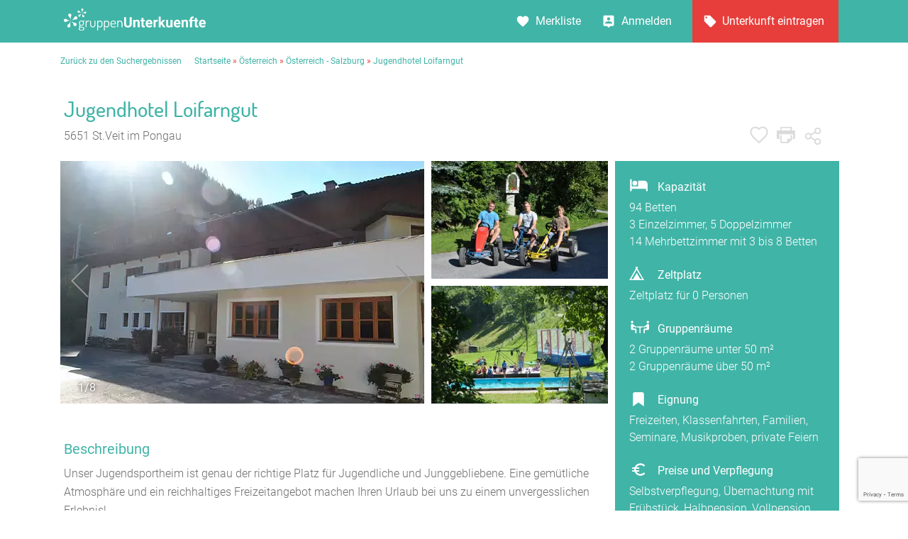

--- FILE ---
content_type: text/html; charset=UTF-8
request_url: https://www.gruppenunterkuenfte.de/Jugendsportheim-Prommegger__t11977.html
body_size: 17351
content:
<!DOCTYPE html>
<html lang="de">
  <head>
<script>
	var firstin=0;
</script>
  
    <meta charset="UTF-8">

    <meta name="viewport" content="user-scalable=no, width=device-width, maximum-scale=1, initial-scale=1.0">
    <meta name="mobile-web-app-capable" content="yes">


    <title>Jugendhotel Loifarngut in St.Veit im Pongau</title>
    <meta name='description' content='Aktuelle Preise, Infos und mehr zum Jugendg&auml;stehaus Jugendhotel Loifarngut in St.Veit im Pongau'>

    <link rel='stylesheet' href='assets/site_cm2.css?v=12' type='text/css' media='all'>

<link rel="stylesheet" href="leaflet/leaflet.css" crossorigin="">
<script src="leaflet/leaflet.js" crossorigin=""></script>

<link rel="stylesheet" href="jsneu/Control.MiniMap.css">
<script src="jsneu/Control.MiniMap.js"></script>

<script type='text/javascript' src='jsneu/gushrink_20241019_153515.js'></script>
<script src='jsneu/sharer.js'></script>
<script src='jsneu/swiper342/dist/js/swiper.min.js'></script>

<script src="https://www.google.com/recaptcha/api.js?render=6Lcm_pwaAAAAAPqA1YoLXDCvWAUHRM2Vjjsg6uxZ"></script>

<link rel="stylesheet" href="images/octicons/lib/octicons.css">

<script src="assets/js/vendor/popper.min.js"></script>
<script src="js/bootstrap.min.js"></script>
<link rel="stylesheet" href="font-awesome-4.7.0/css/font-awesome.min.css">
<script src="js/moments/moment.js"></script>
<script src="js/moments/de.js"></script>
<script src="bootstrap-daterangepicker-master/daterangepicker.js"></script>
<script src="js/daterange.js"></script>
<link rel="stylesheet" type="text/css" href="bootstrap-daterangepicker-master/daterangepicker.css">
<link rel="stylesheet" href="css/cmstyle.css">


<style>
	.daterangepicker {
		font-weight:300;
	}
	.daterangepicker .calendar th, .daterangepicker .calendar td {
		padding:0px;
	}

.morecontent span {
    display: none;
}
.morelink {
    display: block;
}

.swiper-container {
      width: 100%;
      height: 100%;

}

body#house header#site-header section#house-header div.headline ul.options li.gemerkt {background:url(img/icon--favorite-grey.svg);
    background: url(img/icon--favorited.svg) no-repeat center center;
    cursor: pointer;
}

.remodal-overlay {
    background: rgba(43, 46, 56, 0.6);
}

.remodal-bg.remodal-is-opening, .remodal-bg.remodal-is-opened {
    -webkit-filter: blur(0px);
    filter: blur(0px);
}
span.credits {
    background: url(img/add-searching.svg) no-repeat top left;
    background-size: contain;
    cursor: pointer;
    height: 10px;
    width: 10px;
}

.mycont3 {
	font-style: inherit;
	font-weight: 400;
  line-height: 24px;
  font-family: 'Roboto';
  font-size: 16px;

  color:#7F7F7F;

	width:100%;
	height:auto;

	margin-top:8px;

	background-color:#d9f0ed;
	padding:20px;
	margin-bottom:40px;
}


body#house header#site-header section#house-header div.stage div.col3.map{
	  width:318px;
	  float:right;
	  height:300px}

@media only screen and (max-width: 575px){
	body#house header#site-header section#house-header div.stage div.col3.map{
		display:none}}
@media only screen and (min-width: 576px) and (max-width: 767px) {
	body#house header#site-header section#house-header div.stage div.col3.map{
		display:none}}
@media only screen and (min-width: 768px) and (max-width: 991px) {
	body#house header#site-header section#house-header div.stage div.col3.map{
		display:none}}
@media only screen and (min-width: 992px) and (max-width: 1024px){
	body#house header#site-header section#house-header div.stage div.col3.map{
		display:none}}
@media only screen and (min-width: 992px) and (max-width: 1150px){
	body#house header#site-header section#house-header div.stage div.col3.map{
		 width:10%;
		 }}


/* Extra small devices (phones, 600px and down) */
@media only screen and (max-width: 600px) {
	.mycont1 {
		width: 100%;
	}

}

/* Small devices (portrait tablets and large phones, 600px and up) */
@media only screen and (min-width: 600px) {
		.mycont1 {
			width: 100%;
		}
}

/* Medium devices (landscape tablets, 768px and up) */
@media only screen and (min-width: 768px) {
	.mycont1 {
		width: 100%;
	}
}

/* Extra large devices (large laptops and desktops, 1200px and up) */
@media only screen and (min-width: 992px) {
	.mycont1 {
		width: 70%;
	}

	.mycont3 {
		padding:20px;

		margin-left:780px;
		display:block;
		position:absolute;

		height:auto;
		width:316px;

		font-weight: 400;
	  line-height: 24px;

		background-color:#40B4A7;
	  color:white;
	}

	.container {
		max-width:1100px;
	}
}


.b-description_readmore_wrapper {
    display: flex;
    flex-flow: column wrap;

    max-width: none !important;
}

.b-description_readmore {
    position: relative;
    margin-bottom: 7px;
    line-height: 25px;
    font-size: 1em;
    text-align: left;
    box-sizing: border-box;
}

.b-description_readmore_button {
    display: inline-block;
    font-family: 'Roboto';
    width: 250px;
    margin-top:-10px;
    height:40px;
    cursor: pointer;
    text-align: left;
    left:0px;

    font-weight:400;
    font-size:18px;

    cursor: pointer;
    color: #40B4A7;
}

@media only screen and (max-width: 1024px)
{
	.b-description_readmore_button {
		font-size:16px;
		font-weight:400;
	}
}

@media only screen and (min-width: 1025px)
{
	.b-description_readmore_button {
		font-size:17px;
		font-weight:400;
	}
}


.b-description_readmore_button:hover {
    color: #40B4A7;

}

.b-description_readmore_ellipsis:after {
    content: '';
    display: inline-block;
    position: absolute;
    bottom: 0;
    right: 0;
    width: 100%;
    height: 255px;
    background: linear-gradient(rgba(255, 255, 255, 0), rgb(255, 255, 255));
}



.teilclass {
    background: url(img/teilen-knopf.svg) no-repeat center center;
    cursor: pointer;
}
.teilclass:hover {
    background: url(img/teilen-knopf-hover.svg) no-repeat center center;
    cursor: pointer;
}


.icontainer img{
    width:100%;
    height:auto;
    max-height:100%;
    cursor: pointer;
}
.icontainer2 img{
    width:100%;
    height:auto;
    max-height:100%;
    cursor: pointer;
}


.shadowx {
		font-size: 1.0em;
		padding:10px;
		font-weight:400;
    color: white;
    text-shadow: 0 0 5px black;
  }
  
.leaflet-container a {
	color: #40B4A7;
}


    </style>

  </head>

  <body id="house" class="locationmap toggle gallery rating reviews requestform">

    <header id="site-header">


      <section id="topbar">
        <div class="container">

          <div class="gr-6@desktop gr-6@desktop-wide hide@phone-pt hide@phone-ls hide@tablet-pt hide@tablet-ls">
            <div id="logo" style='margin-top:12px;'>
              <a href="https://www.gruppenunterkuenfte.de/"><img alt="" src="assets/img/logo--gh-weiss.svg" width="200"></a>
            </div>
          </div>

          <div class="hide@desktop hide@desktop-wide gr-3@phone-pt gr-3@phone-ls gr-3@tablet-pt gr-3@tablet-ls nopad" style="cursor:pointer;">
            <div class="ghicon--goback" onclick="window.location.href = 'suchergebnisse.php';"></div>
          </div>

          <div class="hide@desktop hide@desktop-wide gr-6@phone-pt gr-6@phone-ls gr-6@tablet-pt gr-6@tablet-ls tac">
                   	            <div style="cursor:pointer;" class="fraction ghicon--prev" onclick="window.location.href = '/Jugendbildungsstaette-Oldenstadt__t6459.html';" ></div>
                        <div class="fraction count" style="height:27px;top:27px;">1804 / 2657</div>
            
                        <div style="cursor:pointer;" class="fraction ghicon--next" onclick="window.location.href = '/CVJM-Freizeithaus-MS-Waterdelle__t492.html';" ></div>
                                 </div>

          <div class="gr-6@desktop gr-6@desktop-wide gr-3@phone-pt gr-3@phone-ls gr-3@tablet-pt gr-3@tablet-ls nopad">

            <nav id="usernav" style="width:554px;">
              <ul style="padding-right:2px;">
                <li>
                  <a href="suchergebnisse.php?type=watchlist" class="merkliste" id="MERK">Merkliste </a>
                </li>
                <li>
                  <a href="anbieter-bereich.html" class="anmelden">Anmelden</a>
                </li>
                <li>
                  <a href="eintragsseite.php" class="eintragen">Unterkunft eintragen</a>
                </li>
              </ul>
            </nav>

            <nav id="usernav-mobile" >
              <button class="usernav-toggle" style="cursor:pointer;margin-top:17px;">
                <img src="assets/img/icon--mobile-nav-toggle.svg" alt="icon toggle">
              </button>
              <ul>
	              <li>
	                <a href="https://www.gruppenunterkuenfte.de/" class="eintragen">Startseite</a>
	              </li>
                <li>
                	<div>
                  <a href="suchergebnisse.php?type=watchlist" class="merkliste" id="MERK2">Merkliste </a>
                  </div>
                  <div class="myfavorite" id="xmerker2" onclick='WatchList2(11977,this);return false;'></div>
                </li>
                <li>
                	<div>
                	<a data-remodal-target="modal-info" data-balloon="Teilen" data-balloon-pos="up" ><div style="float:left;width:50%;">Teilen</div><div style="margin-left:170px;"><img alt="" style="width:25px;height:25px;" src="img/teilen-knopf.svg"></div></a>
                	</div>
               	</li>
                <li>
                  <a href="eintragsseite.php" class="eintragen">Unterkunft eintragen</a>
                </li>
                <li>
                  <a href="anbieter-bereich.html" class="anmelden">Anmelden</a>
                </li>
                <li>
                  <a href="impressum.html" class="merkliste">Impressum</a>
                </li>
                <li>
                  <a href="agb.html" class="merkliste">AGB/Datenschutz</a>
                </li>
                <li>
                  <a href="kontakt.html" class="merkliste">Kontakt</a>
                </li>
              </ul>
            </nav>

          </div>

        </div>
      </section>


      <section id="header-layer"></section>

      <section id="breadcrumb" itemscope itemtype="http://schema.org/BreadcrumbList">
        <div class="container">
        	<span itemprop="itemListElement" itemscope itemtype="http://schema.org/ListItem"><a href="suchergebnisse.php" itemprop="item">Zurück zu den Suchergebnissen</a></span>&nbsp;&nbsp;&nbsp;&nbsp;&nbsp;
        	<a href="https://www.gruppenunterkuenfte.de/">Startseite</a>&nbsp;<span style='color:#E73E3B'>»</span>&nbsp;<span itemprop="itemListElement" itemscope itemtype="http://schema.org/ListItem"><a itemprop="item" href='oesterreich__r331.html'>Österreich</a></span>&nbsp;<span itemprop="itemListElement" itemscope itemtype="http://schema.org/ListItem"><span style='color:#E73E3B'>»</span> <a itemprop="item" href='oesterreich-salzburg__r424.html'>Österreich - Salzburg</a></span>&nbsp;<span itemprop="itemListElement" itemscope itemtype="http://schema.org/ListItem"><span style='color:#E73E3B'>»</span> <a itemprop="item" href=''>Jugendhotel Loifarngut</a></span>        </div>
      </section>

      <section id="house-header" class="remodal-bg">

				<div class="hide@phone-pt hide@phone-ls hide@tablet-pt hide@tablet-ls" >

        <!-- CONTAINER START -->
        <div class="container headline" itemscope itemtype="http://schema.org/LocalBusiness">

          <div class="gr-8 gr-12@phone-pt gr-12@phone-ls gr-12@tablet-pt gr-12@tablet-ls">
					  <meta itemprop="name" content="Jugendhotel Loifarngut">
					  <meta itemprop="telephone" content="+43 (664) 5301507">


					  <span itemprop="address" itemscope itemtype="http://schema.org/PostalAddress">
				    	<meta itemprop="streetAddress" content="Klamm 10">
				    	<meta itemprop="postalCode" content="5651">
				    	<meta itemprop="addressLocality" content="St.Veit im Pongau">
				  	</span>

					  <meta itemprop="priceRange"  content="ab 9999 &euro;">

						<span itemprop="geo" itemscope itemtype="http://schema.org/GeoCoordinates">
						  <meta itemprop="latitude" content="47.2983">
						  <meta itemprop="longitude" content="13.0913">
						</span>


            <h1>Jugendhotel Loifarngut</h1>
            <h2>5651 St.Veit im Pongau</h2>

          </div>


          <div class="hide@phone-pt hide@phone-ls hide@tablet-pt hide@tablet-ls gr-4@desktop gr-4@desktop-wide tar" style="padding-right:37px;">

            <ul class="options">



              <li class="merken"><a id="xmerker"  href="#" data-balloon="Merken" data-balloon-pos="up" onclick='WatchList2(11977,this);return false;'></a></li>
              <li class="drucken"><a target=_blank href="hausprint.php?hs=11977" data-balloon="Drucken" data-balloon-pos="up"></a></li>


              <li class="teilclass" style="margin-left:10px;zoom:86%;top:-22px;"><a data-remodal-target="modal-info" data-balloon="Teilen" data-balloon-pos="up" class="teilclass"></a></li>
            </ul>


            <div class="remodal" data-remodal-id="modal-info">
              <header>
                <h2>Teilen Sie dieses Haus</h2>
                <button data-remodal-action="close" class="remodal-close"></button>
              </header>

              <section class="modal-content">

                <h1>Jugendhotel Loifarngut</h1>

                <h2>Teilen</h2>
                <ul>
                    <li><a href="#" data-sharer="facebook" data-url="https://www.gruppenunterkuenfte.de/Jugendsportheim-Prommegger__t11977.html" data-hashtag="hashtag"><span class="icon icon-share-facebook"></span> Facebook</a></li>
                    <li><a href="fb-messenger://share/?link=https://www.gruppenunterkuenfte.de/Jugendsportheim-Prommegger__t11977.html" ><span class="icon icon-share-messenger"></span> Messenger</a></li>
                    <li><a href="#" data-sharer="twitter" data-title="Interessantes Haus bei gruppenunterkuenfte.de gefunden" data-url="https://www.gruppenunterkuenfte.de/Jugendsportheim-Prommegger__t11977.html" data-hashtags="awesome, sharer.js"><span class="icon icon-share-twitter"></span> Twitter</a></li>
                    <li><a href="#" data-sharer="skype" data-title="Hier eine interessante Unterkunft von gruppenunterkuenfte.de" data-url="Hier eine interessante Unterkunft von gruppenunterkuenfte.de https://www.gruppenunterkuenfte.de/Jugendsportheim-Prommegger__t11977.html"><span class="icon icon-share-messenger"></span> Skype</a></li>
                    <li><a href="#" data-sharer="email" data-subject="Interessantes Haus bei gruppenunterkuenfte.de gefunden" data-to="" data-title="" data-url="https://www.gruppenunterkuenfte.de/Jugendsportheim-Prommegger__t11977.html"><span class="icon icon-share-email"></span> Per E-Mail senden</a></li>
                    <li><a href="whatsapp://send?text=Hier&nbsp;eine&nbsp;interessante&nbsp;Unterkunft&nbsp;von&nbsp;gruppenunterkuenfte.de&nbsp;https://www.gruppenunterkuenfte.de/Jugendsportheim-Prommegger__t11977.html" data-action=""><span class="icon icon-icon-whatsapp"></span> WhatsApp</a></li>
                </ul>

              </section>

              <footer>

                <button data-remodal-action="cancel" class="remodal-cancel">Schliessen</button>


              </footer>

            </div>

          </div>

        </div>
        <!-- CONTAINER END  Hausname und Icons-->


        <!-- CONTAINER START -->
        <div class="stage container" style="display:block;">

          <div class="gallery-container swiper-element--images" style="width:513px;display:none;" id="gupics">

            <div id="header-lightgallery" class="gallery-items" style="display:none;">
              <a href="../img-webp/n1200x800/Jugendhotel-Loifarngut__t11977.webp" title="" class="item img1">
                <img src="../img-webp/n513x342/Jugendhotel-Loifarngut__t11977.webp" alt="" width="513">
                <div class='shadowx' style='float:left;position:relative;margin-left:15px;margin-top:-44px;'>1/8</div>              </a>
              <a href="../img-webp/n1200x800/Jugendhotel-Loifarngut__t11977b.webp" title="" class="item img2">
                <img src="../img-webp/n513x342/Jugendhotel-Loifarngut__t11977b.webp" alt="" width="513">
                <div class='shadowx' style='float:left;position:relative;margin-left:15px;margin-top:-44px;'>2/8</div>              </a>
              <a href="../img-webp/n1200x800/Jugendhotel-Loifarngut__t11977c.webp" title="" class="item img3">
                <img src="../img-webp/n513x342/Jugendhotel-Loifarngut__t11977c.webp" alt="" width="513">
                <div class='shadowx' style='float:left;position:relative;margin-left:15px;margin-top:-44px;'>3/8</div>              </a>
              <a href="../img-webp/n1200x800/Jugendhotel-Loifarngut__t11977d.webp" title="" class="item img4">
                <img src="../img-webp/n513x342/Jugendhotel-Loifarngut__t11977d.webp" alt="" width="513">
                <div class='shadowx' style='float:left;position:relative;margin-left:15px;margin-top:-44px;'>4/8</div>              </a>
              <a href="../img-webp/n1200x800/Jugendhotel-Loifarngut__t11977e.webp" title="" class="item img5">
                <img src="../img-webp/n513x342/Jugendhotel-Loifarngut__t11977e.webp" alt="" width="513">
                <div class='shadowx' style='float:left;position:relative;margin-left:15px;margin-top:-44px;'>5/8</div>              </a>
              <a href="../img-webp/n450x300/Jugendhotel-Loifarngut__t11977f.webp" title="" class="item img6">
                <img src="../img-webp/n450x300/Jugendhotel-Loifarngut__t11977f.webp" alt="" width="513">
                <div class='shadowx' style='float:left;position:relative;margin-left:15px;margin-top:-44px;'>6/8</div>              </a>
              <a href="../img-webp/n1200x800/Jugendhotel-Loifarngut__t11977g.webp" title="" class="item img7">
                <img src="../img-webp/n513x342/Jugendhotel-Loifarngut__t11977g.webp" alt="" width="513">
                <div class='shadowx' style='float:left;position:relative;margin-left:15px;margin-top:-44px;'>7/8</div>              </a>
              <a href="../img-webp/n1200x800/Jugendhotel-Loifarngut__t11977h.webp" title="" class="item img8">
                <img src="../img-webp/n513x342/Jugendhotel-Loifarngut__t11977h.webp" alt="" width="513">
                <div class='shadowx' style='float:left;position:relative;margin-left:15px;margin-top:-44px;'>8/8</div>              </a>
            </div>

            <div class="swiper-button-prev swiper-button-prev--images"></div>
            <div class="swiper-button-next swiper-button-next--images"></div>

            <div class="favorite" onclick='WatchList2(11977,this);return false;'></div>

          </div>


          <div class="hide@phone-pt hide@phone-ls hide@tablet-ls hide@tablet-pt  gr-4@tablet-pt gr-4@desktop gr-4@desktop-wide col2 facts" style="position: relative;height:310px;width:249px;padding:0px;background-color:white;display:none;" id="littlepics">
<div class='icontainer'><img alt="" width=246 height=166 src='img-webp/n321x214/Jugendhotel-Loifarngut__t11977b.webp' id=img1></div><div style='padding-top:10px;' class='icontainer2'><img alt="" width=246 height=166 src='img-webp/n321x214/Jugendhotel-Loifarngut__t11977c.webp' id=img2></div>          </div>

          <style>
  .featurebeds {
    background: url(assets/img/icon--bedcount-white.svg) no-repeat;
    background-size: 27px;
        -webkit-box-flex: 1;
    -ms-flex-positive: 1;
    flex-grow: 1;
    display: block;
    text-align: left;
    padding-left:40px;
    padding-top: 5px;
    font-weight:400;
  }
	.featuretents {
    background: url(assets/img/icon--camps-white.svg) no-repeat;
    background-size: 21px;
        -webkit-box-flex: 1;
    -ms-flex-positive: 1;
    flex-grow: 1;
    display: block;
    text-align: left;
    padding-left:40px;
    padding-top: 0px;
    font-weight:400;
  }
	.featuregruppenraeume {
    background: url(assets/img/icon--grouprooms-white.svg) no-repeat;
    background-size: 30px;
    background-position:0px -6px;
        -webkit-box-flex: 1;
    -ms-flex-positive: 1;
    flex-grow: 1;
    display: block;
    text-align: left;
    padding-left:40px;
    padding-top: 0px;
    font-weight:400;
  }
	.featureignung {
    background: url(assets/img/icon_bookmark.svg) no-repeat;
    background-size: 22px;
    background-position:2px 0px;
        -webkit-box-flex: 1;
    -ms-flex-positive: 1;
    flex-grow: 1;
    display: block;
    text-align: left;
    padding-left:40px;
    padding-top: 0px;
    font-weight:400;
  }
	.featureprice {
    background: url(assets/img/icon--price-white.svg) no-repeat;
    background-size: 26px;
    background-position:0px -3px;
        -webkit-box-flex: 1;
    -ms-flex-positive: 1;
    flex-grow: 1;
    display: block;
    text-align: left;
    padding-left:40px;
    padding-top: 0px;
    font-weight:400;
  }

          </style>


<div class="col2 mmenu_mobile sticky mycont3 gr-6 gr-12@phone-pt gr-12@phone-ls pr20" style="margin:0px;padding:20px;margin-left:782px;position:relative;z-index:1000;display:none;">
<div style='font-weight:400;'><span class=featurebeds>Kapazität</span></div><div style='font-weight:200;padding-top:5px;'>94 Betten<br>3 Einzelzimmer, 5 Doppelzimmer<br>14 Mehrbettzimmer mit 3 bis 8 Betten</div><div style='font-weight:400;padding-top:23px;'><span class=featuretents>Zeltplatz</span></div><div style='font-weight:200;padding-top:5px;'>Zeltplatz für 0 Personen</div><div style='font-weight:400;padding-top:23px;'><span class='featuregruppenraeume'>Gruppenräume</span></div><div style='font-weight:200;padding-top:5px;'>2 Gruppenräume unter 50 m²<br>2 Gruppenräume über 50 m²</div><div style='font-weight:400;padding-top:23px;'><span class='featureignung'>Eignung</span></div><div style='font-weight:200;padding-top:5px;'>Freizeiten, Klassenfahrten, Familien, Seminare, Musikproben, private Feiern</div>
<div>
	<div style='font-weight:400;padding-top:23px;'><span class='featureprice'>Preise und Verpflegung</span></div><div style='font-weight:200;padding-top:5px;'>Selbstverpflegung, Übernachtung mit Frühstück, Halbpension, Vollpension</div>
</div>


<div class="anfragebuttonx" href="#Belegungsanfrage">
			<a href="#Belegungsanfrage" ><button>Belegungsanfrage</button></a>
</div>



</div>  <!-- ENDE MYCONT3 -->



          </div>


        </div>
        <!-- CONTAINER END BILDER USW-->



	<!-- DESKTOP  -->
</div>



<div class="hide@desktop hide@desktop-wide" >
        <!-- CONTAINER START -->
        <div class="container headline" itemscope itemtype="http://schema.org/LocalBusiness">

          <div class="gr-8 gr-12@phone-pt gr-12@phone-ls gr-12@tablet-pt gr-12@tablet-ls" style="padding-bottom:13px;">
					  <meta itemprop="name" content="Jugendhotel Loifarngut">
					  <meta itemprop="telephone" content="+43 (664) 5301507">

					  <span itemprop="address" itemscope itemtype="http://schema.org/PostalAddress">
				    	<meta itemprop="streetAddress" content="Klamm 10">
				    	<meta itemprop="postalCode" content="5651">
				    	<meta itemprop="addressLocality" content="St.Veit im Pongau">
				  	</span>

					  <meta itemprop="priceRange"  content="ab 9999 &euro;">

						<span itemprop="geo" itemscope itemtype="http://schema.org/GeoCoordinates">
						  <meta itemprop="latitude" content="47.2983" />
						  <meta itemprop="longitude" content="13.0913" />
						</span>


            <h1 style="margin-top:20px;margin-bottom:6px;">Jugendhotel Loifarngut</h1>
            <h2 style="padding:0px;">5651 St.Veit im Pongau</h2>

          </div>

        </div>
        <!-- CONTAINER END -->

        <!-- CONTAINER START -->
        <div class="stage container">

          <div class="gallery-container swiper-element--images">

            <div id="header-lightgallery2" class="gallery-items" style="display:none;" id="gupics2">
              <a href="../img-webp/n1200x800/Jugendhotel-Loifarngut__t11977.webp" title="" class="item img1">
                <img src="../img-webp/n513x342/Jugendhotel-Loifarngut__t11977.webp" alt="">
                <div class='shadowx' style='float:left;position:relative;margin-left:15px;margin-top:-44px;'>1/8</div>              </a>
              <a href="../img-webp/n1200x800/Jugendhotel-Loifarngut__t11977b.webp" title="" class="item img2">
                <img src="../img-webp/n513x342/Jugendhotel-Loifarngut__t11977b.webp" alt="">
                <div class='shadowx' style='float:left;position:relative;margin-left:15px;margin-top:-44px;'>2/8</div>              </a>
              <a href="../img-webp/n1200x800/Jugendhotel-Loifarngut__t11977c.webp" title="" class="item img3">
                <img src="../img-webp/n513x342/Jugendhotel-Loifarngut__t11977c.webp" alt="">
                <div class='shadowx' style='float:left;position:relative;margin-left:15px;margin-top:-44px;'>3/8</div>              </a>
              <a href="../img-webp/n1200x800/Jugendhotel-Loifarngut__t11977d.webp" title="" class="item img4">
                <img src="../img-webp/n513x342/Jugendhotel-Loifarngut__t11977d.webp" alt="">
                <div class='shadowx' style='float:left;position:relative;margin-left:15px;margin-top:-44px;'>4/8</div>              </a>
              <a href="../img-webp/n1200x800/Jugendhotel-Loifarngut__t11977e.webp" title="" class="item img5">
                <img src="../img-webp/n513x342/Jugendhotel-Loifarngut__t11977e.webp" alt="">
                <div class='shadowx' style='float:left;position:relative;margin-left:15px;margin-top:-44px;'>5/8</div>              </a>
              <a href="../img-webp/n450x300/Jugendhotel-Loifarngut__t11977f.webp" title="" class="item img6">
                <img src="../img-webp/n450x300/Jugendhotel-Loifarngut__t11977f.webp" alt="">
                <div class='shadowx' style='float:left;position:relative;margin-left:15px;margin-top:-44px;'>6/8</div>              </a>
              <a href="../img-webp/n1200x800/Jugendhotel-Loifarngut__t11977g.webp" title="" class="item img7">
                <img src="../img-webp/n513x342/Jugendhotel-Loifarngut__t11977g.webp" alt="">
                <div class='shadowx' style='float:left;position:relative;margin-left:15px;margin-top:-44px;'>7/8</div>              </a>
              <a href="../img-webp/n1200x800/Jugendhotel-Loifarngut__t11977h.webp" title="" class="item img8">
                <img src="../img-webp/n513x342/Jugendhotel-Loifarngut__t11977h.webp" alt="">
                <div class='shadowx' style='float:left;position:relative;margin-left:15px;margin-top:-44px;'>8/8</div>              </a>
            </div>

            <div class="swiper-button-prev swiper-button-prev--images"></div>
            <div class="swiper-button-next swiper-button-next--images"></div>

          </div>


          <div class="col2 facts" style="padding-top:30px;position: relative;font-family:'Roboto'">

<div style='font-weight:400;'><span class=featurebeds>Kapazität</span></div><div style='font-weight:200;padding-top:5px;'>94 Betten<br>3 Einzelzimmer, 5 Doppelzimmer<br>14 Mehrbettzimmer mit 3 bis 8 Betten</div><div style='font-weight:400;padding-top:23px;'><span class=featuretents>Zeltplatz</span></div><div style='font-weight:200;padding-top:5px;'>Zeltplatz für 0 Personen</div><div style='font-weight:400;padding-top:23px;'><span class='featuregruppenraeume'>Gruppenräume</span></div><div style='font-weight:200;padding-top:5px;'>2 Gruppenräume unter 50 m²<br>2 Gruppenräume über 50 m²</div><div style='font-weight:400;padding-top:23px;'><span class='featureignung'>Eignung</span></div><div style='font-weight:200;padding-top:5px;'>Freizeiten, Klassenfahrten, Familien, Seminare, Musikproben, private Feiern</div><div>
	<div style='font-weight:400;padding-top:23px;'><span class='featureprice'>Preise und Verpflegung</span></div><div style='font-weight:200;padding-top:5px;'>Selbstverpflegung, Übernachtung mit Frühstück, Halbpension, Vollpension</div>
          </div>
&nbsp;<br>
</div>
        </div>
        <!-- CONTAINER END -->

      </section>

    </header>  <!---  XYZ  -->


    <section id="text" >

      <div class="container">
&nbsp;

<div class="mycont1 gr-6 gr-12@phone-pt gr-12@phone-ls pr20 b-description_readmore js-description_readmore" style="float:left;margin-top:-12px;">
<h2>Beschreibung</h2><p>Unser Jugendsportheim ist genau der richtige Platz für Jugendliche und Junggebliebene. Eine gemütliche Atmosphäre und ein reichhaltiges Freizeitangebot machen Ihren Urlaub bei uns zu einem unvergesslichen Erlebnis!</p><h2>Ausstattung</h2><table class="mb30"><tr><th nowrap>Einrichtungen:</th><td style='border-bottom-style:solid;border-color:white;border-bottom-width: 11px;'>Lagerfeuerstelle, Grillplatz, Terrasse</td></tr><tr><th nowrap>Geräte & Medien:</th><td style='border-bottom-style:solid;border-color:white;border-bottom-width: 11px;'>Internet, Einfache Tagungstechnik, Programmangebot, WLAN, Beamer</td></tr><tr><th nowrap>Sport:</th><td style='border-bottom-style:solid;border-color:white;border-bottom-width: 11px;'>Fußballplatz, Sportplatz, Spielplatz, Tischtennisplatz, Tennisplatz, Wintersport</td></tr></table><p style='margin-top:-20px; line-spacing:10px;'>Die Unterkunft ist teilweise behindertengerecht: Zwei barrierefreie Zimmer, sowie das ganze Erdgeschoss mit Speisesaal.<br>&nbsp;<br></p><p style='margin-top:-20px; line-spacing:10px;'>Unser Jugendsportheim bietet viele Möglichkeiten, um eine tolle Zeit zu verbringen. z.B.: Hausschwimmbad, Tennisplatz, Fußballplatz, Bogenschießen, eine gewerbliche Trampolinanlage, Freischwimmbad, Tretgokarts, Tischtennisraum, Tischtennisplatte außen, Lagerfeuerplatz, Grillplatz und vieles mehr. Natürlich liegen auch sehr viele Ausflugsziele in unmittelbarer Nähe! z.B.: Schwimmbäder, Tauernradweg, Wanderwege, Rafting, Kegelbahnen, Kino etc.</p><h2>Verpflegung</h2><p>Verpflegungsmöglichkeiten: vegetarisch, muslimisch, Vollwert, diätisch<br><br>Das Frühstück kann sich jeder individuell zusammen stellen an unserem großen Frühstücksbuffet.<br /><br />Bei Halbpension:<br />• ein großes Frühstücksbuffet<br />• das Abendessen ist ein drei Gänge Menü mit fünf verschiedenen Salaten zum selbst abholen an der Salatbar<br />• inklusive sind auch fünf verschiedene Getränke (Cola, Fanta, Apfelsaft, ICE Tea, Holunder Saft) an unserer Saftbar <br /><br />Bei Vollpension:<br />• ein großes Frühstücksbuffet<br />• das Mittagessen ist ein drei Gänge Menü mit fünf verschiedenen Salaten zum selbst abholen an der Salatbar<br />• das Abendessen ist ein Zweigänge Menü <br />• inklusive sind auch fünf verschiedene Getränke (Cola, Fanta, Apfelsaft, ICE Tea, Holunder Saft) an unserer Saftbar<br /><br />Gerne kann nach Absprache ein bis zweimal in der Woche Gegrillt werden</p>

<h2>Zimmer und R&auml;umlichkeiten</h2><p class="more">Alle Zimmer sind mit Dusche und WC ausgestattet. Zusätzlich befinden sich noch ein Schuhraum, Trockenraum, Aufenthaltsraum, gemütlicher Speisesaal mit Gratis W-Lan und ein Jagdstüberl mit TV in unserem Jugendsportheim.</p><h2>Zeltplatz</h2><p>Der Zeltplatz kann unabhängig vom Jugendhotel Loifarngut gemietet werden.</p><h2>Umgebung</h2>
			<table class="mb20">
				<tr><th>Entfernungen:</th>
					<td>
			<span class="wasser" title="Wasser in der Nähe">Hallenbad (20,0 km)</span>, <span class="wasser" title="Wasser in der Nähe">Freibad (7,0 km)</span>, <span class="wasser" title="Wasser in der Nähe">See (9,0 km)</span>, Skilift (15,0 km), Loipe (7,0 km), Bahnhof (6,0 km)			</td>
			</tr>
			</table>
		<div style='height:21px;overflow:hidden;'>&nbsp;</div><h2>Preise Jugendhotel Loifarngut</h2>



<table style="margin-top:10px;">


              </table>



<p style='margin-top:22px; line-spacing:10px;margin-bottom:26px;'>
            	Das Jugendhotel Loifarngut kann auch von Einzelgästen gebucht werden.            </p>
<div><p>Preis auf Anfrage</p></div>
        </div>

      </div>

    </section>

<style>
section#mapper header h2 {
    font-family: 'Roboto';
    font-weight: 400;
    font-size: 27px;
    line-height: 35px;
    color: #40B4A7;
    text-align: left;
}
</style>


    <section id="mapper">
			<div class="hide@phone-pt hide@phone-ls hide@tablet-pt hide@tablet-ls" >
      <div class="container" >
	    	<header style="border-bottom:0px;margin-top:40px;margin-bottom:20px;">
	     	<h2>Lage</h2>
	    	</header>

        <div style="height:400px;background-color:white;">
          <div style="float:left;position:relative;height:400px;" class="map locationmap mymappi" data-position-lat="47.2983" data-position-lng="13.0913"></div>
				</div>
	   </div>
	   </div>
	 </section>

    <section id="gallery" style="padding-bottom:0px;">
		<div class="hide@desktop hide@desktop-wide hide@tablet-pt hide@tablet-ls">
      <div class="container swiper-element--gallery">

        <div id="body-lightgallery" class="gallery-items" style="left:20px;">
	              <a href="../img-webp/n1200x800/Jugendhotel-Loifarngut__t11977.webp" title="" class="item imgq1" >
	                <img alt="" src="../img-webp/n321x214/Jugendhotel-Loifarngut__t11977.webp" alt="Jugendhotel-Loifarngut__t11977.webp">
	              </a>
		              <a href="../img-webp/n1200x800/Jugendhotel-Loifarngut__t11977b.webp" title="" class="item imgq2" >
	                <img alt="" src="../img-webp/n321x214/Jugendhotel-Loifarngut__t11977b.webp" alt="Jugendhotel-Loifarngut__t11977b.webp">
	              </a>
		              <a href="../img-webp/n1200x800/Jugendhotel-Loifarngut__t11977c.webp" title="" class="item imgq3" >
	                <img alt="" src="../img-webp/n321x214/Jugendhotel-Loifarngut__t11977c.webp" alt="Jugendhotel-Loifarngut__t11977c.webp">
	              </a>
		              <a href="../img-webp/n1200x800/Jugendhotel-Loifarngut__t11977d.webp" title="" class="item imgq4" >
	                <img alt="" src="../img-webp/n321x214/Jugendhotel-Loifarngut__t11977d.webp" alt="Jugendhotel-Loifarngut__t11977d.webp">
	              </a>
		              <a href="../img-webp/n1200x800/Jugendhotel-Loifarngut__t11977e.webp" title="" class="item imgq5" >
	                <img alt="" src="../img-webp/n321x214/Jugendhotel-Loifarngut__t11977e.webp" alt="Jugendhotel-Loifarngut__t11977e.webp">
	              </a>
		              <a href="../img-webp/n450x300/Jugendhotel-Loifarngut__t11977f.webp" title="" class="item imgq6" >
	                <img alt="" src="../img-webp/n321x214/Jugendhotel-Loifarngut__t11977f.webp" alt="Jugendhotel-Loifarngut__t11977f.webp">
	              </a>
		              <a href="../img-webp/n1200x800/Jugendhotel-Loifarngut__t11977g.webp" title="" class="item imgq7" style='display:none;'>
	                <img alt="" src="../img-webp/n321x214/Jugendhotel-Loifarngut__t11977g.webp" alt="Jugendhotel-Loifarngut__t11977g.webp">
	              </a>
		              <a href="../img-webp/n1200x800/Jugendhotel-Loifarngut__t11977h.webp" title="" class="item imgq8" style='display:none;'>
	                <img alt="" src="../img-webp/n321x214/Jugendhotel-Loifarngut__t11977h.webp" alt="Jugendhotel-Loifarngut__t11977h.webp">
	              </a>
	

        </div>

        <div class="swiper-pagination--gallery tac"></div>

      </div>
      </div>

    </section> <!-- section mobile bilder -->

<link rel="stylesheet" href="https://stackpath.bootstrapcdn.com/bootstrap/4.4.1/css/bootstrap.min.css"  crossorigin="anonymous">
<script src="jsneu/jquery.touchSwipe.js" crossorigin="anonymous"></script>
<script src="https://stackpath.bootstrapcdn.com/bootstrap/4.4.1/js/bootstrap.min.js" crossorigin="anonymous"></script>
<link href="css/plananzeige.css?v=1036" rel="stylesheet" type="text/css">

<div class="hide@desktop hide@desktop-wide gr-9@phone-pt gr-9@phone-ls gr-9@tablet-pt gr-9@tablet-ls"">
	<section>
	<p></p>
	<br>
	</section>
</div>
<br>


<section id="reviews" class="abstandreviews" style='padding-top:15px';>

      <div class="container" id="review">
<div class="hide@desktop hide@desktop-wide" style="float:left;width:100%;" >
<header >
<br>
            <h2 style="left:0px;">Es ist eine Bewertung vorhanden.</h2>
</header>
</div>

<div class="hide@phone-pt hide@phone-ls hide@tablet-pt hide@tablet-ls" >
<header style="width:750px;">
            <h2>Es ist eine Bewertung vorhanden.</h2>
</header>
</div>


          <ul class="reviewlist">
            <li style="max-width:750px;">
              <fieldset class="rating passive" data-rating="5">
                <label class="full" data-star="5"></label>
                <label class="half" data-star="4.5"></label>
                <label class="full" data-star="4"></label>
                <label class="half" data-star="3.5"></label>
                <label class="full" data-star="3"></label>
                <label class="half" data-star="2.5"></label>
                <label class="full" data-star="2"></label>
                <label class="half" data-star="1.5"></label>
                <label class="full" data-star="1"></label>
                <label class="half" data-star="0.5"></label>
              </fieldset>
              <h3 class="review-title">von Samuel Glatz  am 08.10.2025 </h3>
              <div class="reviewtext" >
                <p>
                	Super Unterkunft, toll renoviert.
Sehr leckeres Essen. Danke                </p>
              </div>

            </li>

         </ul>
<style>
	.modal-content {
	border:0px;
	padding:15px;
	}

.remodal section.modal-content.write-review input, .remodal section.modal-content.write-review textarea {
    width: 100%;
    border: 1px solid #BEBEBE;
    padding-left: 15px;
    padding-right: 15px;
    -webkit-box-sizing: border-box;
    box-sizing: border-box;
    color: #6E6E6E;
    font-weight: 300;
}
.remodal div.vote-done  {
padding-top:8px;
    color: #40B4A7;
}
.remodal div.vote-preview  {
padding-top:8px;
    color: #40B4A7;
}
</style>
        <div class="row">
            <div class="gr-12@phone-pt gr-12@phone-ls gr-12@tablet-pt gr-12@tablet-ls gr-8@dektop gr-8@dektop-wide" style="width:730px;">

                <!-- PAGINATION SECTION START -->
								<section id="pagination" class="row">
									<div class="gr-12@phone-pt gr-12@phone-ls gr-8@tablet-pt gr-8@tablet-ls gr-8@desktop gr-8 @desktop-wide">
										<span class="title">										</span>
									</div>
									<div class="hide@phone-pt hide@phone-ls gr-4@tablet-pt gr-4@tablet-ls gr-4@desktop gr-4@desktop-wide tar" style="padding-top:8px;margin-top:-15px;height:100px;">
										<button data-remodal-target="modal-write-review" class="button button-write-review">Bewertung abgeben</button>
									</div>


									<div class="hide@desktop hide@desktop-wide" style="width:100%">
									<button data-remodal-target="modal-write-review" class="mybuttonbewmob">Bewertung abgeben</button>
									</div>
								</section>
								<!-- PAGINATION SECTION END -->

            </div>


            <div class="remodal" data-remodal-id="modal-write-review-ok">
                <header>
                  <h2>Bewertung schreiben</h2>
                  <button data-remodal-action="close" class="remodal-close"></button>
                </header>

                <section class="modal-content write-review">

                  <h1>Jugendhotel Loifarngut</h1>
                  <div class="row mb20 mt20">

                    <div class="gr-6" style="width:100%;">
                      <p>Danke. Ihre Bewertung wurde verschickt.</p>
                    </div>
                  </div>
                </section>
                <footer class="write-review">
                  <button data-remodal-action="cancel"  class="remodal-cancel">Schliessen</button>
                </footer>
            </div>

            <div class="remodal" data-remodal-id="modal-write-buchung-ok">
                <header>
                  <h2>Belegungsanfrage</h2>
                  <button data-remodal-action="close" class="remodal-close"></button>
                </header>

                <section class="modal-content write-review">

                  <h1>Jugendhotel Loifarngut</h1>
                  <div class="row mb20 mt20">

                    <div class="gr-6" style="width:100%;">
                      <p>Danke. Ihre Belegungsanfrage wurde verschickt.</p>
                    </div>
                  </div>
                </section>
                <footer class="write-review">
                  <button data-remodal-action="cancel"  class="remodal-cancel">Schliessen</button>
                </footer>
            </div>



            <div class="remodal" data-remodal-id="modal-write-review">
                <header>
                  <h2>Bewertung schreiben</h2>
                  <button data-remodal-action="close" class="remodal-close"></button>
                </header>

                <section class="modal-content write-review">

                  <h1>Jugendhotel Loifarngut</h1>

                  <div class="row">

                    <div class="gr-12">
                      <input id="rev_name" type="text" placeholder="Name (wird veröffentlich)" class="clearable" autocomplete="off">
                    </div>

                    <div class="gr-12" style='margin-top:10px;'>
                      <input id="rev_email" type="text" placeholder="Email (wird nicht veröffentlich)" class="clearable" autocomplete="off">
                    </div>

                  </div>

                  <div class="row mb20 mt20">

                    <div class="gr-12">
                      <h2>Geben Sie hier Ihre Bewertung ab</h2>
                    </div>

                    <div class="gr-12" id="error_sterne">

                      <div class="rating-tool">
                          <fieldset id="rev_sterne" class="rating active">
                            <input type="radio" id="star5" name="rating" value="5" /><label class="full" for="star5" data-vote="Ausgezeichnet"></label>
                            <input type="radio" id="star4" name="rating" value="4" /><label class="full" for="star4" data-vote="Gut"></label>
                            <input type="radio" id="star3" name="rating" value="3" /><label class="full" for="star3" data-vote="Ganz ok"></label>
                            <input type="radio" id="star2" name="rating" value="2" /><label class="full" for="star2" data-vote="Nicht zu empfehlen"></label>
                            <input type="radio" id="star1" name="rating" value="1" /><label class="full" for="star1" data-vote="Sehr schlecht"></label>
                        </fieldset>

                        <div class="vote-preview"></div>
                        <div class="vote-done"></div>

                      </div>
                    </div>

                  </div>

                  <div class="row">
                    <div class="gr-12">
                      <textarea style="font-family:Roboto;" class="tbbewertung" id="rev_text" placeholder="Ihre Bewertung"></textarea>
                    </div>
                  </div>
                </section>

                <footer class="write-review">
<!--
data-remodal-action="cancel"

-->
                  <button style="width:100%;" id="sendreview" class="remodal-confirm">Bewertung jetzt abgeben</button>

                </footer>

            </div>

        </div>
       </div>
     </section>

    <section id="mobileMap">
    <div class="hide@desktop hide@desktop-wide" >
      <div class="map locationmap mobile" data-position-lat="47.2983" data-position-lng="13.0913"></div>
      </div>
    </section>

    <section id="request" class="sticky-stopper">

      <div class="container">

          <div class="gr-12 tac" id="Belegungsanfrage">

            <h2>Belegungsanfrage</h2>

<div class="hide@desktop hide@desktop-wide gr-12@phone-pt gr-12@phone-ls gr-12@tablet-pt gr-12@tablet-ls" style="margin-top:-20px;">
							<table style="margin-top:20px;padding:10px;">
							<tbody>
							<tr>
							<td style="text-align:left;width:360px;padding:5px;font-weight:400">Anmeldung</td>
							</tr>
							<tr>
							<td style="padding:5px;font-weight:100;line-height:16px;">Herr Rupert Prommegger</td>
							</tr>
							<tr>
							<td style="padding:5px;font-weight:100;line-height:16px;"><a style="color:white;" href="tel:+436645301507">+43 (664) 5301507</a></td>
							</tr>
							<tr>
							<td style="padding:5px;font-weight:100;line-height:16px;"><a href="http://www.jugendsportheim.at" target="_blank" style="color:white;">Zur Webseite</a></td>
							</tr>
							</tbody>
							</table>
					</div>

						<div class="hide@phone-pt hide@phone-ls hide@tablet-pt hide@tablet-ls gr-12@desktop gr-12@desktop-wide tar" style="margin-top:40px;margin-bottom:15px;">

							<table style="padding:10px;" border=1>
							<tbody>
							<tr>
							<td style="text-align:left;width:360px;padding-bottom:10px;font-weight:400">Anmeldung</td>
							<td style="text-align:left;font-weight:400;">Hausanschrift</td>
							</tr>
							<tr>
							<td style="text-align:left;line-height:26px;font-weight:100;">Herr Rupert Prommegger</td>
							<td style="text-align:left;line-height:26px;font-weight:100;">Jugendhotel Loifarngut</td>
							</tr>
							<tr>
							<td style="text-align:left;line-height:26px;font-weight:100;"><a style="color:white;" href="tel:+436645301507">+43 (664) 5301507</a></td>
							<td style="text-align:left;line-height:26px;font-weight:100;">Klamm 10</td>
							</tr>
							<tr>
							<td style="text-align:left;line-height:26px;font-weight:100;"><a href="http://www.jugendsportheim.at" target="_blank" style="color:white;">Zur Webseite</a></td>
							<td style="text-align:left;line-height:26px;font-weight:100;">5651 St.Veit im Pongau</td>
							</tr>
							<tr>
							<td style="text-align:left;line-height:26px;font-weight:100;"></td>
							<td style="text-align:left;line-height:26px;font-weight:100;">&nbsp;</td>
							</tr>
							<tr>
							<td style="text-align:left;line-height:26px;font-weight:100;"></td>
							<td style="text-align:left;line-height:26px;font-weight:100;">&nbsp;</td>
							</tr>
							</tbody>
							</table>
							<!-- DivTable.com -->
						</div>

						<div class="hide@phone-pt hide@phone-ls hide@tablet-pt hide@tablet-ls">
	            <p style="margin:10px;">Bitte teilen Sie dem Haus Ihre Belegungswünsche unverbindlich mit.</p>
	          </div>

	          <div class="hide@desktop hide@desktop-wide">
	            	<p >&nbsp;<br>&nbsp;<br>Bitte teilen Sie dem Haus Ihre Belegungswünsche unverbindlich mit.</p>
	          </div>

          </div>

<div class="hide@phone-pt hide@phone-ls hide@tablet-pt hide@tablet-ls">
&nbsp;
</div>
          <div class="requestform row" style="">


            <div class="gr-6 gr-12@phone-pt gr-12@phone-ls gr-12@tablet-pt gr-12@tablet-ls reqinput">
            	<input style="height:40px;" class="cmxwraper" readonly="true" type="text" id="buchung_anreise" name="anreise" placeholder="An- und Abreise" value="">
						</div>
            <div class="gr-6 gr-12@phone-pt gr-12@phone-ls gr-12@tablet-pt gr-12@tablet-ls reqinput">
            	<input style="height:40px;" class="cmxwraper personen" id="buchung_personen" type="text" name="personen" placeholder="Personen" value="">
            </div>



            <div class="gr-12 reqinput">
            	<input style="height:40px;" class="cmxwraper companyname" type="text" id="buchung_firmenname" name="firmenname" placeholder="Organisationsname" value="" >
            </div>

            <div class="gr-6 gr-12@phone-pt gr-12@phone-ls gr-12@tablet-pt gr-12@tablet-ls reqinput">
            	<input style="height:40px;"  class="cmxwraper" type="text" id="buchung_vorname" name="vorname" placeholder="Vorname" value="" >
						</div>
            <div class="gr-6 gr-12@phone-pt gr-12@phone-ls gr-12@tablet-pt gr-12@tablet-ls reqinput">
            	<input style="height:40px;"  class="cmxwraper" type="text" id="buchung_nachname" name="nachname" placeholder="Nachname *" value="">
            </div>


            <div class="gr-6 gr-12@phone-pt gr-12@phone-ls gr-12@tablet-pt gr-12@tablet-ls reqinput">
               <input style="height:40px;" class="cmxwraper" type="email" id="buchung_email" name="email" placeholder="E-Mail *" value="">
             </div>
             <div class="gr-6 gr-12@phone-pt gr-12@phone-ls gr-12@tablet-pt gr-12@tablet-ls reqinput">
               <input style="height:40px;" class="cmxwraper" type="text" id="buchung_telefon" name="telefon" placeholder="Telefon *" value="">
             </div>

            <div class="gr-12 reqinput2">
            	<textarea style="font-family:Roboto;line-height:25px;padding-top:12px;" name="besondere-wuensche" id="buchung_wuensche" placeholder="Ihre Nachricht"></textarea>
            </div>

           	<div class="gr-8 hide@phone-pt hide@phone-ls hide@tablet-pt hide@tablet-ls" style="padding-left:20px;padding-right:0px;">
              <p class="info">
              	Mit dem Absenden stimmen Sie den <a href="agb.html" style="color:white;">Datenschutzbestimmungen</a><br>von gruppenunterkuenfte.de zu.
							</p>
            </div>

            <div class="hide@desktop hide@desktop-wide gr-12@phone-pt gr-12@phone-ls gr-12@tablet-pt gr-12@tablet-ls" style="padding-left:20px;padding-right:20px;">
              <p class="info" style="font-size:10px;margin-top:-20px;margin-bottom:14px;">
              	Mit dem Absenden stimmen Sie den <a href="agb.html" style="color:white;">Datenschutzbestimmungen</a> zu.
							</p>
            </div>


            <div class="gr-4 gr-12@phone-pt gr-12@phone-ls gr-12@tablet-pt gr-12@tablet-ls tar reqinput2">

              <button id="sendbuchung">Jetzt anfragen</button>

            </div>

          </div>

      </div>

    </section>

    <section id="related">
      <div class="container">

        <h2>Ähnliche Häuser</h2>

        <p>
          Passend zu Ihrer Suchanfrage für Häuser in der Nähe
        </p>

        <div class="swiper-element--related">

          <ul class="row" style="width:1200px;">

<li><a href='/Selbstversorgerhaus-Hoellwart__t12148.html' title=''><img src="img-webp/n237x158/Selbstversorgerhaus-Hoellwart-50410-000024-2020__t12148.webp" alt="Selbstversorgerhaus-Hoellwart-50410-000024-2020__t12148.webp"><h3 style='font-weight:200;'>Selbstversorgerhaus Höllwart 50410-000024-2020</h3></a></li><li><a href='/Jugendhotel-Saringgut__t11798.html' title=''><img src="img-webp/n237x158/Jugendhotel-Saringgut__t11798.webp" alt="Jugendhotel-Saringgut__t11798.webp"><h3 style='font-weight:200;'>Jugendhotel Saringgut</h3></a></li>
          </ul>

          <div class="swiper-pagination--related tac"></div>

        </div>

      </div>
    </section>

    <section id="contact" style="background-image:url(media/section-bg--contact.webp);">
      <div class="bg-overlay"></div>
      <div class="section-content">
        <div class="container">

          <h2>Wollen Sie das Haus direkt kontaktieren?</h2>
          <h3 class="highlight"><a href="tel:+436645301507">+43 (664) 5301507</a></h3>

          <p><a href="http://www.jugendsportheim.at" target="_blank">Zur Website</a></p>

        </div>
      </div>
    </section>


<div class="hide@desktop hide@desktop-wide">

<div class="mfooter" id="mfooter">
<button class="mybutton" id="banff">Belegungsanfrage</button>
<a href="#Belegungsanfrage" style="outline: none;">
</a>


</div>

</div>


    <footer>

      <div class="container">
        <div class="footer-area hide@phone-pt hide@phone-ls gr-6@tablet-pt gr-6@tablet-ls gr-3@desktop gr-3@desktop-wide">
          
          <h4>Beliebte Regionen</h4>
          
          <ul>
            
<li><a href="oberfranken__r156.html" title="Oberfranken">Oberfranken</a></li><li><a href="braunschweiger-land__r102.html" title="Braunschweiger Land">Braunschweiger Land</a></li><li><a href="havelland__r164.html" title="Havelland">Havelland</a></li><li><a href="biosphaerenreservat-oberlausitzer-heide-und-teichlandschaft-R.html" title="Biosphärenreservat Oberlausitzer Heide- und Teichlandschaft">Biosphärenreservat Oberlausitzer Heide- und Teichlandschaft</a></li><li><a href="pfaelzerwald-R.html" title="Pfälzerwald">Pfälzerwald</a></li><li><a href="rhein-R.html" title="Rhein">Rhein</a></li><li><a href="donau-R.html" title="Donau">Donau</a></li><li><a href="mittelhessen-R.html" title="Mittelhessen">Mittelhessen</a></li><li><a href="ostsee__r152.html" title="Ostsee">Ostsee</a></li><li><a href="allgaeuer-alpen-R.html" title="Allgäuer Alpen">Allgäuer Alpen</a></li>            
          </ul>
        
        </div>
        
        <div class="footer-area hide@phone-pt hide@phone-ls gr-6@tablet-pt gr-6@tablet-ls gr-3@desktop gr-3@desktop-wide">
          
          <h4>Beliebte Kategorien</h4>
          
          <ul>
            
<li><a href="campingplatz-bungalow-.htm" title="Campingplatz (Bungalow)">Campingplatz (Bungalow)</a></li><li><a href="feriendorf.htm" title="Feriendorf">Feriendorf</a></li><li><a href="schiffe-seltenes.htm" title="Schiffe / Seltenes">Schiffe / Seltenes</a></li><li><a href="bauernhof.htm" title="Bauernhof">Bauernhof</a></li><li><a href="gaestehaus.htm" title="Gästehaus">Gästehaus</a></li><li><a href="reiterhof.htm" title="Reiterhof">Reiterhof</a></li><li><a href="ferienzentrum-gewerbl-.htm" title="Ferienzentrum (Gewerbl.)">Ferienzentrum (Gewerbl.)</a></li><li><a href="ferienhaus-10-personen.htm" title="Ferienhaus 10 Personen">Ferienhaus 10 Personen</a></li><li><a href="bildungsstaette.htm" title="Bildungsstätte">Bildungsstätte</a></li><li><a href="segel-surf-u-sportschule.htm" title="Segel- Surf u. Sportschule">Segel- Surf u. Sportschule</a></li>            
          </ul>
        
        </div>
        
        <div class="footer-area hide@phone-pt hide@phone-ls gr-6@tablet-pt gr-6@tablet-ls gr-3@desktop gr-3@desktop-wide">
          
          <h4>Verzeichnis</h4>
          
          <ul>
            <li><a href="touristische-region.htm" title="Unterkünfte nach Region">Unterkünfte nach Region</a></li>
            <li><a href="verzeichnis-bundesland.htm" title="Unterkünfte nach Bundesland">Unterkünfte nach Bundesland</a></li>
            <li><a href="gruppenhaus.htm" title="Unterkünfte nach Kategorie">Unterkünfte nach Kategorie</a></li>
            <li><a href="verzeichnis-stadt.htm" title="Unterkünfte nach Stadt A-Z">Unterkünfte nach Stadt A-Z</a></li>
            <li><a href="verzeichnis-haus.htm" title="Unterkünfte nach Name A-Z">Unterkünfte nach Name A-Z</a></li>
            <li><a href="verzeichnis-bundesland.htm#ausland" title="Unterkünfte im Ausland">Unterkünfte im Ausland</a></li>
          </ul>
          
        </div>
        
        <div class="footer-area hide@phone-pt hide@phone-ls gr-6@tablet-pt gr-6@tablet-ls gr-3@desktop gr-3@desktop-wide">
        
          <h4>Neue Unterkünfte</h4>
          
          <ul>
<li><a href='Kapitaenshaus__t16609.html' title='Kapitänshaus / Lübeck'>Kapitänshaus</a></li>
<li><a href='Gaeste--Seminarhaus-Alte-Schule-in-Alleinlage-an-der-Nordsee__t16604.html' title='Gäste- & Seminarhaus "Alte Schule" - in Alleinlage an der Nordsee / Bordelum'>Gäste- & Seminarhaus "Alte Schule" - in Alleinlage an der Nordsee</a></li>
<li><a href='KlosterGut-Schlehdorf__t16602.html' title='KlosterGut Schlehdorf / Schlehdorf'>KlosterGut Schlehdorf</a></li>
<li><a href='Gulfhof-Klein-Schulenburgerpolder__t16599.html' title='Gulfhof Klein Schulenburgerpolder / Norden'>Gulfhof Klein Schulenburgerpolder</a></li>
<li><a href='Zukunftsdorf-Waldhof__t15852.html' title='Zukunftsdorf Waldhof / Greifenstein'>Zukunftsdorf Waldhof</a></li>
<li><a href='Gaestehaus-am-Sternberg__t16590.html' title='Gästehaus am Sternberg / Gomadingen'>Gästehaus am Sternberg</a></li>
          </ul>
          
        </div>
        
        <div class="copy hide@phone-pt hide@phone-ls hide@tablet-pt hide@tablet-ls" style="font-family:'Roboto';font-size:15px;font-weight:300">
          <ul>
            <li><a href="kontakt.html">Kontakt</a></li>
            <li><a href="agb.html">AGB/Datenschutz</a></li>
            <li><a href="impressum.html">Impressum</a></li>
            <li>8.3.27</li>
          </ul>
        </div>

        <div class="copyMobile hide@desktop hide@desktop-wide">
          <ul>
            <li><a href="impressum.html">Impressum</a></li>
            <li><a href="agb.html">AGB/Datenschutz</a></li>
            <li><a href="kontakt.html">Kontakt</a></li>
            <li>8.3.27</li>
            
          </ul>
        </div>


      </div>

    </footer>

<script>

function validateEmail(email) {
  var re = /^(([^<>()[\]\\.,;:\s@\"]+(\.[^<>()[\]\\.,;:\s@\"]+)*)|(\".+\"))@((\[[0-9]{1,3}\.[0-9]{1,3}\.[0-9]{1,3}\.[0-9]{1,3}\])|(([a-zA-Z\-0-9]+\.)+[a-zA-Z]{2,}))$/;
  return re.test(email);
}
function validateEmail2(email) {
    var re = /^(([^<>()\[\]\\.,;:\s@"]+(\.[^<>()\[\]\\.,;:\s@"]+)*)|(".+"))@((\[[0-9]{1,3}\.[0-9]{1,3}\.[0-9]{1,3}\.[0-9]{1,3}\])|(([a-zA-Z\-0-9]+\.)+[a-zA-Z]{2,}))$/;
    return re.test(String(email).toLowerCase());
}


function jumpto()
{
		$('html, body').animate({
	    scrollTop: ($('#belegungsanfrage').offset().top)
	},150);

}


function getPageY(id) {
    let elem = document.getElementById(id);
    let box = elem.getBoundingClientRect();
    var body = document.getElementsByTagName("BODY")[0];
    return box.top + body.scrollTop; // for window scroll: box.top + window.scrollY;
}


jQuery.scrollTo = function (target, offset, speed, container) {

    if (isNaN(target)) {

        if (!(target instanceof jQuery))
            target = $(target);

        target = parseInt(target.offset().top);
    }

    container = container || "html, body";
    if (!(container instanceof jQuery))
        container = $(container);

    speed = speed || 500;
    offset = offset || 0;

    var elmnt = document.getElementById("house");
    var y = elmnt.scrollTop
    offset = offset+y;

    container.animate({
        scrollTop: target + offset
    }, speed);
};

function jumpto2()
{


	$.scrollTo("#Belegungsanfrage");
return;
	var yy = $('#Belegungsanfrage').offset().top;
	alert(yy);


	//var yy=(getPageY("Belegungsanfrage"))-20;

	 $('html, body').animate({
        scrollTop: yy
    }, 500);
//		$('html, body').animate({
//	    scrollTop: ($('#Belegungsanfrage').offset().top)
//	},150);

}



function isVisible($el) {
  var winTop = $(window).scrollTop();

  var winBottom = winTop + $(window).height();

  var elTop = $el.offset().top;
  var elBottom = elTop + $el.height();

  if(winBottom>elTop) {
  	return(true);
  } else {
  	return(false);
  }
}



var generalSidebarHeight;
var stickyTop;

function possidebar()
{
	var stickOffset = 30;
	var $sticky = $('.sticky');
  var $stickyrStopper = $('.sticky-stopper');


  var windowTop = $(window).scrollTop(); // returns number

    var stickyStopperPosition = $stickyrStopper.offset().top;

    var stopPoint = stickyStopperPosition - generalSidebarHeight - stickOffset;
    var stopPoint2 = stickyStopperPosition - generalSidebarHeight - stickOffset-stickyTop;
    var diff = stopPoint2 + stickOffset;

		    	var wh=$( window ).height();

		    	var posx=$('.sticky-stopper').position().top-windowTop-stickOffset-generalSidebarHeight-22;
		    	//console.log("XX:"+posx+" SP:"+stickyStopperPosition );

					if(posx<0) {
		      //if (stopPoint < windowTop+generalSidebarHeight) {
		      	$sticky.css({ position: 'absolute', top: stickyStopperPosition-generalSidebarHeight-22 });
		          //$sticky.css({ position: 'absolute', top: diff-generalSidebarHeight });
		          //console.log("ZZZ");
		      } else if (stickyTop < windowTop+stickOffset) {
		          $sticky.css({ position: 'fixed', top: stickOffset });
		          //console.log("STICKY");
		      } else {
		          $sticky.css({position: 'absolute', top: 'initial'});
		          //console.log("ABS");
		      }

}

  $( document ).ready(function() {
  	  $('.sticky,#gupics,#gupics2,#littlepics').fadeIn(1000);

			var $sticky = $('.sticky');

		  if (!!$sticky.offset()) { // make sure ".sticky" element exists

		    generalSidebarHeight = $sticky.innerHeight();

		    stickyTop = $sticky.offset().top;

		    $(window).scroll(function(){ // scroll event
		    	//var tt=$( ".daterangepicker " ).is(":visible");
		    	//if(tt==true) {

		    	//} else {

				   // 		if(!isVisible($("#request"))) {
				   // 			$("#mfooter").fadeIn();
				   // 		} else {
				   // 			$("#mfooter").fadeOut();
				   // 		}

			    	possidebar();
			    //}
		    });
		  }

  	$("#header-lightgallery,#header-lightgallery2").fadeIn();


		$(document).on('closing', '.remodal', function (e) {
			if(e.reason=="confirmation") {
				//console.log('Modal is closing' + (e.reason ? ', reason: ' + e.reason : ''));
			}

		  // Reason: 'confirmation', 'cancellation'

		});


		$('#rev_sterne').change(function() {
			$("#error_sterne").css('background-color', 'white');
		});

		$('#rev_name').change(function() {
			if($("#rev_name").val().length>0) {
				$("#rev_name").css('background-color', 'white');
			}
		});
		$('#rev_email').change(function() {
			if($("#rev_email").val().length>0) {
				$("#rev_email").css('background-color', 'white');
			}
		});
		$('#rev_text').change(function() {
			if($("#rev_text").val().length>0) {
				$("#rev_text").css('background-color', 'white');
			}
		});


		$("#sendreview").click(function() {
			var inst = $('[data-remodal-id=modal-write-review]').remodal();

			if($("#rev_text").val().length>0) {
				$("#rev_text").css('background-color', 'white');
			}
			if($("#rev_email").val().length>0) {
				$("#rev_email").css('background-color', 'white');
			}
			if($("#rev_name").val().length>0) {
				$("#rev_name").css('background-color', 'white');
			}
			if($("#rev_text").val().length>0) {
				$("#rev_text").css('background-color', 'white');
			}

			var sterne=0;

			var nogo=0;
		  if($('#rev_sterne').length){
		  	if($("#star5").is(":checked")==true) sterne=5;
		  	if($("#star4").is(":checked")==true) sterne=4;
		  	if($("#star3").is(":checked")==true) sterne=3;
		  	if($("#star2").is(":checked")==true) sterne=2;
		  	if($("#star1").is(":checked")==true) sterne=1;
		  }
		  if(sterne==0) {
				$("#error_sterne").css('background-color', '#ffaaaa');
		  	//alert("Keine Sterne angegeben.");
		  	nogo=1;
		 	} else {
		 		$("#error_sterne").css('background-color', 'white');
		 	}


			if($("#rev_name").val().length==0) {
				nogo=1;
				$("#rev_name").css('background-color', '#ffaaaa');
				//alert("Kein Name angegeben");
			}

			var email=$("#rev_email").val();

			if($("#rev_email").val().length==0) {
				nogo=1;
				$("#rev_email").css('background-color', '#ffaaaa');
				//alert("Keine Email angegeben");
			} else {

				if(!validateEmail(email)) {
					nogo=1;
					alert("Email '"+email+"' nicht in ordentlichem Format");
				}
			}

			if($("#rev_text").val().length==0) {
				nogo=1;
				$("#rev_text").css('background-color', '#ffaaaa');
				//alert("Kein Text angegeben");
			}



			//alert($("#rev_sterne").prop("data-rating"));
			if(nogo==0) {

					var qs="";
					qs="hs=11977";
					qs=qs+"&stars="+sterne;
					qs=qs+"&name="+encodeURI($("#rev_name").val());
					qs=qs+"&email="+encodeURI($("#rev_email").val());
					qs=qs+"&text="+encodeURI($("#rev_text").val());

					$.ajax({
					  url: "ajaxreview.php",
					  dataType: 'json',
					  data: qs
					})
					.done(function( json ) {
						inst.close();

						var inst2 = $('[data-remodal-id=modal-write-review-ok]').remodal();
						inst2.open();
					})

					.fail(function( json ) {
						alert("Fehler");
						});
			}


		});


		$("#buchung_anreise").click(function() {

      getDevice();
      var str=$('body').attr('class');
      if(str.indexOf("desktop-wide")==-1) {
      	//alert("T");
				//var yy=(getPageY("buchung_anreise"))-40;
				// $('html, body').animate({
			  //      scrollTop: yy
			  //  }, 0);


				//alert("qXBIU");
				//var nav = $("#buchung_anreise");
				//if(nav) {
				//	$('html, body').animate({
				//	    scrollTop: ($(nav).first().offset().top-20)
				//	},700);
		 		//}
		 	}
		});


		$('.daterangepicker').hide();

		$("#buchung_telefon").change(function() {
			if($("#buchung_telefon").val().length>0) {
				$("#buchung_telefon").css('background-color', 'white');
			} else {
				$("#buchung_telefon").css('background-color', '#ffaaaa');
			}
		});

		$("#buchung_email").change(function() {
			if($("#buchung_email").val().length>0) {
				$("#buchung_email").css('background-color', 'white');
			} else {
				$("#buchung_email").css('background-color', '#ffaaaa');
			}
		});

		$("#buchung_nachname").change(function() {
			if($("#buchung_nachname").val().length>0) {
				$("#buchung_nachname").css('background-color', 'white');
			} else {
				$("#buchung_nachname").css('background-color', '#ffaaaa');
			}
		});


		$("#sendbuchung").click(function(e) {
        e.preventDefault();
        grecaptcha.ready(function() {
          grecaptcha.execute('6Lcm_pwaAAAAAPqA1YoLXDCvWAUHRM2Vjjsg6uxZ', {action: 'submit'}).then(function(token) {

						var nogo=0;

						if(nogo==0) {
							if($("#buchung_email").val().length==0) {
								nogo=1;

								$("#buchung_email").css('background-color', '#ffaaaa');
								//alert("Keine Email angegeben");
							} else {

								var email=$("#buchung_email").val();
								if(!validateEmail(email)) {
									nogo=1;
									$("#buchung_email").css('background-color', '#ffaaaa');
									alert("Email '"+email+"' nicht ordentlich angegeben");
								}
							}
						}

						if($("#buchung_telefon").val().length==0) {
							nogo=1;
							$("#buchung_telefon").css('background-color', '#ffeeee');
							//alert("Kein Telefon angegeben");
						}
						if($("#buchung_nachname").val().length==0) {
							nogo=1;
							$("#buchung_nachname").css('background-color', '#ffaaaa');
							//alert("Kein Name angegeben");
						}

						if(nogo==0) {
								$("#sendbuchung").fadeOut();
								$("#sendbuchung").prop("disabled", true);

								var qs="";
								qs="hs=11977";
								qs=qs+"&anreise="+encodeURI($("#buchung_anreise").val());
								qs=qs+"&firmenname="+encodeURI($("#buchung_firmenname").val());
								qs=qs+"&personen="+encodeURI($("#buchung_personen").val());
								qs=qs+"&nachname="+encodeURI($("#buchung_nachname").val());
								qs=qs+"&vorname="+encodeURI($("#buchung_vorname").val());
								qs=qs+"&email="+encodeURI($("#buchung_email").val());
								qs=qs+"&telefon="+encodeURI($("#buchung_telefon").val());
								qs=qs+"&wuensche="+encodeURI($("#buchung_wuensche").val());

								if(getDevice2()==1) {
									qs=qs+"&mobilanfrage=J";
								}

								qs=qs+"&kundentyp=firma";
								qs=qs+"&token="+token;

								$.ajax({
								  url: "ajaxbelegungsanfrage.php",
								  dataType: 'json',
								  data: qs
								})
								.done(function( json ) {

									if(json.ergebnis==124) {
										$("#sendbuchung").fadeIn();
										$("#sendbuchung").prop("disabled", false);

										alert("CAPTCHA FEHLGESCHLAGEN!");
									}  else {
										if(json.ergebnis==123) {
											$("#sendbuchung").fadeIn();
											$("#sendbuchung").prop("disabled", false);

											alert("CAPTCHA FEHLT!");
										}  else {
											var inst2 = $('[data-remodal-id=modal-write-buchung-ok]').remodal();
											inst2.open();
											$("#sendbuchung").fadeIn();
											$("#sendbuchung").prop("disabled", false);
										}
									}
								})

								.fail(function( json ) {
									$("#sendbuchung").fadeIn();
									$("#sendbuchung").prop("disabled", false);
									alert("Formular-Fehler");
									});
						}



          });
        });
		});


		/** To detect Map Full Screen event */



		$('.js-description_readmore').moreLines({linecount: 40,
			animationspeed: 1000,
			buttontxtmore: "... mehr anzeigen",
			buttontxtless: "... weniger Text anzeigen",

      baseclass: 'b-description',
      basejsclass: 'js-description',
      classspecific: '_readmore'

			});



			$("#img1").click(function() {
				mylg.data('lightGallery').build(1);
			});
			$("#img2").click(function() {
				mylg.data('lightGallery').build(2);
			});

			$("#banff").click(function() {
				jumpto2();
			});




			$("#zoombutton").click(function() {
				window.open('https://maps.google.de/maps?f=q&hl=de&z=13&q=5651+St.Veit+im+Pongau+Klamm+10', '_blank');
			});

			$( window ).resize(function() {
		  	possidebar();
			});
			possidebar();



	});  // ready

</script>
  </body>
</html>


--- FILE ---
content_type: text/html; charset=utf-8
request_url: https://www.google.com/recaptcha/api2/anchor?ar=1&k=6Lcm_pwaAAAAAPqA1YoLXDCvWAUHRM2Vjjsg6uxZ&co=aHR0cHM6Ly93d3cuZ3J1cHBlbnVudGVya3VlbmZ0ZS5kZTo0NDM.&hl=en&v=TkacYOdEJbdB_JjX802TMer9&size=invisible&anchor-ms=20000&execute-ms=15000&cb=fj6qut4l59y2
body_size: 44863
content:
<!DOCTYPE HTML><html dir="ltr" lang="en"><head><meta http-equiv="Content-Type" content="text/html; charset=UTF-8">
<meta http-equiv="X-UA-Compatible" content="IE=edge">
<title>reCAPTCHA</title>
<style type="text/css">
/* cyrillic-ext */
@font-face {
  font-family: 'Roboto';
  font-style: normal;
  font-weight: 400;
  src: url(//fonts.gstatic.com/s/roboto/v18/KFOmCnqEu92Fr1Mu72xKKTU1Kvnz.woff2) format('woff2');
  unicode-range: U+0460-052F, U+1C80-1C8A, U+20B4, U+2DE0-2DFF, U+A640-A69F, U+FE2E-FE2F;
}
/* cyrillic */
@font-face {
  font-family: 'Roboto';
  font-style: normal;
  font-weight: 400;
  src: url(//fonts.gstatic.com/s/roboto/v18/KFOmCnqEu92Fr1Mu5mxKKTU1Kvnz.woff2) format('woff2');
  unicode-range: U+0301, U+0400-045F, U+0490-0491, U+04B0-04B1, U+2116;
}
/* greek-ext */
@font-face {
  font-family: 'Roboto';
  font-style: normal;
  font-weight: 400;
  src: url(//fonts.gstatic.com/s/roboto/v18/KFOmCnqEu92Fr1Mu7mxKKTU1Kvnz.woff2) format('woff2');
  unicode-range: U+1F00-1FFF;
}
/* greek */
@font-face {
  font-family: 'Roboto';
  font-style: normal;
  font-weight: 400;
  src: url(//fonts.gstatic.com/s/roboto/v18/KFOmCnqEu92Fr1Mu4WxKKTU1Kvnz.woff2) format('woff2');
  unicode-range: U+0370-0377, U+037A-037F, U+0384-038A, U+038C, U+038E-03A1, U+03A3-03FF;
}
/* vietnamese */
@font-face {
  font-family: 'Roboto';
  font-style: normal;
  font-weight: 400;
  src: url(//fonts.gstatic.com/s/roboto/v18/KFOmCnqEu92Fr1Mu7WxKKTU1Kvnz.woff2) format('woff2');
  unicode-range: U+0102-0103, U+0110-0111, U+0128-0129, U+0168-0169, U+01A0-01A1, U+01AF-01B0, U+0300-0301, U+0303-0304, U+0308-0309, U+0323, U+0329, U+1EA0-1EF9, U+20AB;
}
/* latin-ext */
@font-face {
  font-family: 'Roboto';
  font-style: normal;
  font-weight: 400;
  src: url(//fonts.gstatic.com/s/roboto/v18/KFOmCnqEu92Fr1Mu7GxKKTU1Kvnz.woff2) format('woff2');
  unicode-range: U+0100-02BA, U+02BD-02C5, U+02C7-02CC, U+02CE-02D7, U+02DD-02FF, U+0304, U+0308, U+0329, U+1D00-1DBF, U+1E00-1E9F, U+1EF2-1EFF, U+2020, U+20A0-20AB, U+20AD-20C0, U+2113, U+2C60-2C7F, U+A720-A7FF;
}
/* latin */
@font-face {
  font-family: 'Roboto';
  font-style: normal;
  font-weight: 400;
  src: url(//fonts.gstatic.com/s/roboto/v18/KFOmCnqEu92Fr1Mu4mxKKTU1Kg.woff2) format('woff2');
  unicode-range: U+0000-00FF, U+0131, U+0152-0153, U+02BB-02BC, U+02C6, U+02DA, U+02DC, U+0304, U+0308, U+0329, U+2000-206F, U+20AC, U+2122, U+2191, U+2193, U+2212, U+2215, U+FEFF, U+FFFD;
}
/* cyrillic-ext */
@font-face {
  font-family: 'Roboto';
  font-style: normal;
  font-weight: 500;
  src: url(//fonts.gstatic.com/s/roboto/v18/KFOlCnqEu92Fr1MmEU9fCRc4AMP6lbBP.woff2) format('woff2');
  unicode-range: U+0460-052F, U+1C80-1C8A, U+20B4, U+2DE0-2DFF, U+A640-A69F, U+FE2E-FE2F;
}
/* cyrillic */
@font-face {
  font-family: 'Roboto';
  font-style: normal;
  font-weight: 500;
  src: url(//fonts.gstatic.com/s/roboto/v18/KFOlCnqEu92Fr1MmEU9fABc4AMP6lbBP.woff2) format('woff2');
  unicode-range: U+0301, U+0400-045F, U+0490-0491, U+04B0-04B1, U+2116;
}
/* greek-ext */
@font-face {
  font-family: 'Roboto';
  font-style: normal;
  font-weight: 500;
  src: url(//fonts.gstatic.com/s/roboto/v18/KFOlCnqEu92Fr1MmEU9fCBc4AMP6lbBP.woff2) format('woff2');
  unicode-range: U+1F00-1FFF;
}
/* greek */
@font-face {
  font-family: 'Roboto';
  font-style: normal;
  font-weight: 500;
  src: url(//fonts.gstatic.com/s/roboto/v18/KFOlCnqEu92Fr1MmEU9fBxc4AMP6lbBP.woff2) format('woff2');
  unicode-range: U+0370-0377, U+037A-037F, U+0384-038A, U+038C, U+038E-03A1, U+03A3-03FF;
}
/* vietnamese */
@font-face {
  font-family: 'Roboto';
  font-style: normal;
  font-weight: 500;
  src: url(//fonts.gstatic.com/s/roboto/v18/KFOlCnqEu92Fr1MmEU9fCxc4AMP6lbBP.woff2) format('woff2');
  unicode-range: U+0102-0103, U+0110-0111, U+0128-0129, U+0168-0169, U+01A0-01A1, U+01AF-01B0, U+0300-0301, U+0303-0304, U+0308-0309, U+0323, U+0329, U+1EA0-1EF9, U+20AB;
}
/* latin-ext */
@font-face {
  font-family: 'Roboto';
  font-style: normal;
  font-weight: 500;
  src: url(//fonts.gstatic.com/s/roboto/v18/KFOlCnqEu92Fr1MmEU9fChc4AMP6lbBP.woff2) format('woff2');
  unicode-range: U+0100-02BA, U+02BD-02C5, U+02C7-02CC, U+02CE-02D7, U+02DD-02FF, U+0304, U+0308, U+0329, U+1D00-1DBF, U+1E00-1E9F, U+1EF2-1EFF, U+2020, U+20A0-20AB, U+20AD-20C0, U+2113, U+2C60-2C7F, U+A720-A7FF;
}
/* latin */
@font-face {
  font-family: 'Roboto';
  font-style: normal;
  font-weight: 500;
  src: url(//fonts.gstatic.com/s/roboto/v18/KFOlCnqEu92Fr1MmEU9fBBc4AMP6lQ.woff2) format('woff2');
  unicode-range: U+0000-00FF, U+0131, U+0152-0153, U+02BB-02BC, U+02C6, U+02DA, U+02DC, U+0304, U+0308, U+0329, U+2000-206F, U+20AC, U+2122, U+2191, U+2193, U+2212, U+2215, U+FEFF, U+FFFD;
}
/* cyrillic-ext */
@font-face {
  font-family: 'Roboto';
  font-style: normal;
  font-weight: 900;
  src: url(//fonts.gstatic.com/s/roboto/v18/KFOlCnqEu92Fr1MmYUtfCRc4AMP6lbBP.woff2) format('woff2');
  unicode-range: U+0460-052F, U+1C80-1C8A, U+20B4, U+2DE0-2DFF, U+A640-A69F, U+FE2E-FE2F;
}
/* cyrillic */
@font-face {
  font-family: 'Roboto';
  font-style: normal;
  font-weight: 900;
  src: url(//fonts.gstatic.com/s/roboto/v18/KFOlCnqEu92Fr1MmYUtfABc4AMP6lbBP.woff2) format('woff2');
  unicode-range: U+0301, U+0400-045F, U+0490-0491, U+04B0-04B1, U+2116;
}
/* greek-ext */
@font-face {
  font-family: 'Roboto';
  font-style: normal;
  font-weight: 900;
  src: url(//fonts.gstatic.com/s/roboto/v18/KFOlCnqEu92Fr1MmYUtfCBc4AMP6lbBP.woff2) format('woff2');
  unicode-range: U+1F00-1FFF;
}
/* greek */
@font-face {
  font-family: 'Roboto';
  font-style: normal;
  font-weight: 900;
  src: url(//fonts.gstatic.com/s/roboto/v18/KFOlCnqEu92Fr1MmYUtfBxc4AMP6lbBP.woff2) format('woff2');
  unicode-range: U+0370-0377, U+037A-037F, U+0384-038A, U+038C, U+038E-03A1, U+03A3-03FF;
}
/* vietnamese */
@font-face {
  font-family: 'Roboto';
  font-style: normal;
  font-weight: 900;
  src: url(//fonts.gstatic.com/s/roboto/v18/KFOlCnqEu92Fr1MmYUtfCxc4AMP6lbBP.woff2) format('woff2');
  unicode-range: U+0102-0103, U+0110-0111, U+0128-0129, U+0168-0169, U+01A0-01A1, U+01AF-01B0, U+0300-0301, U+0303-0304, U+0308-0309, U+0323, U+0329, U+1EA0-1EF9, U+20AB;
}
/* latin-ext */
@font-face {
  font-family: 'Roboto';
  font-style: normal;
  font-weight: 900;
  src: url(//fonts.gstatic.com/s/roboto/v18/KFOlCnqEu92Fr1MmYUtfChc4AMP6lbBP.woff2) format('woff2');
  unicode-range: U+0100-02BA, U+02BD-02C5, U+02C7-02CC, U+02CE-02D7, U+02DD-02FF, U+0304, U+0308, U+0329, U+1D00-1DBF, U+1E00-1E9F, U+1EF2-1EFF, U+2020, U+20A0-20AB, U+20AD-20C0, U+2113, U+2C60-2C7F, U+A720-A7FF;
}
/* latin */
@font-face {
  font-family: 'Roboto';
  font-style: normal;
  font-weight: 900;
  src: url(//fonts.gstatic.com/s/roboto/v18/KFOlCnqEu92Fr1MmYUtfBBc4AMP6lQ.woff2) format('woff2');
  unicode-range: U+0000-00FF, U+0131, U+0152-0153, U+02BB-02BC, U+02C6, U+02DA, U+02DC, U+0304, U+0308, U+0329, U+2000-206F, U+20AC, U+2122, U+2191, U+2193, U+2212, U+2215, U+FEFF, U+FFFD;
}

</style>
<link rel="stylesheet" type="text/css" href="https://www.gstatic.com/recaptcha/releases/TkacYOdEJbdB_JjX802TMer9/styles__ltr.css">
<script nonce="kdcyEpl-DV2tk7iwNt0OMQ" type="text/javascript">window['__recaptcha_api'] = 'https://www.google.com/recaptcha/api2/';</script>
<script type="text/javascript" src="https://www.gstatic.com/recaptcha/releases/TkacYOdEJbdB_JjX802TMer9/recaptcha__en.js" nonce="kdcyEpl-DV2tk7iwNt0OMQ">
      
    </script></head>
<body><div id="rc-anchor-alert" class="rc-anchor-alert"></div>
<input type="hidden" id="recaptcha-token" value="[base64]">
<script type="text/javascript" nonce="kdcyEpl-DV2tk7iwNt0OMQ">
      recaptcha.anchor.Main.init("[\x22ainput\x22,[\x22bgdata\x22,\x22\x22,\[base64]/[base64]/[base64]/[base64]/[base64]/[base64]/[base64]/Mzk3OjU0KSksNTQpLFUuaiksVS5vKS5wdXNoKFtlbSxuLFY/[base64]/[base64]/[base64]/[base64]\x22,\[base64]\x22,\x22R3/CuMKmJ8KLfsKiI2gUwopbw5wcS8O0wrzCssOqwqt/[base64]/w5DCjcOMwplZwqpHwocLwoYFw4jDnsKXfDHDmi7CkxnCgcOSdMOaQ8KFBMO6Q8OGDsK/HhhzSiXChMKtNMOkwrMBPTYwDcOUwrZcLcONAcOEHsKxwoXDlMO6wpwEe8OEKB7CszLDgmXCsm7CgnNdwoEqbWgOb8KkwrrDp0PDsjIHw67CgFnDtsOXZcKHwqNSwoHDucKRwosDwrrCmsKNw4JAw5hTwojDiMOQw6LCjSLDlzbChcOmfQLCksKdBMOJwq/ColjDtcK8w5JdT8Kyw7EZAcOXa8KrwrAsM8KAw5HDhcOuVAvCtm/DsWgiwrUAaEV+JTjDnWPCs8OHFT9Bw7YCwo17w4jDn8Kkw5kLBsKYw7pIwqoHwrnCmgHDu33CuMKMw6XDv1zCusOawp7ClBfChsOjasK4Lw7Cow7CkVfDlcOcNFR/wr/DqcO6w5FoSANIwrfDq3fDucKXZTTCsMOiw7DCtsKlwo/CnsKrwpcswrvCrE7Coj3CrWXDs8K+OCjDjMK9CsO8dMOgG2hrw4LCnWfDjhMBw7LCtsOmwpVyCcK8LwxbHMK8w6UwwqfClsO0JsKXcS9Rwr/Du27DoEo4GwPDjMOIwq5bw4BcwonCkmnCucOYW8OSwq4DJsOnDMKSw67DpWEAEMODQ3HCtBHDpRUOXMOiw6XDon8iU8K0wr9AIsOMXBjCmsKAIsKncsO0CyjCn8O5C8OsO20QaGfDjMKML8KQwoNpA1low5UNZsKNw7/DpcOjJsKdwqZ5Q0/DomzCmUtdIsK0McOdw4DDrjvDpsK5O8OACHPCvcODCXAUeDDCjAXCisOgw5PDuTbDl05Lw4x6Txg9AnhSacK7wpfDkA/CghjDjsOGw6cIwqpvwp4nT8K7YcOkw59/DQIDfF7DsX4FbsOYwrZDwr/ClcOnSsKdwqLCmcORwoPCrMOPPsKJwo5qTMOJwqbCtMOwwrDDk8Odw6s2NsKqbsOEw4fDi8KPw5l9wrjDgMO7YxQ8ExJiw7Z/d0YNw7gjw7cUS0/CjMKzw7JJwqVBSgbCnMOAQy3CqQIKwpLCrsK7fR/[base64]/Ci27Dv8O0Pn/CiMOrTAzCosOBV2Uww73CnkLDk8OoRsKSeRnCkcKIw6LDo8KfwqXDl0MwW1R3b8KOS3J5wrVfTMOwwoc+J1Ndw6nCjDMqFxhZw7zDvMOBGsKtw4kWw7Z4w7MUwpDDuSlECTpxFGtKPELCj8OWbxEhGFTDh0DDsATDusOjHU54DHgfU8Kvwp/DrnN7AzQsw6fCr8OmEsOZw5wSVMK4O1Y5EWnCjsKYVyjClTFMSMKmw6DCmsKJFMK+L8OTAyjDgMOhwr3DuxHDvlRTVMO+wqHDrcOVw7B3w60ow6DCqhDDuzd1KsOiwqTCj8OQfjEiXMKYw55/wpLDsW7Cp8KJYGMZw414wq9kbMKodC4qf8O6UcOpw5fCih02wrJSwqzDnSAWwrQXw5XDl8OiUsKnw4vDhhN6w6VnPxslw6vDr8Kmw7nDjMOFdkjDiE7Cv8KmZCAYPE/[base64]/EhnCoRnCriBQEcOhETLDqMOTKcOdbnPCgMOnR8OpBVHDhsOJIAvDhBLDs8K8E8K8IBHDq8KZfnUtcG4hYcOJIy4xw6VIe8K8w6BFwo/CoXAPwpPCq8KOw4HDj8K/G8KcbyM8OAwOdyHCusOqOEZ0UsK6d1HCscK8w7nCrERIw7nCm8OWGikMwpwxN8KeVcK/XXfCt8Knwr09OGzDq8OvG8KUw70zwrXDmj/[base64]/DucKvwq7DrcKfM8KkPsKSX8OPfsKxEldJw6gofXQLwqnCjMOqfBrDg8KqLMOrwqEVwpcEc8OswpvDlMKSJMOPNQDDnMK5Eid1ZXXCr24qw7s5wpPDiMKUPcKYMcK6w45ewpYZWXUKGVXDhMO/w4vDv8O+GUBLAcOaFjtQw6p1BG1SF8OSHsOTCyTCkxTCpQRNwrXCvUvDizvCsnwqw5RSdgBGMMK5TsKGAyh/An1BOsOHwo3DkxPDrMOBw5XCkV7CpMKrwosQB3vDpsKUIsK3Nkorw5Jwwq/Cp8KYwrbCgMKbw5FzC8Oqw5NvS8OmFxhLVHTCt1nCoRbDicOYwoDChcK/wqPCiyAEFMObRE3DgcKCwr17FzLDnR/[base64]/[base64]/DqR5vwo0OTsKwwqAQfAl4woFmJXbDqjV9wrROdsOMw4rCjcOFLWNYw4x/LzbDvR3DrcKMwoU6woQOwozDvlXCnMOSw4fDqsOCZRcvwrLCv1jClcK7XybDqcOjJ8KSwqfDmjvCjcO9LMO0f0vDiHNCwo/DjsKKa8O8wp/Cq8Orw7vDiwpPw6LCoyJRwpkKwq1EwqjDucO0IkjDhHpFEAcnZWRPCsO7wp0PCMOKw5pKw7XDmsKjIsOMw7FaDjwbw4R8Ihtjw5wxE8O6Kxg/wpXDssK0wrh2c8K3VsOQwp3DncKFwqlXw7TClsKdAMKlwr7DjmfChAgcDsODbRjCvWLDixojQ3vCjMKQwqVLw49aT8O6cgrCgMOxw6/[base64]/DusKcUj8wwpoZwqouwoXCoXTDt8Oiw4g9e8ONMsOqM8KUWcO8TMOHOsKWCMK1wosdwoY5woY0wpNDVMK/b0XClsK2ZC0kbRkvUsOVMsKAJ8KDwqlSTnLCsl7Cnn3Dv8K/w7lUe0vDgsKtw6XDocORw4rDt8KJwqVSXsKYHzQjwr/CrsOGXCDCm0ZpS8KsAmbDosOVwqI7D8Ohwo1ow5jDlsOVNAkvw6jChsKlHlQxwo/DqQfDi0DDisOCCsOqDi4Tw5zDlXrDryHDoC1jw6hbE8OSwqrDhjNIwrFpwqp1HMOXwr8vGDzDjT/[base64]/LcOxwo3DicOSw4HDv8OjwpfDlWdSwrw/[base64]/Cm1jDkx0dw7XDoDB7wpPDvcKfwovCg8KcaMOwwrDCqUjCpWbCkU9Bw63DtlrCmcKLESM7HcOcw57DtX97IzrChsO5GsKmw7vDgRLDlcODDsOyN0xLe8OZdMOYRAUwXMO8cMKMwpPCpMKFwo/DhSQZw75Fw4PDusOXAMK/EcKHV8OmIsO7dcKbw7nDvEXCqkbDqFZKNsKOwobCt8KlwqbDg8KcRcOHwrXDlWYXDBTCtAnDi0BJLsKqw7LDtjbDj1Y/[base64]/DihpQwrYnwrjCtld0GTBmw5MkwrvCqG4Yw49fwrXDiHrDm8KDGsOXw4bDksKvX8O3w7QsTMKgwrIhwpwnw7jCkMOvOXY2wp3CmsOAwqc3w5/Cpi3Ds8KOFD7DqDRwwprCqMKww7Zkw7NMfcKDQw1sME5pOMKjPMKqwqhFdiLCvMOyXHrCu8K+wpDDrMOnwq5ZF8O7M8OpFMKsdBUpwoQjDA7DscKiw7wOwoYDOFUUwqjDuQrDnsKaw751wqBEYcOMFcO/[base64]/ChcKTw7QZwqLDkCDDuMKEdcKIw7EdYsKfw5LCiMOYbDXDkQfCg8K5b8OCw6XCrBjCrgIGAMOCB8ORwp3CrxzDl8KDwpvCisKTwoZYIDXCsMO+MFd8Z8Kvwrs5w7gcwo/CqnV7wrs7wpXClwkyWF81KUXCrcOdVcKQfDwtw75VbsOWwpA3RMKxwqQdwrDDlT0gW8KAGFR9P8OkRGTCiVbCt8OMcgLDpjEIwp5WWGwnw6XDilDCvHNaDEYnw7/DjSxVwrhjwpNdw5R9BcKSw6fDr17CtsOBwoLDt8KtwoYXJsKdwod1w6Uuw5hedcOSE8Kvw4fDo8Kcw4/DomrCusKnw4bDjcKcwrxUVjRKwpfCiWvClsOcXnkjOMOgTRZMw43DvsOrw7/Dji0Hw4M8w5Yzw4TDqsO/W30Vw6fDmsKsSsOTw5EefC7Cv8OMMS4Hw6pZQcKqwqXDvDvCiRbCpsOGHUvDk8O0w6fDnMOeTGzCt8OswpsIQGjCgcK5wrJ6wovCjBNbbGHDkgrCsMKIbEDCmMOZNARCLMOGKsK6J8OmwoMcwq/[base64]/w4XDtmvCvcO5C8K2ZMOzwrLDlzVbFxc6WTbCi0HDnyXDqlHDv1IxZzE+ccKcFj3CikDCgmzDocKMw6TDqcO9LMKiwr4YGcOYHcOzwqjCqW7CpDlHAMKmwro/A3pHRWETYsO8QGrDosOEw5o8woRuwrpZeRnDhSLCrcO9w7nCn2M7w4LCul1xw4PDvhbDqwY8Fx/DocKSw7DCmcOjwqJiw5fDtQjCr8OOw4bCrEfCrCDCt8O3fh13BsOiwrFzwovDpUtvw7l0wqU9K8O6w7BpEj/ChcKcw7FawqASRcOsEMKywo99wrkfw7hfw6zCjSjDoMOOV1XDrTlNw6LDk8OEw7JvAzzDk8KPw5NRwpR/Zh3CgnBew5rCkH8Yw7xvw7XCtgzDtcKZcB8mwq0wwo8cfsOnw5Bxw73DpsKiLhBucV8aSSgbFA/DpcOTBCFow4fDgMOWw4nDlcKzw5Vkw7/CscOkw63Dm8ORD2Bsw5puB8OWw4jDswDDu8Oawr0Vwq5cNsOfIsKzbF7Dg8KIwpLDmVRxTSs6w58UY8Ksw7DCiMO/ZmQmw7gTAMO6bRjDg8K0wql8Q8K/eELDgsK+LsK2DGsPYcKJOy00Gw0uw5fDicOeCMKIwphkelvDuUXCksOkFwBFwqsALsOCGArDr8KfdxR4w4bDhsKUHGZYDsKYwpt7HA9HJ8KwUlHCvHfDnTRnexzDoyU7w41zwrshOR0WQwTDp8OUwpBiccOIKB5JAMKvX0xEwoQhw4PDjExxYmjDkC/DqsKvGsKqwpXCgHozZ8OnwqZCWsOeXwjChCswEEpTBlDCr8OZw77Co8KFwpXDv8OKVcKCf00bw6LCuFJFwo1sTsK+ZS3CjMK2wovDmMO5w4/Dr8OFJsKlXMO/[base64]/f8KPOFV1O8KDw6giJWvCpn3Cv37Dq8O7K0w8wp0McEJhBsKgw5LCu8OpalLCoXIVXwQqDH3CimgIbyHDjAzCqzF9MmnCjcOwwprDuMKHwp/[base64]/DksOWw5R8EsO/[base64]/H8KaLMKlw6bDsMKOwpcNOGbDjkLDiWwjWgEfw6s4wrHCh8Knw5EIbcOpw63CvFPCrWrDk1vCp8Oqwolaw5zCmcKdQcOHNMKywrwdwrFhEj7DhsOCwpXCt8KjLn3CucKGwrDDrRIMwqs1w6k/w5N/N3cNw6fDqMKXcwRrw4ZzXzRZAsKrVMO1w60wfW/DhcOAUHrCoEgrLcObAG7CjMOHX8KJCw4/[base64]/[base64]/[base64]/DpBdFwq/CsWtFw73Cg20LWAdpLllHJgMVwqMrcMOsZMOrEU3DpE/[base64]/woRGwq/DncKWPgLDvcKrw7DCn3Y3w4fDnRZQw5o5fMO5wrgjCsKeTcKVMMOLeMOLw4/[base64]/CpyZYFcKHIMKoL8O7w5ExbMOjwqXCjsKFCDTDgcOsw4U2K8K2eGkHwqBZAcO6ZkYHcnsSw7llb2NbD8OnV8OlbsOjw4nCpMOHw6tnw44Va8Ofw7BGDF1Fw4bDu3kHRMOLUWo3wpbDqMKgw5ljw6fCoMKtTcO6w6rDgy/CiMOnD8OWw7fDiFvCjA/CmsOmwrQewo7DgUDCp8OIDsOtH2bDusO1KMKSEsOKw44lw49qw70mYTrCoEnDmzvCl8O3BGBqBgLCqVsuwpM4PV/ChMOhYRgUFsKyw6oww5DClVzCqcKUw6pyw67DuMOywpFCL8OywqRbw4DDqcObSUrCqxTDnsKwwrJjdBrCi8O5ZQ3DmsOcVcKyWz1EVMKxwozDvsKdHH/[base64]/DrUrDnzwDw5dtITfCkTfDmsKewpgXKy7DicOjNToBwq7DncK+w6DDtjBlMMKFwrR9w5MxGMKRDcO7RsOmwpwyOMOiCsKqQcOYwqLCk8K3ZT4LeBxrLEFUwrNnwpbDtMKjesOGaTXDn8OTQx4/CMOXI8KPw4bCsMKfQCZQw5nCrxHDqWXCj8OawqbDkkYZw6c4dh/DgEDDl8OTwqt4Kg4kDzXDvnTCiy/CvcKDW8KNwpHCgC8hwpXChsKEV8KwDsO6wpFgK8O0HFUWMsOBw4BQAz5BJ8O3w4YSOUtVw5XDlGI0w6DDkMKlOMOUc37Dl2AfcXjDrj9lc8KrVsKVIsOGw6XDsMKFaRkOQ8KzVC/[base64]/ChTVfenIQw7PDk8KaBsKyWgoxw4DDumPCiArCh8K9w6PCsBMuNMOTwrUMT8KuTxHDmU/Cr8KZwpVMwr/[base64]/DugvCjsONV2QPdcKgZykBw6gWZGtaw7UCwoTCvMKrw6DDhcOHFwh1w4rCgsONw5BmFcKJfBHCnMObw6oXwpYNZRXDusKpChJUewfDmyPCtQ41w74nwocdHMOwwpF9OsOlw58OcsOBw6E8H3gGHzd6wr/Cug0ednHDlFMKDsOUVSEzP39dYyJeNsOyw5PCqMKEw61Xw6AibcKeGcOUwqR3wpPDrsOICTIFPCfDjcOFw6FIRcO+wq/CmmZBw53DnzHCp8KnLsKhw6dkJmMDMjlpw41EPibDlsKNAMO0RcOfc8Kqw6/CmMO1Mm0ODSXCscKREmnCniLCnA4Aw5B9KsOrw4tHw6jCvXtvw5/Dm8OdwpsBF8OJwoHCp3XCocK7w7h3FzEmwr7CjsOswqLCtCR0amcJaE3CgsKewpTCi8KiwrBvw7oTw6TClMKZw7pTcnfCs3rDoDBfSWXDqMKuI8K6Nwhqw5fDrGMQbTTCn8KQwpFFYcOaTSQvIVpowpB5wqjCg8O4w7DCrjwow4LCtMOgw6/CmAtwYwFFwoXDi1R/wo4zFcKeRcK9Aidzw47CncOieiQ1OFjCp8ObXlDCvsOdVDxrdV8Jw5tXCQHDq8KlesKTwpx/[base64]/CmCDDt8K6wpLDk3oSZHo+wpECwoEGwoPCsxzDhcK6wrPDuTwhGSU9wrooMVgTUDLCvsOVFsKSG2l0OBrDg8KGfHfDhMKXM27DtMOHAcORwq06wrImXxbCrsKqwo7CpMOSw4XDo8Ogw6DCsMOPwoPDnsOiW8OUSiTDqUTCrMOif8OUwqw/XxBPN3rCp1I0Sj7DkBEYwrYgY28IDsKlwrvCu8KjwqvCpmzDsEXCg31OXcOLZcOswrZTJXjCi1Bcw45NwozCsWVDwpzCjDPDv2dcYmnDt37DlzR3woUpWcKXI8K/EkbDo8OQwpzCncKEw7nDucOSA8KuRcOgwpptwp/Dg8KwwrQxwobDrcK/DnPChhcRwqvCjFLCsXPDl8O3w7luw7fCpC7CrFhAN8Ogw5/CoMO8JAHCnsOpwrM/w7zCqAfDmsOcesOVwrnDmsKhwrc2EMOkPsOQw6XDggXCtMOawo/Cn1HDuBQLV8Oea8KqWMKxw5Aywo7DrAk+S8Oww6HCgQo4HcKKw5fDo8OgAsOAw7DDosO5w44qPnVOwowCDcKyw5/Dsx41woXDk0jCvQfDv8K0w5lMOMKdwrd3AjNtw4LDrHxAUmwRRMOVfsOcd1bCpXfCuVYACAA6w4/CiWUcc8KBEsObXCnDjHR/OsOKw7UmH8ONwoNQYsKxwpLCrWIjXHFZQRYfGMOfw6HDhsKoG8KQw49nwpzCkSLCs3VYw6/DmifDjcOcw5hAw7PDlGLDq25HwoQWw5LDnhItwqIVw7XCtH/CkykINlpJFARnwqLDkMOmccKYITVQXMKkwrLCssKTwrDClcORwrRyEyfDlC9bw6MJWMOawrLDv0/[base64]/[base64]/CssOOwp5AwoF/[base64]/[base64]/Cn8O/Vmhpw6VTPCHDjsK+w4hWw7Q7fcKmw44FwpDCgsOjw4oMb115Vx/DpcKgDxjCvMKvw7TCl8Kkw5EbOcOFcnB8fxvDg8O1wqpWM1vCnMKSwol4QCJ/wo0SNEHDgSPCgWU8w4bDjkPCv8KuGMK2wpcZw4sRHBQfQg1Xw7TDt1dpw5/CuQ7Cs3FgSD3CrsO8Mx3Cv8OBfcOXwpQ3wobCmU9DwpAPw7BWw6fClcOXaj7CuMKiw7DDgW/DkMONw6XDtsKAdsK0w5PDoBI2MsO0w7Z8JWULw5rDpDvDuRoYCUPCghzCvFBYL8OGCT0BwrUVw5Nxwp7CnjHDuCfCucOhP1xga8OVWSnDol1XJF8awpnDq8KoBw5nW8KJXMK/wo0Hw6fCo8O9w75/Yxs1fnpXN8OPcMKVdcOtCTnDu0TDjFTCn11KBxIvwqwiN3rDq2YZIMKXw7ZWWMOxw4xUwpQ3w4LCjsKVw6TDkCXDiU/CgRV1w6oswo3DosO0w43DohgFwofCtl/Ck8K+w4IHw67CgxHCvTpKU0wUMxrCg8Kuwr9+wqTDnBTDmsOpwqghw6fDl8K4OsKfDMOZGT3CjzUHw4TCrMO/woTDuMO4A8Osdwo1wpJXGW7DiMOrwr9Cw4PCmHnDoDbCkMOXfcO6w6I5w45yHF/DtWPDmSIUUyLCkiLDsMOYR23DlV99w4zDg8OCw7rCiUtaw6FJBU3CqgNiw7rDiMOhA8OweAMzAEbCo3jCiMOmwqHDr8OEwpLDoMOhwp57w7PDo8O9XBofwplPwrrCoX3DiMO9w6tFf8Oxw6I2W8Opw5V4w7JWO1/CucORJcOqccKFwqLDlMO4wrxWUlE8w4TDjE9rbnTCr8OHOkhvwrrChcKcwqkHD8OFAm1hP8OAGsKtw7jCrsKgG8KnwoDDq8OsZMKAIcKwbCNaw7IiRT45YcOTI3JdWy7Cl8K/w5Agdk51FcKgw6zDnSsdDjZfC8Kaw5jCmMOkwo/[base64]/w4XCpi/DhkPCqsKZw4zCmVtwc8O1w4PCssOGQMOLwrFlwqXDncO/[base64]/QyHDm2pWw55WdQZEZcORR2DClXl2w5JQw7B9WHo0w4DCs8KITk12w5Nww4pow4DDhT7DuxHDlMKOfizCtU7CocOZL8KAw6IIZMKrIRfDoMKUwoLDhEHCpSbCtD8mw7nCsB7DlsKUasO3AmR5IVDDqcKVwqR1wqlpw5Vjwo/DsMKPbcOxLcOfwpQhfQ5/[base64]/CisO/ZMKnD8OzPcOvKmzCtQ3CpT3DvXIhJEBCdEUuw61bw6TChhDDiMKQdmgOFX/DgsKqw5Ifw7V8cyLCiMOywrHDncO1wqLCmS3Cv8Ojw4svw6fDg8KOw681CSTDrMOTM8K1MMK5UcKXOMKYUcKzVCtfTxrCrxfCnMO0EWzDuMO/wqvCkcK0w4PDpAXCtCBHw6HDg1JyRTzDuXpmw5zCqX3DtyMFZ1bDjwlnE8K9w6Ule2zCiMOWF8ORwr3CpcKnwrfCksOlwq4cwqtEwovClXspP2shJMKpwrtlw7llwqcPwoDCsMOSGsKrKcOgTURwdkIfwrpwLcKpAMOsUMOawp8Nw6I0w7/CnE5bXMOYw4LDiMOPwqwuwpnCnFrDosOzSMOgAnEQUGXCqcOww7XDj8KGwonCjjDDn3I1wrUDccKSwp/DiBDCssK7RsKGXjzDo8O6Xmt7wqLDnMO+RUHCuwk+w6nDs1UjC1NIBFxEwqRtcxpww6zCuChme1vDrX/CgMOawrpGw5rDk8OvMsO4woYYwojDsiViwpbCnWfCrTYmw6Jqw5pfUcKfaMOOBsK2wpVjwozCg1l5wq/[base64]/CmcKzwqjDmsKxw6LDqwopHEouwpEzwqjCn2NsKWHCkyTDpMKDw6/CjTvChsODVDzCnsKfHhPDqMO5w40cdsO6w5jCp2DDhcOXM8KIXMO3wpXDnEfCjsKVT8OTw7fDjzRRw5ZwecObwpPCgBUKwrQDwovCvW7DryQJw6DCiEjDnw4XD8KuIyPDvXV7GMKIEXZlI8KADsK+fgjClR3DtMOdXXJDw7lcwp8aGMK/[base64]/JMOICVzDrV7CvsOowpxVAMKJXmROw7HCn8O3w5dhw47DrMKAecOjFRt9wqFBBnF3wr5zwrzCkCfDtw/CvsKfwoDDksK+K27DpMKYD1JGw47DuSNJwqNiWwNuwpXDhcOrw4jCi8KhTcKQwqvCpcOAX8O5Y8OPH8OOwpcbSsOibsKwDMOzFlfCs23Cr0DClcO+BjTCrsKXelfDl8ObGsKOSsKfRcOlwp3DgWnDi8OcwpEKPsKLWMO4B2YidsK7w5/[base64]/[base64]/DssODwr/DvsO/UsKUZcKXZ8Kgw4rDtMOfOcOUwqvCu8KNw4kibjPCt2HDtkYyw4ZlPMKWwoJQE8K1wrRtYcOCA8O1wo8Zw7hMBhLDkMKWFS7Dqi7DohjCh8KQBMOYwrw2wp/DnlZgCgoNw6VcwqgGRMO1ZFTDlyw7YFTDscKzw5hFX8KlNcKUwp0AVcKgw7JrDkUcwp3DjMKBOVjDkMOlwqPDmMKqdxRPw6RDJRt+ISrDvCNDYlMewoLDh1UxWFBcbsOxwqPDmcK/worDnSVzNijCo8KCBMK/[base64]/[base64]/DlsOIOHl0GMKMwoM7SHcsw50DOBMnEcOlJMOKw57DgMOgVBI4JSg5P8Kyw5hKwrF4GinCjAIMw6/DqGIkw6cew4jCvmcYdVHDl8OawoZmNMO1wpXDmy/CkMOywozDo8OgZcOjw6/CrURswr1KWsK0w6fDhMOVQnEZw6nDp1rCncO/OS3DkMOow63Dr8KdwozDvSHDrcKiw6jCuTwoKUIiSx5fVcK1O1pDWD5EdwXDuhPCnV18w47CnBQmM8Khw7wXwp/DtEfDm1fCusKTwpFrA3UCcsKGRB7CiMOwOCPDnsKGw4pOwpc5RcOlw5VjfMOQaytdHMOGwoDDrTJlw7vCnQzDrXbCknTDg8O/[base64]/DjB5TTC7DpcOnwoxewqfDp8KNwoRSYwk8wojDm8O0wr3DicK2wp4fWMKtw5/DnMKXbcOedMOzLUAMAcOqw73Cnjc5wrrDoHtuw6Zsw7fDhxhmfMKBOsK0QMO0ZMOPwoYzMMOGCAXCqsO0cMKbw7scNG3CisK6wqHDgD7DsFAgcnR8NVoCwrHCvG3DmRfDmMO9Ai7DgC/DrkHCoCjCjcKGwpVcw50HWBwewrXCul02w6zDh8Oywq7Duw0Hw67Dtysufhxzw6BzYcKGw6PCtEHDhXbDnsO/w487woBiccK/w7vCkAwNw6QdDgMDwo9iKhFsURAtw4VvUsKQGMKiCW5XQcKtahDChHnCgHHDqcKxwq7CtsKZwo9IwqEaU8OYQMO0Agonw4BSwqtGFyDCscOuPHUgw4/[base64]/[base64]/DjcO4wofCtCREYcKsM8KGwq47I1IdwqgfHsOcYMO3WytXZCvCqsKwwrjCl8KeTcKgw6vCliMgwr/[base64]/QQDDqsKFO8Obw5jCpcOuw6fDv8OoOMOBAhPDu8KsQcOsRiLDr8ONwpdDwo3CjcKMw5bCnDXCsV/CjMKlGBDClEXDgU0mwpbClsKwwr8vworCisOQSsKdwpvDiMK2wrVKKcKew4fDu0fDkHzCqHrDqxnDjsKyX8OdwqrCn8OxwqfDtsKHw4vDjmfCvsOpAsOdfj7CscOtMsKew6YIHWd2DcOje8KCUBchVULDhcKEwq/[base64]/DjDtUwr81w7dFwrXDtsOmYQ91QAfDosKbNSvCv8KEw5jDmz41w7vDikrDr8KPwp7Co2bCvBwnGgwAwrPDix3CjWlsccOSwosNGCLDkzgaTcKzw6HDt1djwq/Cl8OQZxPCpWvDj8KiS8OtR0HDpcOEERwBXWMhSG95wq/[base64]/PlJPJ2RGw6DDjUxowrfDvMKlQgHCi8OTw7bDtW/DoHvCncKswrfCmsKcw6kxdcOdwrbCg0PCm3/[base64]/CuGB0aijCj1pfC8K/w7zDssKiwrLCogvDtzIeWmgOMzdLbVLDjU7CjMOcwofCm8KnCsO0wrXDosOHc07DkG/DqnvDkMOVLMO4woTDu8Knw5jDosK9XApNwrkKwpzDnFZcwpjCu8OPw68zw69MwobChcKDdwfDkFzDpcO7wqAow7czXsKAw5zCmkzDssOGw7jDqcO7fkXDhcOaw6fDlx/Ci8KWFEDCi3Anw6fDoMOLwr0TG8O7w7LCr1dEwrVRw7jCmcOjSMKUJy3Ch8O+JUrDkX9IwrXCmyFIwqg3wp5eT1DDjjV5w6dNwpE5wqEnwp1kwqd6C0DCr1/Dh8Ofw4rCqcOewp8ZwpoSwrlWwqnDpsOeIW5Ow6M8wqNIwpvCokHCq8OJPcK1cGzCmVkyLcOLAg0HfsO9w5nDox/CjFEXw7Zlwq/CkMKpwp8pTMK7w416w79yAjYvw7VQDHw5w7bDiCnDtcO8FMKdP8KlBGcjRFNww4vCkcKwwqJAecKnwrVgw5dKw4zCmMOgSzBFNQPCl8Ojw5nDkkrCtcKBE8K1TMO0dyTCgsKNfcOhPsKNaQTDqyR4f17CqsKZaMKrw6/CgcKhccOGwpMsw4kjwqbCiSAmYibDgWHDqR5lNcKnccOSXsO4CcKcFsK/wp17w47DtBLCsMObHcODw7jCqS7CrcOww75TZEgdwpopwrrCv17Ctk7DpGEscsOOHsOlw4NjBMKHw5A8UVLCpDVAwo/[base64]/[base64]/woJAEmXCpFZMw7HCjzZGwrXCkhAFccKJTMOuOEbCq8OqwojDqiXDv1UTBsOUw7/DvcOyARTChsKWB8O9w4IhdXrDsW59w4LDly46w6Y3w7Z6wq3ClcOkwq/[base64]/CnBoWKsK0w4XDsENswqLDtEgew59ZPcK1c8KIVcOACsKaJcK8H0VXw64sw5fDjQM8Nz8GwqPCk8K5KWpDwpjDjVEuwrgaw4rCliXCnSLCqQfDn8OLUcKrw6A6wqETw7UoMsO1wqjCimIDaMOFTWrDkGnDqcO/[base64]/[base64]/DjcO7OV5QQkc/wpbDvh/[base64]/DgkzDucO4d8Kpwro4wrTDqjwXwrZvwr/CkGcVw5TDokTDqcKPw7nDoMKpcMKXankhw4fDpmc4CMONw41Vwrtfw54LLhIsSsKYw7tUDC5Sw40Zw57DiC0WQsOjJk4GMi/CnXfDu2BfwrV6wpXDrcOoGMObak1TKcODMMOsw6NcwrFKNCbDpz9SLsKZdUDCiQbDp8Onwr02QsKqbMOYwoRLwrFJw6nDoRRKw5UnwrdpZsOMEnY0w6bCgMKVETbDisOcw5lrwqp6w54dbX/CjXzCp1HDgR8sDwd6aMKXLMKJw4IgBjfDtMKvw4PCgMKfOFTDsyvCq8OrHMKVEjPChsKuw6E4w7h+woHDgm8twqfCsE7Cu8KgwooxPx1Zw6Vzw6LDjcOPWTvDlSrDqMOvScODFUEKwrPCuh3CmSgdesO0w6NcbsKmfXRIw5MQc8K/TcOoJsOFOxFmwo5zw7LDlcOBwrrDjcO7wo9Gwp/DpMKzZcOIe8OjL3/CoTzDtXPCn2kpwpHDqcO+w4kdwpDCi8KoKsOAwoRbw6nCtsK8w5LDsMKEw4PDpHbDlATDuGBiCMKWD8O8WitNwpd8wqB7w6XDicOFH0TDmlJuGMKtLAfDhTg0GcObwqnCgcK6wq7DicKGUEvCo8K/wpcAwpTDkF/Dmhw0wrnDtkA0wrbCoMK6ccK7wq/DvMKAJSU4wprCpk84N8Ofw48DQsOHwo8/VWlSFcOxScOiQk3Cpx1ZwpQMw5rDtcKXw7EZFMO9wprClcOCw63DsUjDk2MywpvCnsKSwr3DlsO4S8OkwqY1CShXd8KNwr7CnhwsZzPCu8O8GG5Xwp3CsExAwrkfFcK3bMOUVsOmY0sPdMOLwrXDo1whwqEJLMKNwpQrX2jDgcOQwqLCp8OsYcOlRA/DmQJ1wqxkw59OOE3Dn8KtB8Odw5gke8OORxbCr8OaworDkws5w5h5BcKnwrwaRsKIRVIIw4h3wpXCosOjwr1Rw51sw4siJ2zCksKTw4nChcKowod6BMOBw7vDk1ECwpTDtsOuwqvDm0xJKsKCwo08ABR/MMOxw5HDusKZwrRHaCxHw4gYw6nDgwDChD0kf8Oow7TDpQnCj8KwaMO0YMKvwoxPwr54Bj8cw4fCn3jCscKCN8Oaw6s6w7t5DMOAwoBEwr/[base64]/woNlQcKcesOsS3sHbj05wqHDuEQkw6/[base64]/PcOXwpIGJMK/VBbCnsKfcUrDnTAYQjldKlLCtcKFwokjVhvClsKKdkPDkAXChsKrw71+MMO/w6DCh8KrTMOtAEfDo8KTwpMswqHCkcKWw7LDsnnCmnYDw50KwqYbw6jCncKkwq7Dv8OaF8K2McO1w6x/wrvDtMO3woJRw6PCghh+I8KFP8OCakvCkcKDCDjCusORw5QMw7B/w5AqCcKVdcKMw4Upw5XCqVPDrsK2wrPCqsO1FRJFw5FTR8KrVMOMRcKIcMK5VA3CikA5wq/Cj8KawqnDoHg7QsOmahtoXMOSwr1fwoxUaFvDkSUAwrhtw6HDj8KIw7wJCsOFw7/CicOoMVzCvsK7w5gvw4NQw6I/MMKsw7hQw5xqVwjDpBPCs8KGw7o+wp4Bw43Ch8KCCMKESzTDv8OmHMOTAWjCjMK6IDfDunJwPB3DniPDu1cnGsOjSsKgwq/[base64]/CocKkWiXDhx3CkhAqwqnClEjDrsOCasOAw6kCbMKqJyNmw5EJccOCDBw9QEZmwpbCsMKkw4LDnn4pQMKhwqtPYEHDsgRPY8Otc8OPwrNwwr5ew4FKwrLDq8K7BsOsdsKnw5/CuHTDliNnwp/CvsK7XMOgWMKoCMOtZcO2OcOAZcObIB9bV8O4PjxqEgIAwq58asO2w5bCpMOAwpfCtE7DhhjDtcOracKoWGhMwq8YDS5SKcKLwrklPsOhw4vClcOBMEULQcKRwpHCn3NrwqLCuFvCqSd+w61rSC4Xw4bDqEVfJEfDrTJxw7TDtSTCkUgtw5lAL8O6wp/Djg7Di8KKw6oIwqnCi01VwqATQ8KoWMKzG8KeelHCkRxUWQ0+G8KHXzEsw6rDg3HDgsOqwoHCl8KRd0Ylw7NowrxfeFRWwrHDnG/DscKhIlfDrTXCnX3Dg8KGA3wPLlsrwqbCjsOzFsKbwpHCk8KxMMKNV8OHQDrCl8O2JnPDqcKa\x22],null,[\x22conf\x22,null,\x226Lcm_pwaAAAAAPqA1YoLXDCvWAUHRM2Vjjsg6uxZ\x22,0,null,null,null,0,[21,125,63,73,95,87,41,43,42,83,102,105,109,121],[7668936,569],0,null,null,null,null,0,null,0,null,700,1,null,0,\[base64]/tzcYADoGZWF6dTZkEg4Iiv2INxgAOgVNZklJNBoZCAMSFR0U8JfjNw7/vqUGGcSdCRmc4owCGQ\\u003d\\u003d\x22,0,0,null,null,1,null,0,1],\x22https://www.gruppenunterkuenfte.de:443\x22,null,[3,1,1],null,null,null,1,3600,[\x22https://www.google.com/intl/en/policies/privacy/\x22,\x22https://www.google.com/intl/en/policies/terms/\x22],\x22o2wzmjEOqcL3X1WhiWmVx6NhY/QCLUvzMOBIfFi97NY\\u003d\x22,1,0,null,1,1763439957690,0,0,[14,45],null,[39,40],\x22RC-DaUPwXwcwQaOZA\x22,null,null,null,null,null,\x220dAFcWeA5k_g9wh0ZDTrPbngQvB6yLVTlxbUrjxfGB_zTtth43VF7ktqWAfYnA8RaeW_BGAiezRRhc6mW4ZvkmXNBcPZ5wMZzo8w\x22,1763522757604]");
    </script></body></html>

--- FILE ---
content_type: text/css
request_url: https://www.gruppenunterkuenfte.de/assets/site_cm2.css?v=12
body_size: 55112
content:
@import url(//netdna.bootstrapcdn.com/font-awesome/3.2.1/css/font-awesome.css);

@media only screen and (max-width: 575px)
{
	html, body {
	    height: 100%;
	    margin: 0 !important;
	    overflow: auto !important;
	}
	
	.tbbewertung {
		height:40px;
	}
}


body#standard section#titlebar,
section#teaser-main,
section#teaser-full,
section#plan,
section#related
{
	margin-bottom: 40px;
	font-family:"Roboto";
}

footer div.footer-area ul,
footer div.copy
{
	margin-top: 20px;
	margin-bottom: 20px;
}

.tar
{
	text-align: right;
}

.tac
{
	text-align: center;
}

.nopad
{
	padding: 0px !important;
}

.pr10
{
	padding-right: 10px !important;
}

.pr20
{
	padding-right: 20px !important;
}

.mt30
{
	margin-top: 30px;
}

.mt20
{
	margin-top: 20px;
}

.mb10
{
	margin-bottom: 10px !important;
}

.mb20
{
	margin-bottom: 20px !important;
}

.mb30
{
	margin-bottom: 30px !important;
}

.mb40
{
	margin-bottom: 40px !important;
}

.pb30
{
	padding-bottom: 30px;
}

.mb20
{
	margin-bottom: 20px;
}

body#home header#site-header section#masthead div#search div.searchSuggest ul.houses li a:after,
body#results section#main section#filter div.searchSuggest ul.houses li a:after
{
	content: ".";
	clear: both;
	display: block;
	visibility: hidden;
	height: 0px;
}

.collapsed
{
	display: none !important;
}

.noscroll
{
	position: fixed;
	width: 100%;
}

.rel
{
	position: relative;
}

.small
{
	font-size: 1em !important;
}

.relative
{
	position: relative;
}

.container:after
{
	content: "";
	display: table;
	clear: both;
}

.row:before,
.row-reverse:before,
.row:after,
.row-reverse:after
{
	content: "";
	display: table;
}

.row:after,
.row-reverse:after
{
	clear: both;
}

.row,
.row-reverse
{
	zoom: 1;
}

.gr-0,
.gr-1,
.gr-2,
.gr-3,
.gr-4,
.gr-5,
.gr-6,
.gr-7,
.gr-8,
.gr-9,
.gr-10,
.gr-11,
.gr-12
{
	display: inline-block;
	min-height: 1px;
	float: left;
	-webkit-box-sizing: border-box;
	-moz-box-sizing: border-box;
	box-sizing: border-box;
	vertical-align: top;
	padding-right: 5px;
	padding-left: 5px;
}

.gr-adapt
{
	display: table-cell;
	width: 1px;
	white-space: nowrap !important;
	-webkit-box-sizing: border-box;
	-moz-box-sizing: border-box;
	box-sizing: border-box;
	padding-right: 5px;
	padding-left: 5px;
}

.gr-grow
{
	display: table-cell;
	width: 99999px;
	-webkit-box-sizing: border-box;
	-moz-box-sizing: border-box;
	box-sizing: border-box;
	padding-right: 5px;
	padding-left: 5px;
}

.push-0,
.push-1,
.push-2,
.push-3,
.push-4,
.push-5,
.push-6,
.push-7,
.push-8,
.push-9,
.push-10,
.push-11,
.push-12
{
	position: relative;
}

.pull-0,
.pull-1,
.pull-2,
.pull-3,
.pull-4,
.pull-5,
.pull-6,
.pull-7,
.pull-8,
.pull-9,
.pull-10,
.pull-11,
.pull-12
{
	position: relative;
}

.nowrap
{
	white-space: nowrap;
}

.nowrap > *
{
	white-space: normal;
}

.wrap
{
	white-space: normal;
}

.gr-centered
{
	display: block !important;
	float: none !important;
	margin-left: auto !important;
	margin-right: auto !important;
	clear: both !important;
}

@media only screen and (max-width: 575px)
{
	.container\@phone-pt:after
	{
		content: "";
		display: table;
		clear: both;
	}
}

@media only screen and (max-width: 575px)
{
	.row\@phone-pt:before,
	.row-reverse\@phone-pt:before,
	.row\@phone-pt:after,
	.row-reverse\@phone-pt:after
	{
		content: "";
		display: table;
	}

	.row\@phone-pt:after,
	.row-reverse\@phone-pt:after
	{
		clear: both;
	}

	.row\@phone-pt,
	.row-reverse\@phone-pt
	{
		zoom: 1;
	}
}

@media only screen and (max-width: 575px)
{
	.gr-0\@phone-pt,
	.gr-1\@phone-pt,
	.gr-2\@phone-pt,
	.gr-3\@phone-pt,
	.gr-4\@phone-pt,
	.gr-5\@phone-pt,
	.gr-6\@phone-pt,
	.gr-7\@phone-pt,
	.gr-8\@phone-pt,
	.gr-9\@phone-pt,
	.gr-10\@phone-pt,
	.gr-11\@phone-pt,
	.gr-12\@phone-pt,
	section#plan div.legend ul li
	{
		display: inline-block;
		min-height: 1px;
		float: left;
		-webkit-box-sizing: border-box;
		-moz-box-sizing: border-box;
		box-sizing: border-box;
		vertical-align: top;
		padding-right: 5px;
		padding-left: 5px;
	}
}

@media only screen and (max-width: 575px)
{
	.gr-adapt\@phone-pt
	{
		display: table-cell;
		width: 1px;
		white-space: nowrap !important;
		-webkit-box-sizing: border-box;
		-moz-box-sizing: border-box;
		box-sizing: border-box;
		padding-right: 5px;
		padding-left: 5px;
	}
}

@media only screen and (max-width: 575px)
{
	.gr-grow\@phone-pt
	{
		display: table-cell;
		width: 99999px;
		-webkit-box-sizing: border-box;
		-moz-box-sizing: border-box;
		box-sizing: border-box;
		padding-right: 5px;
		padding-left: 5px;
	}
}

@media only screen and (max-width: 575px)
{
	.push-0\@phone-pt,
	.push-1\@phone-pt,
	.push-2\@phone-pt,
	.push-3\@phone-pt,
	.push-4\@phone-pt,
	.push-5\@phone-pt,
	.push-6\@phone-pt,
	.push-7\@phone-pt,
	.push-8\@phone-pt,
	.push-9\@phone-pt,
	.push-10\@phone-pt,
	.push-11\@phone-pt,
	.push-12\@phone-pt
	{
		position: relative;
	}
}

@media only screen and (max-width: 575px)
{
	.pull-0\@phone-pt,
	.pull-1\@phone-pt,
	.pull-2\@phone-pt,
	.pull-3\@phone-pt,
	.pull-4\@phone-pt,
	.pull-5\@phone-pt,
	.pull-6\@phone-pt,
	.pull-7\@phone-pt,
	.pull-8\@phone-pt,
	.pull-9\@phone-pt,
	.pull-10\@phone-pt,
	.pull-11\@phone-pt,
	.pull-12\@phone-pt
	{
		position: relative;
	}
}

@media only screen and (max-width: 575px)
{
	.nowrap\@phone-pt
	{
		white-space: nowrap;
	}

	.nowrap\@phone-pt > *
	{
		white-space: normal;
	}
}

@media only screen and (max-width: 575px)
{
	.wrap\@phone-pt
	{
		white-space: normal;
	}
}

@media only screen and (max-width: 575px)
{
	.gr-centered\@phone-pt
	{
		display: block !important;
		float: none !important;
		margin-left: auto !important;
		margin-right: auto !important;
		clear: both !important;
	}
}

@media only screen and (min-width: 576px) and (max-width: 767px)
{
	.container\@phone-ls:after
	{
		content: "";
		display: table;
		clear: both;
	}
}

@media only screen and (min-width: 576px) and (max-width: 767px)
{
	.row\@phone-ls:before,
	.row-reverse\@phone-ls:before,
	.row\@phone-ls:after,
	.row-reverse\@phone-ls:after
	{
		content: "";
		display: table;
	}

	.row\@phone-ls:after,
	.row-reverse\@phone-ls:after
	{
		clear: both;
	}

	.row\@phone-ls,
	.row-reverse\@phone-ls
	{
		zoom: 1;
	}
}

@media only screen and (min-width: 576px) and (max-width: 767px)
{
	.gr-0\@phone-ls,
	.gr-1\@phone-ls,
	.gr-2\@phone-ls,
	.gr-3\@phone-ls,
	.gr-4\@phone-ls,
	.gr-5\@phone-ls,
	.gr-6\@phone-ls,
	.gr-7\@phone-ls,
	.gr-8\@phone-ls,
	.gr-9\@phone-ls,
	.gr-10\@phone-ls,
	.gr-11\@phone-ls,
	.gr-12\@phone-ls,
	section#plan div.legend ul li
	{
		display: inline-block;
		min-height: 1px;
		float: left;
		-webkit-box-sizing: border-box;
		-moz-box-sizing: border-box;
		box-sizing: border-box;
		vertical-align: top;
		padding-right: 5px;
		padding-left: 5px;
	}
}

@media only screen and (min-width: 576px) and (max-width: 767px)
{
	.gr-adapt\@phone-ls
	{
		display: table-cell;
		width: 1px;
		white-space: nowrap !important;
		-webkit-box-sizing: border-box;
		-moz-box-sizing: border-box;
		box-sizing: border-box;
		padding-right: 5px;
		padding-left: 5px;
	}
}

@media only screen and (min-width: 576px) and (max-width: 767px)
{
	.gr-grow\@phone-ls
	{
		display: table-cell;
		width: 99999px;
		-webkit-box-sizing: border-box;
		-moz-box-sizing: border-box;
		box-sizing: border-box;
		padding-right: 5px;
		padding-left: 5px;
	}
}

@media only screen and (min-width: 576px) and (max-width: 767px)
{
	.push-0\@phone-ls,
	.push-1\@phone-ls,
	.push-2\@phone-ls,
	.push-3\@phone-ls,
	.push-4\@phone-ls,
	.push-5\@phone-ls,
	.push-6\@phone-ls,
	.push-7\@phone-ls,
	.push-8\@phone-ls,
	.push-9\@phone-ls,
	.push-10\@phone-ls,
	.push-11\@phone-ls,
	.push-12\@phone-ls
	{
		position: relative;
	}
}

@media only screen and (min-width: 576px) and (max-width: 767px)
{
	.pull-0\@phone-ls,
	.pull-1\@phone-ls,
	.pull-2\@phone-ls,
	.pull-3\@phone-ls,
	.pull-4\@phone-ls,
	.pull-5\@phone-ls,
	.pull-6\@phone-ls,
	.pull-7\@phone-ls,
	.pull-8\@phone-ls,
	.pull-9\@phone-ls,
	.pull-10\@phone-ls,
	.pull-11\@phone-ls,
	.pull-12\@phone-ls
	{
		position: relative;
	}
}

@media only screen and (min-width: 576px) and (max-width: 767px)
{
	.nowrap\@phone-ls
	{
		white-space: nowrap;
	}

	.nowrap\@phone-ls > *
	{
		white-space: normal;
	}
}

@media only screen and (min-width: 576px) and (max-width: 767px)
{
	.wrap\@phone-ls
	{
		white-space: normal;
	}
}

@media only screen and (min-width: 576px) and (max-width: 767px)
{
	.gr-centered\@phone-ls
	{
		display: block !important;
		float: none !important;
		margin-left: auto !important;
		margin-right: auto !important;
		clear: both !important;
	}
}

@media only screen and (min-width: 768px) and (max-width: 991px)
{
	.container\@tablet-pt:after
	{
		content: "";
		display: table;
		clear: both;
	}
}

@media only screen and (min-width: 768px) and (max-width: 991px)
{
	.row\@tablet-pt:before,
	.row-reverse\@tablet-pt:before,
	.row\@tablet-pt:after,
	.row-reverse\@tablet-pt:after
	{
		content: "";
		display: table;
	}

	.row\@tablet-pt:after,
	.row-reverse\@tablet-pt:after
	{
		clear: both;
	}

	.row\@tablet-pt,
	.row-reverse\@tablet-pt
	{
		zoom: 1;
	}
}

@media only screen and (min-width: 768px) and (max-width: 991px)
{
	.gr-0\@tablet-pt,
	.gr-1\@tablet-pt,
	.gr-2\@tablet-pt,
	.gr-3\@tablet-pt,
	.gr-4\@tablet-pt,
	.gr-5\@tablet-pt,
	.gr-6\@tablet-pt,
	.gr-7\@tablet-pt,
	.gr-8\@tablet-pt,
	.gr-9\@tablet-pt,
	.gr-10\@tablet-pt,
	.gr-11\@tablet-pt,
	.gr-12\@tablet-pt,
	section#plan div.legend ul li
	{
		display: inline-block;
		min-height: 1px;
		float: left;
		-webkit-box-sizing: border-box;
		-moz-box-sizing: border-box;
		box-sizing: border-box;
		vertical-align: top;
		padding-right: 5px;
		padding-left: 5px;
	}
}

@media only screen and (min-width: 768px) and (max-width: 991px)
{
	.gr-adapt\@tablet-pt
	{
		display: table-cell;
		width: 1px;
		white-space: nowrap !important;
		-webkit-box-sizing: border-box;
		-moz-box-sizing: border-box;
		box-sizing: border-box;
		padding-right: 5px;
		padding-left: 5px;
	}
}

@media only screen and (min-width: 768px) and (max-width: 991px)
{
	.gr-grow\@tablet-pt
	{
		display: table-cell;
		width: 99999px;
		-webkit-box-sizing: border-box;
		-moz-box-sizing: border-box;
		box-sizing: border-box;
		padding-right: 5px;
		padding-left: 5px;
	}
}

@media only screen and (min-width: 768px) and (max-width: 991px)
{
	.push-0\@tablet-pt,
	.push-1\@tablet-pt,
	.push-2\@tablet-pt,
	.push-3\@tablet-pt,
	.push-4\@tablet-pt,
	.push-5\@tablet-pt,
	.push-6\@tablet-pt,
	.push-7\@tablet-pt,
	.push-8\@tablet-pt,
	.push-9\@tablet-pt,
	.push-10\@tablet-pt,
	.push-11\@tablet-pt,
	.push-12\@tablet-pt
	{
		position: relative;
	}
}

@media only screen and (min-width: 768px) and (max-width: 991px)
{
	.pull-0\@tablet-pt,
	.pull-1\@tablet-pt,
	.pull-2\@tablet-pt,
	.pull-3\@tablet-pt,
	.pull-4\@tablet-pt,
	.pull-5\@tablet-pt,
	.pull-6\@tablet-pt,
	.pull-7\@tablet-pt,
	.pull-8\@tablet-pt,
	.pull-9\@tablet-pt,
	.pull-10\@tablet-pt,
	.pull-11\@tablet-pt,
	.pull-12\@tablet-pt
	{
		position: relative;
	}
}

@media only screen and (min-width: 768px) and (max-width: 991px)
{
	.nowrap\@tablet-pt
	{
		white-space: nowrap;
	}

	.nowrap\@tablet-pt > *
	{
		white-space: normal;
	}
}

@media only screen and (min-width: 768px) and (max-width: 991px)
{
	.wrap\@tablet-pt
	{
		white-space: normal;
	}
}

@media only screen and (min-width: 768px) and (max-width: 991px)
{
	.gr-centered\@tablet-pt
	{
		display: block !important;
		float: none !important;
		margin-left: auto !important;
		margin-right: auto !important;
		clear: both !important;
	}
}

@media only screen and (min-width: 992px) and (max-width: 1024px)
{
	.container\@tablet-ls:after
	{
		content: "";
		display: table;
		clear: both;
	}
}

@media only screen and (min-width: 992px) and (max-width: 1024px)
{
	.row\@tablet-ls:before,
	.row-reverse\@tablet-ls:before,
	.row\@tablet-ls:after,
	.row-reverse\@tablet-ls:after
	{
		content: "";
		display: table;
	}

	.row\@tablet-ls:after,
	.row-reverse\@tablet-ls:after
	{
		clear: both;
	}

	.row\@tablet-ls,
	.row-reverse\@tablet-ls
	{
		zoom: 1;
	}
}

@media only screen and (min-width: 992px) and (max-width: 1024px)
{
	.gr-0\@tablet-ls,
	.gr-1\@tablet-ls,
	.gr-2\@tablet-ls,
	.gr-3\@tablet-ls,
	.gr-4\@tablet-ls,
	.gr-5\@tablet-ls,
	.gr-6\@tablet-ls,
	.gr-7\@tablet-ls,
	.gr-8\@tablet-ls,
	.gr-9\@tablet-ls,
	.gr-10\@tablet-ls,
	.gr-11\@tablet-ls,
	.gr-12\@tablet-ls,
	section#plan div.legend ul li
	{
		display: inline-block;
		min-height: 1px;
		float: left;
		-webkit-box-sizing: border-box;
		-moz-box-sizing: border-box;
		box-sizing: border-box;
		vertical-align: top;
		padding-right: 5px;
		padding-left: 5px;
	}
}

@media only screen and (min-width: 992px) and (max-width: 1024px)
{
	.gr-adapt\@tablet-ls
	{
		display: table-cell;
		width: 1px;
		white-space: nowrap !important;
		-webkit-box-sizing: border-box;
		-moz-box-sizing: border-box;
		box-sizing: border-box;
		padding-right: 5px;
		padding-left: 5px;
	}
}

@media only screen and (min-width: 992px) and (max-width: 1024px)
{
	.gr-grow\@tablet-ls
	{
		display: table-cell;
		width: 99999px;
		-webkit-box-sizing: border-box;
		-moz-box-sizing: border-box;
		box-sizing: border-box;
		padding-right: 5px;
		padding-left: 5px;
	}
}

@media only screen and (min-width: 992px) and (max-width: 1024px)
{
	.push-0\@tablet-ls,
	.push-1\@tablet-ls,
	.push-2\@tablet-ls,
	.push-3\@tablet-ls,
	.push-4\@tablet-ls,
	.push-5\@tablet-ls,
	.push-6\@tablet-ls,
	.push-7\@tablet-ls,
	.push-8\@tablet-ls,
	.push-9\@tablet-ls,
	.push-10\@tablet-ls,
	.push-11\@tablet-ls,
	.push-12\@tablet-ls
	{
		position: relative;
	}
}

@media only screen and (min-width: 992px) and (max-width: 1024px)
{
	.pull-0\@tablet-ls,
	.pull-1\@tablet-ls,
	.pull-2\@tablet-ls,
	.pull-3\@tablet-ls,
	.pull-4\@tablet-ls,
	.pull-5\@tablet-ls,
	.pull-6\@tablet-ls,
	.pull-7\@tablet-ls,
	.pull-8\@tablet-ls,
	.pull-9\@tablet-ls,
	.pull-10\@tablet-ls,
	.pull-11\@tablet-ls,
	.pull-12\@tablet-ls
	{
		position: relative;
	}
}

@media only screen and (min-width: 992px) and (max-width: 1024px)
{
	.nowrap\@tablet-ls
	{
		white-space: nowrap;
	}

	.nowrap\@tablet-ls > *
	{
		white-space: normal;
	}
}

@media only screen and (min-width: 992px) and (max-width: 1024px)
{
	.wrap\@tablet-ls
	{
		white-space: normal;
	}
}

@media only screen and (min-width: 992px) and (max-width: 1024px)
{
	.gr-centered\@tablet-ls
	{
		display: block !important;
		float: none !important;
		margin-left: auto !important;
		margin-right: auto !important;
		clear: both !important;
	}
}

@media only screen and (min-width: 1025px) and (max-width: 1440px)
{
	.container\@desktop:after
	{
		content: "";
		display: table;
		clear: both;
	}
}

@media only screen and (min-width: 1025px) and (max-width: 1440px)
{
	.row\@desktop:before,
	.row-reverse\@desktop:before,
	.row\@desktop:after,
	.row-reverse\@desktop:after
	{
		content: "";
		display: table;
	}

	.row\@desktop:after,
	.row-reverse\@desktop:after
	{
		clear: both;
	}

	.row\@desktop,
	.row-reverse\@desktop
	{
		zoom: 1;
	}
}

@media only screen and (min-width: 1025px) and (max-width: 1440px)
{
	.gr-0\@desktop,
	.gr-1\@desktop,
	.gr-2\@desktop,
	.gr-3\@desktop,
	.gr-4\@desktop,
	.gr-5\@desktop,
	.gr-6\@desktop,
	.gr-7\@desktop,
	.gr-8\@desktop,
	.gr-9\@desktop,
	.gr-10\@desktop,
	.gr-11\@desktop,
	.gr-12\@desktop,
	section#plan div.legend ul li
	{
		display: inline-block;
		min-height: 1px;
		float: left;
		-webkit-box-sizing: border-box;
		-moz-box-sizing: border-box;
		box-sizing: border-box;
		vertical-align: top;
		padding-right: 5px;
		padding-left: 5px;
	}
}

@media only screen and (min-width: 1025px) and (max-width: 1440px)
{
	.gr-adapt\@desktop
	{
		display: table-cell;
		width: 1px;
		white-space: nowrap !important;
		-webkit-box-sizing: border-box;
		-moz-box-sizing: border-box;
		box-sizing: border-box;
		padding-right: 5px;
		padding-left: 5px;
	}
}

@media only screen and (min-width: 1025px) and (max-width: 1440px)
{
	.gr-grow\@desktop
	{
		display: table-cell;
		width: 99999px;
		-webkit-box-sizing: border-box;
		-moz-box-sizing: border-box;
		box-sizing: border-box;
		padding-right: 5px;
		padding-left: 5px;
	}
}

@media only screen and (min-width: 1025px) and (max-width: 1440px)
{
	.push-0\@desktop,
	.push-1\@desktop,
	.push-2\@desktop,
	.push-3\@desktop,
	.push-4\@desktop,
	.push-5\@desktop,
	.push-6\@desktop,
	.push-7\@desktop,
	.push-8\@desktop,
	.push-9\@desktop,
	.push-10\@desktop,
	.push-11\@desktop,
	.push-12\@desktop
	{
		position: relative;
	}
}

@media only screen and (min-width: 1025px) and (max-width: 1440px)
{
	.pull-0\@desktop,
	.pull-1\@desktop,
	.pull-2\@desktop,
	.pull-3\@desktop,
	.pull-4\@desktop,
	.pull-5\@desktop,
	.pull-6\@desktop,
	.pull-7\@desktop,
	.pull-8\@desktop,
	.pull-9\@desktop,
	.pull-10\@desktop,
	.pull-11\@desktop,
	.pull-12\@desktop
	{
		position: relative;
	}
}

@media only screen and (min-width: 1025px) and (max-width: 1440px)
{
	.nowrap\@desktop
	{
		white-space: nowrap;
	}

	.nowrap\@desktop > *
	{
		white-space: normal;
	}
}

@media only screen and (min-width: 1025px) and (max-width: 1440px)
{
	.wrap\@desktop
	{
		white-space: normal;
	}
}

@media only screen and (min-width: 1025px) and (max-width: 1440px)
{
	.gr-centered\@desktop
	{
		display: block !important;
		float: none !important;
		margin-left: auto !important;
		margin-right: auto !important;
		clear: both !important;
	}
}

@media only screen and (min-width: 1441px)
{
	.container\@desktop-wide:after
	{
		content: "";
		display: table;
		clear: both;
	}
}

@media only screen and (min-width: 1441px)
{
	.row\@desktop-wide:before,
	.row-reverse\@desktop-wide:before,
	.row\@desktop-wide:after,
	.row-reverse\@desktop-wide:after
	{
		content: "";
		display: table;
	}

	.row\@desktop-wide:after,
	.row-reverse\@desktop-wide:after
	{
		clear: both;
	}

	.row\@desktop-wide,
	.row-reverse\@desktop-wide
	{
		zoom: 1;
	}
}

@media only screen and (min-width: 1441px)
{
	.gr-0\@desktop-wide,
	.gr-1\@desktop-wide,
	.gr-2\@desktop-wide,
	.gr-3\@desktop-wide,
	.gr-4\@desktop-wide,
	.gr-5\@desktop-wide,
	.gr-6\@desktop-wide,
	.gr-7\@desktop-wide,
	.gr-8\@desktop-wide,
	.gr-9\@desktop-wide,
	.gr-10\@desktop-wide,
	.gr-11\@desktop-wide,
	.gr-12\@desktop-wide,
	section#plan div.legend ul li
	{
		display: inline-block;
		min-height: 1px;
		float: left;
		-webkit-box-sizing: border-box;
		-moz-box-sizing: border-box;
		box-sizing: border-box;
		vertical-align: top;
		padding-right: 5px;
		padding-left: 5px;
	}
}

@media only screen and (min-width: 1441px)
{
	.gr-adapt\@desktop-wide
	{
		display: table-cell;
		width: 1px;
		white-space: nowrap !important;
		-webkit-box-sizing: border-box;
		-moz-box-sizing: border-box;
		box-sizing: border-box;
		padding-right: 5px;
		padding-left: 5px;
	}
}

@media only screen and (min-width: 1441px)
{
	.gr-grow\@desktop-wide
	{
		display: table-cell;
		width: 99999px;
		-webkit-box-sizing: border-box;
		-moz-box-sizing: border-box;
		box-sizing: border-box;
		padding-right: 5px;
		padding-left: 5px;
	}
}

@media only screen and (min-width: 1441px)
{
	.push-0\@desktop-wide,
	.push-1\@desktop-wide,
	.push-2\@desktop-wide,
	.push-3\@desktop-wide,
	.push-4\@desktop-wide,
	.push-5\@desktop-wide,
	.push-6\@desktop-wide,
	.push-7\@desktop-wide,
	.push-8\@desktop-wide,
	.push-9\@desktop-wide,
	.push-10\@desktop-wide,
	.push-11\@desktop-wide,
	.push-12\@desktop-wide
	{
		position: relative;
	}
}

@media only screen and (min-width: 1441px)
{
	.pull-0\@desktop-wide,
	.pull-1\@desktop-wide,
	.pull-2\@desktop-wide,
	.pull-3\@desktop-wide,
	.pull-4\@desktop-wide,
	.pull-5\@desktop-wide,
	.pull-6\@desktop-wide,
	.pull-7\@desktop-wide,
	.pull-8\@desktop-wide,
	.pull-9\@desktop-wide,
	.pull-10\@desktop-wide,
	.pull-11\@desktop-wide,
	.pull-12\@desktop-wide
	{
		position: relative;
	}
}

@media only screen and (min-width: 1441px)
{
	.nowrap\@desktop-wide
	{
		white-space: nowrap;
	}

	.nowrap\@desktop-wide > *
	{
		white-space: normal;
	}
}

@media only screen and (min-width: 1441px)
{
	.wrap\@desktop-wide
	{
		white-space: normal;
	}
}

@media only screen and (min-width: 1441px)
{
	.gr-centered\@desktop-wide
	{
		display: block !important;
		float: none !important;
		margin-left: auto !important;
		margin-right: auto !important;
		clear: both !important;
	}
}

@media screen and (max-width: 400px)
{
	@-ms-viewport
	{
		width:device-width;
	}
}

#gridle-settings
{
	content: '{ "version" : "2.0.48", "states" : { "default":{ "name" : "default", "min-width" : null, "max-width" : null, "query" : null, "classes" : true, "context" : "12", "column-width" : null, "gutter-width" : "10px", "gutter-height" : "0", "gutter-top" : "0", "gutter-right" : "5px", "gutter-bottom" : "0", "gutter-left" : "5px", "direction" : "ltr", "dir-attribute" : false, "name-multiplicator" : "1", "states-classes" : false, "classes-prefix" : null, "_" : true }, "phone-pt":{ "name" : "phone-pt", "min-width" : null, "max-width" : null, "query" : "only screen and (max-width: 575px)", "classes" : true, "context" : "12", "column-width" : null, "gutter-width" : "10px", "gutter-height" : "0", "gutter-top" : "0", "gutter-right" : "5px", "gutter-bottom" : "0", "gutter-left" : "5px", "direction" : "ltr", "dir-attribute" : false, "name-multiplicator" : "1", "states-classes" : false, "classes-prefix" : null, "_" : true }, "phone-ls":{ "name" : "phone-ls", "min-width" : null, "max-width" : null, "query" : "only screen and (min-width: 576px) and (max-width: 767px)", "classes" : true, "context" : "12", "column-width" : null, "gutter-width" : "10px", "gutter-height" : "0", "gutter-top" : "0", "gutter-right" : "5px", "gutter-bottom" : "0", "gutter-left" : "5px", "direction" : "ltr", "dir-attribute" : false, "name-multiplicator" : "1", "states-classes" : false, "classes-prefix" : null, "_" : true }, "tablet-pt":{ "name" : "tablet-pt", "min-width" : null, "max-width" : null, "query" : "only screen and (min-width: 768px) and (max-width: 991px)", "classes" : true, "context" : "12", "column-width" : null, "gutter-width" : "10px", "gutter-height" : "0", "gutter-top" : "0", "gutter-right" : "5px", "gutter-bottom" : "0", "gutter-left" : "5px", "direction" : "ltr", "dir-attribute" : false, "name-multiplicator" : "1", "states-classes" : false, "classes-prefix" : null, "_" : true }, "tablet-ls":{ "name" : "tablet-ls", "min-width" : null, "max-width" : null, "query" : "only screen and (min-width: 992px) and (max-width: 1024px)", "classes" : true, "context" : "12", "column-width" : null, "gutter-width" : "10px", "gutter-height" : "0", "gutter-top" : "0", "gutter-right" : "5px", "gutter-bottom" : "0", "gutter-left" : "5px", "direction" : "ltr", "dir-attribute" : false, "name-multiplicator" : "1", "states-classes" : false, "classes-prefix" : null, "_" : true }, "desktop":{ "name" : "desktop", "min-width" : null, "max-width" : null, "query" : "only screen and (min-width: 1025px) and (max-width: 1440px)", "classes" : true, "context" : "12", "column-width" : null, "gutter-width" : "10px", "gutter-height" : "0", "gutter-top" : "0", "gutter-right" : "5px", "gutter-bottom" : "0", "gutter-left" : "5px", "direction" : "ltr", "dir-attribute" : false, "name-multiplicator" : "1", "states-classes" : false, "classes-prefix" : null, "_" : true }, "desktop-wide":{ "name" : "desktop-wide", "min-width" : null, "max-width" : null, "query" : "only screen and (min-width: 1441px)", "classes" : true, "context" : "12", "column-width" : null, "gutter-width" : "10px", "gutter-height" : "0", "gutter-top" : "0", "gutter-right" : "5px", "gutter-bottom" : "0", "gutter-left" : "5px", "direction" : "ltr", "dir-attribute" : false, "name-multiplicator" : "1", "states-classes" : false, "classes-prefix" : null, "_" : true }} }';
}

.gr-0
{
	width: 0%;
}

.push-0
{
	left: 0%;
	right: auto;
}

.pull-0
{
	right: 0%;
	left: auto;
}

.prefix-0
{
	margin-left: 0%;
}

.suffix-0
{
	margin-right: 0%;
}

.gr-1
{
	width: 8.33333%;
}

.push-1
{
	left: 8.33333%;
	right: auto;
}

.pull-1
{
	right: 8.33333%;
	left: auto;
}

.prefix-1
{
	margin-left: 8.33333%;
}

.suffix-1
{
	margin-right: 8.33333%;
}

.gr-2
{
	width: 16.66667%;
}

.push-2
{
	left: 16.66667%;
	right: auto;
}

.pull-2
{
	right: 16.66667%;
	left: auto;
}

.prefix-2
{
	margin-left: 16.66667%;
}

.suffix-2
{
	margin-right: 16.66667%;
}

.gr-3
{
	width: 25%;
}

.push-3
{
	left: 25%;
	right: auto;
}

.pull-3
{
	right: 25%;
	left: auto;
}

.prefix-3
{
	margin-left: 25%;
}

.suffix-3
{
	margin-right: 25%;
}

.gr-4
{
	width: 33.33333%;
}

.push-4
{
	left: 33.33333%;
	right: auto;
}

.pull-4
{
	right: 33.33333%;
	left: auto;
}

.prefix-4
{
	margin-left: 33.33333%;
}

.suffix-4
{
	margin-right: 33.33333%;
}

.gr-5
{
	width: 41.66667%;
}

.push-5
{
	left: 41.66667%;
	right: auto;
}

.pull-5
{
	right: 41.66667%;
	left: auto;
}

.prefix-5
{
	margin-left: 41.66667%;
}

.suffix-5
{
	margin-right: 41.66667%;
}

.gr-6
{
	width: 50%;
}

.push-6
{
	left: 50%;
	right: auto;
}

.pull-6
{
	right: 50%;
	left: auto;
}

.prefix-6
{
	margin-left: 50%;
}

.suffix-6
{
	margin-right: 50%;
}

.gr-7
{
	width: 58.33333%;
}

.push-7
{
	left: 58.33333%;
	right: auto;
}

.pull-7
{
	right: 58.33333%;
	left: auto;
}

.prefix-7
{
	margin-left: 58.33333%;
}

.suffix-7
{
	margin-right: 58.33333%;
}

.gr-8
{
	width: 66.66667%;
}

.push-8
{
	left: 66.66667%;
	right: auto;
}

.pull-8
{
	right: 66.66667%;
	left: auto;
}

.prefix-8
{
	margin-left: 66.66667%;
}

.suffix-8
{
	margin-right: 66.66667%;
}

.gr-9
{
	width: 75%;
}

.push-9
{
	left: 75%;
	right: auto;
}

.pull-9
{
	right: 75%;
	left: auto;
}

.prefix-9
{
	margin-left: 75%;
}

.suffix-9
{
	margin-right: 75%;
}

.gr-10
{
	width: 83.33333%;
}

.push-10
{
	left: 83.33333%;
	right: auto;
}

.pull-10
{
	right: 83.33333%;
	left: auto;
}

.prefix-10
{
	margin-left: 83.33333%;
}

.suffix-10
{
	margin-right: 83.33333%;
}

.gr-11
{
	width: 91.66667%;
}

.push-11
{
	left: 91.66667%;
	right: auto;
}

.pull-11
{
	right: 91.66667%;
	left: auto;
}

.prefix-11
{
	margin-left: 91.66667%;
}

.suffix-11
{
	margin-right: 91.66667%;
}

.gr-12
{
	width: 100%;
}

.push-12
{
	left: 100%;
	right: auto;
}

.pull-12
{
	right: 100%;
	left: auto;
}

.prefix-12
{
	margin-left: 100%;
}

.suffix-12
{
	margin-right: 100%;
}

.float-left
{
	float: left;
}

.float-right
{
	float: right;
}

.clear
{
	clear: both;
}

.clear-left
{
	clear: left;
}

.clear-right
{
	clear: right;
}

.no-gutter
{
	padding-top: 0;
	padding-right: 0;
	padding-bottom: 0;
	padding-left: 0;
}

.no-gutter-left
{
	padding-left: 0;
}

.no-gutter-right
{
	padding-right: 0;
}

.no-gutter-top
{
	padding-top: 0;
}

.no-gutter-bottom
{
	padding-bottom: 0;
}

.gutter
{
	padding-right: 5px;
	padding-left: 5px;
}

.gutter-left
{
	padding-left: 5px;
}

.gutter-right
{
	padding-right: 5px;
}

.auto-height
{
	height: inherit;
}

.row
{
	padding-left: 0 !important;
	padding-right: 0 !important;
	margin-left: -5px;
	margin-right: -5px;
}

[class*="no-gutter"] > .row
{
	margin-left: 0 !important;
	margin-right: 0 !important;
}

.row-reverse
{
	padding-left: 0 !important;
	padding-right: 0 !important;
	margin-left: -5px;
	margin-right: -5px;
	-webkit-transform: rotateY(180deg);
	transform: rotateY(180deg);
}

.row-reverse > [class*="gr-"]
{
	-webkit-transform: rotateY(-180deg);
	transform: rotateY(-180deg);
}

[class*="no-gutter"] > .row-reverse
{
	margin-left: 0 !important;
	margin-right: 0 !important;
}

.row-full
{
	width: 100vw;
	margin-left: 50% !important;
	margin-right: 0 !important;
	-webkit-transform: translateX(-50%);
	-moz-transition: translateX(-50%);
	-ms-transform: translateX(-50%);
	-o-transform: translateX(-50%);
	transform: translateX(-50%);
}

.col
{
	padding-left: 0 !important;
	padding-right: 0 !important;
	margin-left: -5px;
	margin-right: -5px;
}

.col-reverse
{
	padding-left: 0 !important;
	padding-right: 0 !important;
	margin-left: -5px;
	margin-right: -5px;
	-webkit-transform: rotateX(180deg);
	transform: rotateX(180deg);
}

.col-reverse > [class*="gr-"]
{
	-webkit-transform: rotateX(-180deg);
	transform: rotateX(-180deg);
}

.gr-table
{
	display: table-cell;
	float: none;
	vertical-align: top;
}

.row-align-left
{
	font-size: 0;
	clear: both;
	text-align: left;
}

.row-align-left > *
{
	float: none !important;
	vertical-align: bottom;
	font-size: 1rem;
}

@-moz-document url-prefix()
{
	.row-align-left > *
	{
		margin-right: -0.5px;
	}
}

.row-align-center
{
	font-size: 0;
	clear: both;
	text-align: center;
}

.row-align-center > *
{
	float: none !important;
	vertical-align: bottom;
	font-size: 1rem;
}

@-moz-document url-prefix()
{
	.row-align-center > *
	{
		margin-right: -0.5px;
	}
}

.row-align-center > *
{
	text-align: left;
}

.row-align-right
{
	font-size: 0;
	clear: both;
	text-align: right;
}

.row-align-right > *
{
	float: none !important;
	vertical-align: bottom;
	font-size: 1rem;
}

@-moz-document url-prefix()
{
	.row-align-right > *
	{
		margin-right: -0.5px;
	}
}

.row-align-right > *
{
	text-align: left;
}

.row-align-middle
{
	font-size: 0;
	clear: both;
	vertical-align: middle;
}

.row-align-middle > *
{
	float: none !important;
	vertical-align: middle;
	font-size: 1rem;
}

@-moz-document url-prefix()
{
	.row-align-middle > *
	{
		margin-right: -0.5px;
	}
}

.row-align-top
{
	font-size: 0;
	clear: both;
	vertical-align: top;
}

.row-align-top > *
{
	float: none !important;
	vertical-align: top;
	font-size: 1rem;
}

@-moz-document url-prefix()
{
	.row-align-top > *
	{
		margin-right: -0.5px;
	}
}

.row-align-bottom
{
	font-size: 0;
	clear: both;
	vertical-align: bottom;
}

.row-align-bottom > *
{
	float: none !important;
	vertical-align: bottom;
	font-size: 1rem;
}

@-moz-document url-prefix()
{
	.row-align-bottom > *
	{
		margin-right: -0.5px;
	}
}

.hide
{
	display: none;
}

.not-visible
{
	visibility: hidden;
}

.show
{
	display: block;
}

.show-inline
{
	display: inline-block;
}

.visible
{
	visibility: visible;
}

.row-debug
{
	position: relative;
	z-index: 99999;
	overflow: hidden;
}

.row-debug:before
{
	pointer-events: none;
	content: '';
	position: absolute;
	top: 0;
	left: 0;
	width: 100%;
	height: 99999px;
	background: -webkit-gradient(linear, left top, right top, color-stop(50%, transparent), color-stop(50%, rgba(0,0,0,0.02)));
	background: linear-gradient(to right, transparent 50%, rgba(0, 0, 0, 0.02) 50%);
	background-size: 16.66667% 100%;
	z-index: 99999;
}

body
{
	direction: ltr;
}

@media only screen and (max-width: 575px)
{
	.gr-0\@phone-pt
	{
		width: 0%;
	}

	.push-0\@phone-pt
	{
		left: 0%;
		right: auto;
	}

	.pull-0\@phone-pt
	{
		right: 0%;
		left: auto;
	}

	.prefix-0\@phone-pt
	{
		margin-left: 0%;
	}

	.suffix-0\@phone-pt
	{
		margin-right: 0%;
	}

	.gr-1\@phone-pt
	{
		width: 8.33333%;
	}

	.push-1\@phone-pt
	{
		left: 8.33333%;
		right: auto;
	}

	.pull-1\@phone-pt
	{
		right: 8.33333%;
		left: auto;
	}

	.prefix-1\@phone-pt
	{
		margin-left: 8.33333%;
	}

	.suffix-1\@phone-pt
	{
		margin-right: 8.33333%;
	}

	.gr-2\@phone-pt
	{
		width: 16.66667%;
	}

	.push-2\@phone-pt
	{
		left: 16.66667%;
		right: auto;
	}

	.pull-2\@phone-pt
	{
		right: 16.66667%;
		left: auto;
	}

	.prefix-2\@phone-pt
	{
		margin-left: 16.66667%;
	}

	.suffix-2\@phone-pt
	{
		margin-right: 16.66667%;
	}

	.gr-3\@phone-pt
	{
		width: 25%;
	}

	.push-3\@phone-pt
	{
		left: 25%;
		right: auto;
	}

	.pull-3\@phone-pt
	{
		right: 25%;
		left: auto;
	}

	.prefix-3\@phone-pt
	{
		margin-left: 25%;
	}

	.suffix-3\@phone-pt
	{
		margin-right: 25%;
	}

	.gr-4\@phone-pt
	{
		width: 33.33333%;
	}

	.push-4\@phone-pt
	{
		left: 33.33333%;
		right: auto;
	}

	.pull-4\@phone-pt
	{
		right: 33.33333%;
		left: auto;
	}

	.prefix-4\@phone-pt
	{
		margin-left: 33.33333%;
	}

	.suffix-4\@phone-pt
	{
		margin-right: 33.33333%;
	}

	.gr-5\@phone-pt
	{
		width: 41.66667%;
	}

	.push-5\@phone-pt
	{
		left: 41.66667%;
		right: auto;
	}

	.pull-5\@phone-pt
	{
		right: 41.66667%;
		left: auto;
	}

	.prefix-5\@phone-pt
	{
		margin-left: 41.66667%;
	}

	.suffix-5\@phone-pt
	{
		margin-right: 41.66667%;
	}

	.gr-6\@phone-pt
	{
		width: 50%;
	}

	.push-6\@phone-pt
	{
		left: 50%;
		right: auto;
	}

	.pull-6\@phone-pt
	{
		right: 50%;
		left: auto;
	}

	.prefix-6\@phone-pt
	{
		margin-left: 50%;
	}

	.suffix-6\@phone-pt
	{
		margin-right: 50%;
	}

	.gr-7\@phone-pt
	{
		width: 58.33333%;
	}

	.push-7\@phone-pt
	{
		left: 58.33333%;
		right: auto;
	}

	.pull-7\@phone-pt
	{
		right: 58.33333%;
		left: auto;
	}

	.prefix-7\@phone-pt
	{
		margin-left: 58.33333%;
	}

	.suffix-7\@phone-pt
	{
		margin-right: 58.33333%;
	}

	.gr-8\@phone-pt
	{
		width: 66.66667%;
	}

	.push-8\@phone-pt
	{
		left: 66.66667%;
		right: auto;
	}

	.pull-8\@phone-pt
	{
		right: 66.66667%;
		left: auto;
	}

	.prefix-8\@phone-pt
	{
		margin-left: 66.66667%;
	}

	.suffix-8\@phone-pt
	{
		margin-right: 66.66667%;
	}

	.gr-9\@phone-pt
	{
		width: 75%;
	}

	.push-9\@phone-pt
	{
		left: 75%;
		right: auto;
	}

	.pull-9\@phone-pt
	{
		right: 75%;
		left: auto;
	}

	.prefix-9\@phone-pt
	{
		margin-left: 75%;
	}

	.suffix-9\@phone-pt
	{
		margin-right: 75%;
	}

	.gr-10\@phone-pt
	{
		width: 83.33333%;
	}

	.push-10\@phone-pt
	{
		left: 83.33333%;
		right: auto;
	}

	.pull-10\@phone-pt
	{
		right: 83.33333%;
		left: auto;
	}

	.prefix-10\@phone-pt
	{
		margin-left: 83.33333%;
	}

	.suffix-10\@phone-pt
	{
		margin-right: 83.33333%;
	}

	.gr-11\@phone-pt
	{
		width: 91.66667%;
	}

	.push-11\@phone-pt
	{
		left: 91.66667%;
		right: auto;
	}

	.pull-11\@phone-pt
	{
		right: 91.66667%;
		left: auto;
	}

	.prefix-11\@phone-pt
	{
		margin-left: 91.66667%;
	}

	.suffix-11\@phone-pt
	{
		margin-right: 91.66667%;
	}

	.gr-12\@phone-pt
	{
		width: 100%;
	}

	.push-12\@phone-pt
	{
		left: 100%;
		right: auto;
	}

	.pull-12\@phone-pt
	{
		right: 100%;
		left: auto;
	}

	.prefix-12\@phone-pt
	{
		margin-left: 100%;
	}

	.suffix-12\@phone-pt
	{
		margin-right: 100%;
	}

	.float-left\@phone-pt
	{
		float: left;
	}

	.float-right\@phone-pt
	{
		float: right;
	}

	.clear\@phone-pt
	{
		clear: both;
	}

	.clear-left\@phone-pt
	{
		clear: left;
	}

	.clear-right\@phone-pt
	{
		clear: right;
	}

	.no-gutter\@phone-pt
	{
		padding-top: 0;
		padding-right: 0;
		padding-bottom: 0;
		padding-left: 0;
	}

	.no-gutter-left\@phone-pt
	{
		padding-left: 0;
	}

	.no-gutter-right\@phone-pt
	{
		padding-right: 0;
	}

	.no-gutter-top\@phone-pt
	{
		padding-top: 0;
	}

	.no-gutter-bottom\@phone-pt
	{
		padding-bottom: 0;
	}

	.gutter\@phone-pt
	{
		padding-right: 5px;
		padding-left: 5px;
	}

	.gutter-left\@phone-pt
	{
		padding-left: 5px;
	}

	.gutter-right\@phone-pt
	{
		padding-right: 5px;
	}

	.auto-height\@phone-pt
	{
		height: inherit;
	}

	.row\@phone-pt
	{
		padding-left: 0 !important;
		padding-right: 0 !important;
		margin-left: -5px;
		margin-right: -5px;
	}

	[class*="no-gutter"] > .row\@phone-pt
	{
		margin-left: 0 !important;
		margin-right: 0 !important;
	}

	.row-reverse\@phone-pt
	{
		padding-left: 0 !important;
		padding-right: 0 !important;
		margin-left: -5px;
		margin-right: -5px;
		-webkit-transform: rotateY(180deg);
		transform: rotateY(180deg);
	}

	.row-reverse\@phone-pt > [class*="gr-"]
	{
		-webkit-transform: rotateY(-180deg);
		transform: rotateY(-180deg);
	}

	[class*="no-gutter"] > .row-reverse\@phone-pt
	{
		margin-left: 0 !important;
		margin-right: 0 !important;
	}

	.row-full\@phone-pt
	{
		width: 100vw;
		margin-left: 50% !important;
		margin-right: 0 !important;
		-webkit-transform: translateX(-50%);
		-moz-transition: translateX(-50%);
		-ms-transform: translateX(-50%);
		-o-transform: translateX(-50%);
		transform: translateX(-50%);
	}

	.col\@phone-pt
	{
		padding-left: 0 !important;
		padding-right: 0 !important;
		margin-left: -5px;
		margin-right: -5px;
	}

	.col-reverse\@phone-pt
	{
		padding-left: 0 !important;
		padding-right: 0 !important;
		margin-left: -5px;
		margin-right: -5px;
		-webkit-transform: rotateX(180deg);
		transform: rotateX(180deg);
	}

	.col-reverse\@phone-pt > [class*="gr-"]
	{
		-webkit-transform: rotateX(-180deg);
		transform: rotateX(-180deg);
	}

	.gr-table\@phone-pt
	{
		display: table-cell;
		float: none;
		vertical-align: top;
	}

	.row-align-left\@phone-pt
	{
		font-size: 0;
		clear: both;
		text-align: left;
	}

	.row-align-left\@phone-pt > *
	{
		float: none !important;
		vertical-align: bottom;
		font-size: 1rem;
	}

	@-moz-document url-prefix()
	{
		.row-align-left\@phone-pt > *
		{
			margin-right: -0.5px;
		}
	}

	.row-align-center\@phone-pt
	{
		font-size: 0;
		clear: both;
		text-align: center;
	}

	.row-align-center\@phone-pt > *
	{
		float: none !important;
		vertical-align: bottom;
		font-size: 1rem;
	}

	@-moz-document url-prefix()
	{
		.row-align-center\@phone-pt > *
		{
			margin-right: -0.5px;
		}
	}

	.row-align-center\@phone-pt > *
	{
		text-align: left;
	}

	.row-align-right\@phone-pt
	{
		font-size: 0;
		clear: both;
		text-align: right;
	}

	.row-align-right\@phone-pt > *
	{
		float: none !important;
		vertical-align: bottom;
		font-size: 1rem;
	}

	@-moz-document url-prefix()
	{
		.row-align-right\@phone-pt > *
		{
			margin-right: -0.5px;
		}
	}

	.row-align-right\@phone-pt > *
	{
		text-align: left;
	}

	.row-align-middle\@phone-pt
	{
		font-size: 0;
		clear: both;
		vertical-align: middle;
	}

	.row-align-middle\@phone-pt > *
	{
		float: none !important;
		vertical-align: middle;
		font-size: 1rem;
	}

	@-moz-document url-prefix()
	{
		.row-align-middle\@phone-pt > *
		{
			margin-right: -0.5px;
		}
	}

	.row-align-top\@phone-pt
	{
		font-size: 0;
		clear: both;
		vertical-align: top;
	}

	.row-align-top\@phone-pt > *
	{
		float: none !important;
		vertical-align: top;
		font-size: 1rem;
	}

	@-moz-document url-prefix()
	{
		.row-align-top\@phone-pt > *
		{
			margin-right: -0.5px;
		}
	}

	.row-align-bottom\@phone-pt
	{
		font-size: 0;
		clear: both;
		vertical-align: bottom;
	}

	.row-align-bottom\@phone-pt > *
	{
		float: none !important;
		vertical-align: bottom;
		font-size: 1rem;
	}

	@-moz-document url-prefix()
	{
		.row-align-bottom\@phone-pt > *
		{
			margin-right: -0.5px;
		}
	}

	.hide\@phone-pt
	{
		display: none;
	}

	.not-visible\@phone-pt
	{
		visibility: hidden;
	}

	.show\@phone-pt
	{
		display: block;
	}

	.show-inline\@phone-pt
	{
		display: inline-block;
	}

	.visible\@phone-pt
	{
		visibility: visible;
	}

	.row-debug\@phone-pt
	{
		position: relative;
		z-index: 99999;
		overflow: hidden;
	}

	.row-debug\@phone-pt:before
	{
		pointer-events: none;
		content: '';
		position: absolute;
		top: 0;
		left: 0;
		width: 100%;
		height: 99999px;
		background: -webkit-gradient(linear, left top, right top, color-stop(50%, transparent), color-stop(50%, rgba(0,0,0,0.02)));
		background: linear-gradient(to right, transparent 50%, rgba(0, 0, 0, 0.02) 50%);
		background-size: 16.66667% 100%;
		z-index: 99999;
	}

	body
	{
		direction: ltr;
	}
}

@media only screen and (min-width: 576px) and (max-width: 767px)
{
	.gr-0\@phone-ls
	{
		width: 0%;
	}

	.push-0\@phone-ls
	{
		left: 0%;
		right: auto;
	}

	.pull-0\@phone-ls
	{
		right: 0%;
		left: auto;
	}

	.prefix-0\@phone-ls
	{
		margin-left: 0%;
	}

	.suffix-0\@phone-ls
	{
		margin-right: 0%;
	}

	.gr-1\@phone-ls
	{
		width: 8.33333%;
	}

	.push-1\@phone-ls
	{
		left: 8.33333%;
		right: auto;
	}

	.pull-1\@phone-ls
	{
		right: 8.33333%;
		left: auto;
	}

	.prefix-1\@phone-ls
	{
		margin-left: 8.33333%;
	}

	.suffix-1\@phone-ls
	{
		margin-right: 8.33333%;
	}

	.gr-2\@phone-ls
	{
		width: 16.66667%;
	}

	.push-2\@phone-ls
	{
		left: 16.66667%;
		right: auto;
	}

	.pull-2\@phone-ls
	{
		right: 16.66667%;
		left: auto;
	}

	.prefix-2\@phone-ls
	{
		margin-left: 16.66667%;
	}

	.suffix-2\@phone-ls
	{
		margin-right: 16.66667%;
	}

	.gr-3\@phone-ls
	{
		width: 25%;
	}

	.push-3\@phone-ls
	{
		left: 25%;
		right: auto;
	}

	.pull-3\@phone-ls
	{
		right: 25%;
		left: auto;
	}

	.prefix-3\@phone-ls
	{
		margin-left: 25%;
	}

	.suffix-3\@phone-ls
	{
		margin-right: 25%;
	}

	.gr-4\@phone-ls
	{
		width: 33.33333%;
	}

	.push-4\@phone-ls
	{
		left: 33.33333%;
		right: auto;
	}

	.pull-4\@phone-ls
	{
		right: 33.33333%;
		left: auto;
	}

	.prefix-4\@phone-ls
	{
		margin-left: 33.33333%;
	}

	.suffix-4\@phone-ls
	{
		margin-right: 33.33333%;
	}

	.gr-5\@phone-ls
	{
		width: 41.66667%;
	}

	.push-5\@phone-ls
	{
		left: 41.66667%;
		right: auto;
	}

	.pull-5\@phone-ls
	{
		right: 41.66667%;
		left: auto;
	}

	.prefix-5\@phone-ls
	{
		margin-left: 41.66667%;
	}

	.suffix-5\@phone-ls
	{
		margin-right: 41.66667%;
	}

	.gr-6\@phone-ls
	{
		width: 50%;
	}

	.push-6\@phone-ls
	{
		left: 50%;
		right: auto;
	}

	.pull-6\@phone-ls
	{
		right: 50%;
		left: auto;
	}

	.prefix-6\@phone-ls
	{
		margin-left: 50%;
	}

	.suffix-6\@phone-ls
	{
		margin-right: 50%;
	}

	.gr-7\@phone-ls
	{
		width: 58.33333%;
	}

	.push-7\@phone-ls
	{
		left: 58.33333%;
		right: auto;
	}

	.pull-7\@phone-ls
	{
		right: 58.33333%;
		left: auto;
	}

	.prefix-7\@phone-ls
	{
		margin-left: 58.33333%;
	}

	.suffix-7\@phone-ls
	{
		margin-right: 58.33333%;
	}

	.gr-8\@phone-ls
	{
		width: 66.66667%;
	}

	.push-8\@phone-ls
	{
		left: 66.66667%;
		right: auto;
	}

	.pull-8\@phone-ls
	{
		right: 66.66667%;
		left: auto;
	}

	.prefix-8\@phone-ls
	{
		margin-left: 66.66667%;
	}

	.suffix-8\@phone-ls
	{
		margin-right: 66.66667%;
	}

	.gr-9\@phone-ls
	{
		width: 75%;
	}

	.push-9\@phone-ls
	{
		left: 75%;
		right: auto;
	}

	.pull-9\@phone-ls
	{
		right: 75%;
		left: auto;
	}

	.prefix-9\@phone-ls
	{
		margin-left: 75%;
	}

	.suffix-9\@phone-ls
	{
		margin-right: 75%;
	}

	.gr-10\@phone-ls
	{
		width: 83.33333%;
	}

	.push-10\@phone-ls
	{
		left: 83.33333%;
		right: auto;
	}

	.pull-10\@phone-ls
	{
		right: 83.33333%;
		left: auto;
	}

	.prefix-10\@phone-ls
	{
		margin-left: 83.33333%;
	}

	.suffix-10\@phone-ls
	{
		margin-right: 83.33333%;
	}

	.gr-11\@phone-ls
	{
		width: 91.66667%;
	}

	.push-11\@phone-ls
	{
		left: 91.66667%;
		right: auto;
	}

	.pull-11\@phone-ls
	{
		right: 91.66667%;
		left: auto;
	}

	.prefix-11\@phone-ls
	{
		margin-left: 91.66667%;
	}

	.suffix-11\@phone-ls
	{
		margin-right: 91.66667%;
	}

	.gr-12\@phone-ls
	{
		width: 100%;
	}

	.push-12\@phone-ls
	{
		left: 100%;
		right: auto;
	}

	.pull-12\@phone-ls
	{
		right: 100%;
		left: auto;
	}

	.prefix-12\@phone-ls
	{
		margin-left: 100%;
	}

	.suffix-12\@phone-ls
	{
		margin-right: 100%;
	}

	.float-left\@phone-ls
	{
		float: left;
	}

	.float-right\@phone-ls
	{
		float: right;
	}

	.clear\@phone-ls
	{
		clear: both;
	}

	.clear-left\@phone-ls
	{
		clear: left;
	}

	.clear-right\@phone-ls
	{
		clear: right;
	}

	.no-gutter\@phone-ls
	{
		padding-top: 0;
		padding-right: 0;
		padding-bottom: 0;
		padding-left: 0;
	}

	.no-gutter-left\@phone-ls
	{
		padding-left: 0;
	}

	.no-gutter-right\@phone-ls
	{
		padding-right: 0;
	}

	.no-gutter-top\@phone-ls
	{
		padding-top: 0;
	}

	.no-gutter-bottom\@phone-ls
	{
		padding-bottom: 0;
	}

	.gutter\@phone-ls
	{
		padding-right: 5px;
		padding-left: 5px;
	}

	.gutter-left\@phone-ls
	{
		padding-left: 5px;
	}

	.gutter-right\@phone-ls
	{
		padding-right: 5px;
	}

	.auto-height\@phone-ls
	{
		height: inherit;
	}

	.row\@phone-ls
	{
		padding-left: 0 !important;
		padding-right: 0 !important;
		margin-left: -5px;
		margin-right: -5px;
	}

	[class*="no-gutter"] > .row\@phone-ls
	{
		margin-left: 0 !important;
		margin-right: 0 !important;
	}

	.row-reverse\@phone-ls
	{
		padding-left: 0 !important;
		padding-right: 0 !important;
		margin-left: -5px;
		margin-right: -5px;
		-webkit-transform: rotateY(180deg);
		transform: rotateY(180deg);
	}

	.row-reverse\@phone-ls > [class*="gr-"]
	{
		-webkit-transform: rotateY(-180deg);
		transform: rotateY(-180deg);
	}

	[class*="no-gutter"] > .row-reverse\@phone-ls
	{
		margin-left: 0 !important;
		margin-right: 0 !important;
	}

	.row-full\@phone-ls
	{
		width: 100vw;
		margin-left: 50% !important;
		margin-right: 0 !important;
		-webkit-transform: translateX(-50%);
		-moz-transition: translateX(-50%);
		-ms-transform: translateX(-50%);
		-o-transform: translateX(-50%);
		transform: translateX(-50%);
	}

	.col\@phone-ls
	{
		padding-left: 0 !important;
		padding-right: 0 !important;
		margin-left: -5px;
		margin-right: -5px;
	}

	.col-reverse\@phone-ls
	{
		padding-left: 0 !important;
		padding-right: 0 !important;
		margin-left: -5px;
		margin-right: -5px;
		-webkit-transform: rotateX(180deg);
		transform: rotateX(180deg);
	}

	.col-reverse\@phone-ls > [class*="gr-"]
	{
		-webkit-transform: rotateX(-180deg);
		transform: rotateX(-180deg);
	}

	.gr-table\@phone-ls
	{
		display: table-cell;
		float: none;
		vertical-align: top;
	}

	.row-align-left\@phone-ls
	{
		font-size: 0;
		clear: both;
		text-align: left;
	}

	.row-align-left\@phone-ls > *
	{
		float: none !important;
		vertical-align: bottom;
		font-size: 1rem;
	}

	@-moz-document url-prefix()
	{
		.row-align-left\@phone-ls > *
		{
			margin-right: -0.5px;
		}
	}

	.row-align-center\@phone-ls
	{
		font-size: 0;
		clear: both;
		text-align: center;
	}

	.row-align-center\@phone-ls > *
	{
		float: none !important;
		vertical-align: bottom;
		font-size: 1rem;
	}

	@-moz-document url-prefix()
	{
		.row-align-center\@phone-ls > *
		{
			margin-right: -0.5px;
		}
	}

	.row-align-center\@phone-ls > *
	{
		text-align: left;
	}

	.row-align-right\@phone-ls
	{
		font-size: 0;
		clear: both;
		text-align: right;
	}

	.row-align-right\@phone-ls > *
	{
		float: none !important;
		vertical-align: bottom;
		font-size: 1rem;
	}

	@-moz-document url-prefix()
	{
		.row-align-right\@phone-ls > *
		{
			margin-right: -0.5px;
		}
	}

	.row-align-right\@phone-ls > *
	{
		text-align: left;
	}

	.row-align-middle\@phone-ls
	{
		font-size: 0;
		clear: both;
		vertical-align: middle;
	}

	.row-align-middle\@phone-ls > *
	{
		float: none !important;
		vertical-align: middle;
		font-size: 1rem;
	}

	@-moz-document url-prefix()
	{
		.row-align-middle\@phone-ls > *
		{
			margin-right: -0.5px;
		}
	}

	.row-align-top\@phone-ls
	{
		font-size: 0;
		clear: both;
		vertical-align: top;
	}

	.row-align-top\@phone-ls > *
	{
		float: none !important;
		vertical-align: top;
		font-size: 1rem;
	}

	@-moz-document url-prefix()
	{
		.row-align-top\@phone-ls > *
		{
			margin-right: -0.5px;
		}
	}

	.row-align-bottom\@phone-ls
	{
		font-size: 0;
		clear: both;
		vertical-align: bottom;
	}

	.row-align-bottom\@phone-ls > *
	{
		float: none !important;
		vertical-align: bottom;
		font-size: 1rem;
	}

	@-moz-document url-prefix()
	{
		.row-align-bottom\@phone-ls > *
		{
			margin-right: -0.5px;
		}
	}

	.hide\@phone-ls
	{
		display: none;
	}

	.not-visible\@phone-ls
	{
		visibility: hidden;
	}

	.show\@phone-ls
	{
		display: block;
	}

	.show-inline\@phone-ls
	{
		display: inline-block;
	}

	.visible\@phone-ls
	{
		visibility: visible;
	}

	.row-debug\@phone-ls
	{
		position: relative;
		z-index: 99999;
		overflow: hidden;
	}

	.row-debug\@phone-ls:before
	{
		pointer-events: none;
		content: '';
		position: absolute;
		top: 0;
		left: 0;
		width: 100%;
		height: 99999px;
		background: -webkit-gradient(linear, left top, right top, color-stop(50%, transparent), color-stop(50%, rgba(0,0,0,0.02)));
		background: linear-gradient(to right, transparent 50%, rgba(0, 0, 0, 0.02) 50%);
		background-size: 16.66667% 100%;
		z-index: 99999;
	}

	body
	{
		direction: ltr;
	}
}

@media only screen and (min-width: 768px) and (max-width: 991px)
{
	.gr-0\@tablet-pt
	{
		width: 0%;
	}

	.push-0\@tablet-pt
	{
		left: 0%;
		right: auto;
	}

	.pull-0\@tablet-pt
	{
		right: 0%;
		left: auto;
	}

	.prefix-0\@tablet-pt
	{
		margin-left: 0%;
	}

	.suffix-0\@tablet-pt
	{
		margin-right: 0%;
	}

	.gr-1\@tablet-pt
	{
		width: 8.33333%;
	}

	.push-1\@tablet-pt
	{
		left: 8.33333%;
		right: auto;
	}

	.pull-1\@tablet-pt
	{
		right: 8.33333%;
		left: auto;
	}

	.prefix-1\@tablet-pt
	{
		margin-left: 8.33333%;
	}

	.suffix-1\@tablet-pt
	{
		margin-right: 8.33333%;
	}

	.gr-2\@tablet-pt
	{
		width: 16.66667%;
	}

	.push-2\@tablet-pt
	{
		left: 16.66667%;
		right: auto;
	}

	.pull-2\@tablet-pt
	{
		right: 16.66667%;
		left: auto;
	}

	.prefix-2\@tablet-pt
	{
		margin-left: 16.66667%;
	}

	.suffix-2\@tablet-pt
	{
		margin-right: 16.66667%;
	}

	.gr-3\@tablet-pt
	{
		width: 25%;
	}

	.push-3\@tablet-pt
	{
		left: 25%;
		right: auto;
	}

	.pull-3\@tablet-pt
	{
		right: 25%;
		left: auto;
	}

	.prefix-3\@tablet-pt
	{
		margin-left: 25%;
	}

	.suffix-3\@tablet-pt
	{
		margin-right: 25%;
	}

	.gr-4\@tablet-pt
	{
		width: 33.33333%;
	}

	.push-4\@tablet-pt
	{
		left: 33.33333%;
		right: auto;
	}

	.pull-4\@tablet-pt
	{
		right: 33.33333%;
		left: auto;
	}

	.prefix-4\@tablet-pt
	{
		margin-left: 33.33333%;
	}

	.suffix-4\@tablet-pt
	{
		margin-right: 33.33333%;
	}

	.gr-5\@tablet-pt
	{
		width: 41.66667%;
	}

	.push-5\@tablet-pt
	{
		left: 41.66667%;
		right: auto;
	}

	.pull-5\@tablet-pt
	{
		right: 41.66667%;
		left: auto;
	}

	.prefix-5\@tablet-pt
	{
		margin-left: 41.66667%;
	}

	.suffix-5\@tablet-pt
	{
		margin-right: 41.66667%;
	}

	.gr-6\@tablet-pt
	{
		width: 50%;
	}

	.push-6\@tablet-pt
	{
		left: 50%;
		right: auto;
	}

	.pull-6\@tablet-pt
	{
		right: 50%;
		left: auto;
	}

	.prefix-6\@tablet-pt
	{
		margin-left: 50%;
	}

	.suffix-6\@tablet-pt
	{
		margin-right: 50%;
	}

	.gr-7\@tablet-pt
	{
		width: 58.33333%;
	}

	.push-7\@tablet-pt
	{
		left: 58.33333%;
		right: auto;
	}

	.pull-7\@tablet-pt
	{
		right: 58.33333%;
		left: auto;
	}

	.prefix-7\@tablet-pt
	{
		margin-left: 58.33333%;
	}

	.suffix-7\@tablet-pt
	{
		margin-right: 58.33333%;
	}

	.gr-8\@tablet-pt
	{
		width: 66.66667%;
	}

	.push-8\@tablet-pt
	{
		left: 66.66667%;
		right: auto;
	}

	.pull-8\@tablet-pt
	{
		right: 66.66667%;
		left: auto;
	}

	.prefix-8\@tablet-pt
	{
		margin-left: 66.66667%;
	}

	.suffix-8\@tablet-pt
	{
		margin-right: 66.66667%;
	}

	.gr-9\@tablet-pt
	{
		width: 75%;
	}

	.push-9\@tablet-pt
	{
		left: 75%;
		right: auto;
	}

	.pull-9\@tablet-pt
	{
		right: 75%;
		left: auto;
	}

	.prefix-9\@tablet-pt
	{
		margin-left: 75%;
	}

	.suffix-9\@tablet-pt
	{
		margin-right: 75%;
	}

	.gr-10\@tablet-pt
	{
		width: 83.33333%;
	}

	.push-10\@tablet-pt
	{
		left: 83.33333%;
		right: auto;
	}

	.pull-10\@tablet-pt
	{
		right: 83.33333%;
		left: auto;
	}

	.prefix-10\@tablet-pt
	{
		margin-left: 83.33333%;
	}

	.suffix-10\@tablet-pt
	{
		margin-right: 83.33333%;
	}

	.gr-11\@tablet-pt
	{
		width: 91.66667%;
	}

	.push-11\@tablet-pt
	{
		left: 91.66667%;
		right: auto;
	}

	.pull-11\@tablet-pt
	{
		right: 91.66667%;
		left: auto;
	}

	.prefix-11\@tablet-pt
	{
		margin-left: 91.66667%;
	}

	.suffix-11\@tablet-pt
	{
		margin-right: 91.66667%;
	}

	.gr-12\@tablet-pt
	{
		width: 100%;
	}

	.push-12\@tablet-pt
	{
		left: 100%;
		right: auto;
	}

	.pull-12\@tablet-pt
	{
		right: 100%;
		left: auto;
	}

	.prefix-12\@tablet-pt
	{
		margin-left: 100%;
	}

	.suffix-12\@tablet-pt
	{
		margin-right: 100%;
	}

	.float-left\@tablet-pt
	{
		float: left;
	}

	.float-right\@tablet-pt
	{
		float: right;
	}

	.clear\@tablet-pt
	{
		clear: both;
	}

	.clear-left\@tablet-pt
	{
		clear: left;
	}

	.clear-right\@tablet-pt
	{
		clear: right;
	}

	.no-gutter\@tablet-pt
	{
		padding-top: 0;
		padding-right: 0;
		padding-bottom: 0;
		padding-left: 0;
	}

	.no-gutter-left\@tablet-pt
	{
		padding-left: 0;
	}

	.no-gutter-right\@tablet-pt
	{
		padding-right: 0;
	}

	.no-gutter-top\@tablet-pt
	{
		padding-top: 0;
	}

	.no-gutter-bottom\@tablet-pt
	{
		padding-bottom: 0;
	}

	.gutter\@tablet-pt
	{
		padding-right: 5px;
		padding-left: 5px;
	}

	.gutter-left\@tablet-pt
	{
		padding-left: 5px;
	}

	.gutter-right\@tablet-pt
	{
		padding-right: 5px;
	}

	.auto-height\@tablet-pt
	{
		height: inherit;
	}

	.row\@tablet-pt
	{
		padding-left: 0 !important;
		padding-right: 0 !important;
		margin-left: -5px;
		margin-right: -5px;
	}

	[class*="no-gutter"] > .row\@tablet-pt
	{
		margin-left: 0 !important;
		margin-right: 0 !important;
	}

	.row-reverse\@tablet-pt
	{
		padding-left: 0 !important;
		padding-right: 0 !important;
		margin-left: -5px;
		margin-right: -5px;
		-webkit-transform: rotateY(180deg);
		transform: rotateY(180deg);
	}

	.row-reverse\@tablet-pt > [class*="gr-"]
	{
		-webkit-transform: rotateY(-180deg);
		transform: rotateY(-180deg);
	}

	[class*="no-gutter"] > .row-reverse\@tablet-pt
	{
		margin-left: 0 !important;
		margin-right: 0 !important;
	}

	.row-full\@tablet-pt
	{
		width: 100vw;
		margin-left: 50% !important;
		margin-right: 0 !important;
		-webkit-transform: translateX(-50%);
		-moz-transition: translateX(-50%);
		-ms-transform: translateX(-50%);
		-o-transform: translateX(-50%);
		transform: translateX(-50%);
	}

	.col\@tablet-pt
	{
		padding-left: 0 !important;
		padding-right: 0 !important;
		margin-left: -5px;
		margin-right: -5px;
	}

	.col-reverse\@tablet-pt
	{
		padding-left: 0 !important;
		padding-right: 0 !important;
		margin-left: -5px;
		margin-right: -5px;
		-webkit-transform: rotateX(180deg);
		transform: rotateX(180deg);
	}

	.col-reverse\@tablet-pt > [class*="gr-"]
	{
		-webkit-transform: rotateX(-180deg);
		transform: rotateX(-180deg);
	}

	.gr-table\@tablet-pt
	{
		display: table-cell;
		float: none;
		vertical-align: top;
	}

	.row-align-left\@tablet-pt
	{
		font-size: 0;
		clear: both;
		text-align: left;
	}

	.row-align-left\@tablet-pt > *
	{
		float: none !important;
		vertical-align: bottom;
		font-size: 1rem;
	}

	@-moz-document url-prefix()
	{
		.row-align-left\@tablet-pt > *
		{
			margin-right: -0.5px;
		}
	}

	.row-align-center\@tablet-pt
	{
		font-size: 0;
		clear: both;
		text-align: center;
	}

	.row-align-center\@tablet-pt > *
	{
		float: none !important;
		vertical-align: bottom;
		font-size: 1rem;
	}

	@-moz-document url-prefix()
	{
		.row-align-center\@tablet-pt > *
		{
			margin-right: -0.5px;
		}
	}

	.row-align-center\@tablet-pt > *
	{
		text-align: left;
	}

	.row-align-right\@tablet-pt
	{
		font-size: 0;
		clear: both;
		text-align: right;
	}

	.row-align-right\@tablet-pt > *
	{
		float: none !important;
		vertical-align: bottom;
		font-size: 1rem;
	}

	@-moz-document url-prefix()
	{
		.row-align-right\@tablet-pt > *
		{
			margin-right: -0.5px;
		}
	}

	.row-align-right\@tablet-pt > *
	{
		text-align: left;
	}

	.row-align-middle\@tablet-pt
	{
		font-size: 0;
		clear: both;
		vertical-align: middle;
	}

	.row-align-middle\@tablet-pt > *
	{
		float: none !important;
		vertical-align: middle;
		font-size: 1rem;
	}

	@-moz-document url-prefix()
	{
		.row-align-middle\@tablet-pt > *
		{
			margin-right: -0.5px;
		}
	}

	.row-align-top\@tablet-pt
	{
		font-size: 0;
		clear: both;
		vertical-align: top;
	}

	.row-align-top\@tablet-pt > *
	{
		float: none !important;
		vertical-align: top;
		font-size: 1rem;
	}

	@-moz-document url-prefix()
	{
		.row-align-top\@tablet-pt > *
		{
			margin-right: -0.5px;
		}
	}

	.row-align-bottom\@tablet-pt
	{
		font-size: 0;
		clear: both;
		vertical-align: bottom;
	}

	.row-align-bottom\@tablet-pt > *
	{
		float: none !important;
		vertical-align: bottom;
		font-size: 1rem;
	}

	@-moz-document url-prefix()
	{
		.row-align-bottom\@tablet-pt > *
		{
			margin-right: -0.5px;
		}
	}

	.hide\@tablet-pt
	{
		display: none;
	}

	.not-visible\@tablet-pt
	{
		visibility: hidden;
	}

	.show\@tablet-pt
	{
		display: block;
	}

	.show-inline\@tablet-pt
	{
		display: inline-block;
	}

	.visible\@tablet-pt
	{
		visibility: visible;
	}

	.row-debug\@tablet-pt
	{
		position: relative;
		z-index: 99999;
		overflow: hidden;
	}

	.row-debug\@tablet-pt:before
	{
		pointer-events: none;
		content: '';
		position: absolute;
		top: 0;
		left: 0;
		width: 100%;
		height: 99999px;
		background: -webkit-gradient(linear, left top, right top, color-stop(50%, transparent), color-stop(50%, rgba(0,0,0,0.02)));
		background: linear-gradient(to right, transparent 50%, rgba(0, 0, 0, 0.02) 50%);
		background-size: 16.66667% 100%;
		z-index: 99999;
	}

	body
	{
		direction: ltr;
	}
}

@media only screen and (min-width: 992px) and (max-width: 1024px)
{
	.gr-0\@tablet-ls
	{
		width: 0%;
	}

	.push-0\@tablet-ls
	{
		left: 0%;
		right: auto;
	}

	.pull-0\@tablet-ls
	{
		right: 0%;
		left: auto;
	}

	.prefix-0\@tablet-ls
	{
		margin-left: 0%;
	}

	.suffix-0\@tablet-ls
	{
		margin-right: 0%;
	}

	.gr-1\@tablet-ls
	{
		width: 8.33333%;
	}

	.push-1\@tablet-ls
	{
		left: 8.33333%;
		right: auto;
	}

	.pull-1\@tablet-ls
	{
		right: 8.33333%;
		left: auto;
	}

	.prefix-1\@tablet-ls
	{
		margin-left: 8.33333%;
	}

	.suffix-1\@tablet-ls
	{
		margin-right: 8.33333%;
	}

	.gr-2\@tablet-ls
	{
		width: 16.66667%;
	}

	.push-2\@tablet-ls
	{
		left: 16.66667%;
		right: auto;
	}

	.pull-2\@tablet-ls
	{
		right: 16.66667%;
		left: auto;
	}

	.prefix-2\@tablet-ls
	{
		margin-left: 16.66667%;
	}

	.suffix-2\@tablet-ls
	{
		margin-right: 16.66667%;
	}

	.gr-3\@tablet-ls
	{
		width: 25%;
	}

	.push-3\@tablet-ls
	{
		left: 25%;
		right: auto;
	}

	.pull-3\@tablet-ls
	{
		right: 25%;
		left: auto;
	}

	.prefix-3\@tablet-ls
	{
		margin-left: 25%;
	}

	.suffix-3\@tablet-ls
	{
		margin-right: 25%;
	}

	.gr-4\@tablet-ls
	{
		width: 33.33333%;
	}

	.push-4\@tablet-ls
	{
		left: 33.33333%;
		right: auto;
	}

	.pull-4\@tablet-ls
	{
		right: 33.33333%;
		left: auto;
	}

	.prefix-4\@tablet-ls
	{
		margin-left: 33.33333%;
	}

	.suffix-4\@tablet-ls
	{
		margin-right: 33.33333%;
	}

	.gr-5\@tablet-ls
	{
		width: 41.66667%;
	}

	.push-5\@tablet-ls
	{
		left: 41.66667%;
		right: auto;
	}

	.pull-5\@tablet-ls
	{
		right: 41.66667%;
		left: auto;
	}

	.prefix-5\@tablet-ls
	{
		margin-left: 41.66667%;
	}

	.suffix-5\@tablet-ls
	{
		margin-right: 41.66667%;
	}

	.gr-6\@tablet-ls
	{
		width: 50%;
	}

	.push-6\@tablet-ls
	{
		left: 50%;
		right: auto;
	}

	.pull-6\@tablet-ls
	{
		right: 50%;
		left: auto;
	}

	.prefix-6\@tablet-ls
	{
		margin-left: 50%;
	}

	.suffix-6\@tablet-ls
	{
		margin-right: 50%;
	}

	.gr-7\@tablet-ls
	{
		width: 58.33333%;
	}

	.push-7\@tablet-ls
	{
		left: 58.33333%;
		right: auto;
	}

	.pull-7\@tablet-ls
	{
		right: 58.33333%;
		left: auto;
	}

	.prefix-7\@tablet-ls
	{
		margin-left: 58.33333%;
	}

	.suffix-7\@tablet-ls
	{
		margin-right: 58.33333%;
	}

	.gr-8\@tablet-ls
	{
		width: 66.66667%;
	}

	.push-8\@tablet-ls
	{
		left: 66.66667%;
		right: auto;
	}

	.pull-8\@tablet-ls
	{
		right: 66.66667%;
		left: auto;
	}

	.prefix-8\@tablet-ls
	{
		margin-left: 66.66667%;
	}

	.suffix-8\@tablet-ls
	{
		margin-right: 66.66667%;
	}

	.gr-9\@tablet-ls
	{
		width: 75%;
	}

	.push-9\@tablet-ls
	{
		left: 75%;
		right: auto;
	}

	.pull-9\@tablet-ls
	{
		right: 75%;
		left: auto;
	}

	.prefix-9\@tablet-ls
	{
		margin-left: 75%;
	}

	.suffix-9\@tablet-ls
	{
		margin-right: 75%;
	}

	.gr-10\@tablet-ls
	{
		width: 83.33333%;
	}

	.push-10\@tablet-ls
	{
		left: 83.33333%;
		right: auto;
	}

	.pull-10\@tablet-ls
	{
		right: 83.33333%;
		left: auto;
	}

	.prefix-10\@tablet-ls
	{
		margin-left: 83.33333%;
	}

	.suffix-10\@tablet-ls
	{
		margin-right: 83.33333%;
	}

	.gr-11\@tablet-ls
	{
		width: 91.66667%;
	}

	.push-11\@tablet-ls
	{
		left: 91.66667%;
		right: auto;
	}

	.pull-11\@tablet-ls
	{
		right: 91.66667%;
		left: auto;
	}

	.prefix-11\@tablet-ls
	{
		margin-left: 91.66667%;
	}

	.suffix-11\@tablet-ls
	{
		margin-right: 91.66667%;
	}

	.gr-12\@tablet-ls
	{
		width: 100%;
	}

	.push-12\@tablet-ls
	{
		left: 100%;
		right: auto;
	}

	.pull-12\@tablet-ls
	{
		right: 100%;
		left: auto;
	}

	.prefix-12\@tablet-ls
	{
		margin-left: 100%;
	}

	.suffix-12\@tablet-ls
	{
		margin-right: 100%;
	}

	.float-left\@tablet-ls
	{
		float: left;
	}

	.float-right\@tablet-ls
	{
		float: right;
	}

	.clear\@tablet-ls
	{
		clear: both;
	}

	.clear-left\@tablet-ls
	{
		clear: left;
	}

	.clear-right\@tablet-ls
	{
		clear: right;
	}

	.no-gutter\@tablet-ls
	{
		padding-top: 0;
		padding-right: 0;
		padding-bottom: 0;
		padding-left: 0;
	}

	.no-gutter-left\@tablet-ls
	{
		padding-left: 0;
	}

	.no-gutter-right\@tablet-ls
	{
		padding-right: 0;
	}

	.no-gutter-top\@tablet-ls
	{
		padding-top: 0;
	}

	.no-gutter-bottom\@tablet-ls
	{
		padding-bottom: 0;
	}

	.gutter\@tablet-ls
	{
		padding-right: 5px;
		padding-left: 5px;
	}

	.gutter-left\@tablet-ls
	{
		padding-left: 5px;
	}

	.gutter-right\@tablet-ls
	{
		padding-right: 5px;
	}

	.auto-height\@tablet-ls
	{
		height: inherit;
	}

	.row\@tablet-ls
	{
		padding-left: 0 !important;
		padding-right: 0 !important;
		margin-left: -5px;
		margin-right: -5px;
	}

	[class*="no-gutter"] > .row\@tablet-ls
	{
		margin-left: 0 !important;
		margin-right: 0 !important;
	}

	.row-reverse\@tablet-ls
	{
		padding-left: 0 !important;
		padding-right: 0 !important;
		margin-left: -5px;
		margin-right: -5px;
		-webkit-transform: rotateY(180deg);
		transform: rotateY(180deg);
	}

	.row-reverse\@tablet-ls > [class*="gr-"]
	{
		-webkit-transform: rotateY(-180deg);
		transform: rotateY(-180deg);
	}

	[class*="no-gutter"] > .row-reverse\@tablet-ls
	{
		margin-left: 0 !important;
		margin-right: 0 !important;
	}

	.row-full\@tablet-ls
	{
		width: 100vw;
		margin-left: 50% !important;
		margin-right: 0 !important;
		-webkit-transform: translateX(-50%);
		-moz-transition: translateX(-50%);
		-ms-transform: translateX(-50%);
		-o-transform: translateX(-50%);
		transform: translateX(-50%);
	}

	.col\@tablet-ls
	{
		padding-left: 0 !important;
		padding-right: 0 !important;
		margin-left: -5px;
		margin-right: -5px;
	}

	.col-reverse\@tablet-ls
	{
		padding-left: 0 !important;
		padding-right: 0 !important;
		margin-left: -5px;
		margin-right: -5px;
		-webkit-transform: rotateX(180deg);
		transform: rotateX(180deg);
	}

	.col-reverse\@tablet-ls > [class*="gr-"]
	{
		-webkit-transform: rotateX(-180deg);
		transform: rotateX(-180deg);
	}

	.gr-table\@tablet-ls
	{
		display: table-cell;
		float: none;
		vertical-align: top;
	}

	.row-align-left\@tablet-ls
	{
		font-size: 0;
		clear: both;
		text-align: left;
	}

	.row-align-left\@tablet-ls > *
	{
		float: none !important;
		vertical-align: bottom;
		font-size: 1rem;
	}

	@-moz-document url-prefix()
	{
		.row-align-left\@tablet-ls > *
		{
			margin-right: -0.5px;
		}
	}

	.row-align-center\@tablet-ls
	{
		font-size: 0;
		clear: both;
		text-align: center;
	}

	.row-align-center\@tablet-ls > *
	{
		float: none !important;
		vertical-align: bottom;
		font-size: 1rem;
	}

	@-moz-document url-prefix()
	{
		.row-align-center\@tablet-ls > *
		{
			margin-right: -0.5px;
		}
	}

	.row-align-center\@tablet-ls > *
	{
		text-align: left;
	}

	.row-align-right\@tablet-ls
	{
		font-size: 0;
		clear: both;
		text-align: right;
	}

	.row-align-right\@tablet-ls > *
	{
		float: none !important;
		vertical-align: bottom;
		font-size: 1rem;
	}

	@-moz-document url-prefix()
	{
		.row-align-right\@tablet-ls > *
		{
			margin-right: -0.5px;
		}
	}

	.row-align-right\@tablet-ls > *
	{
		text-align: left;
	}

	.row-align-middle\@tablet-ls
	{
		font-size: 0;
		clear: both;
		vertical-align: middle;
	}

	.row-align-middle\@tablet-ls > *
	{
		float: none !important;
		vertical-align: middle;
		font-size: 1rem;
	}

	@-moz-document url-prefix()
	{
		.row-align-middle\@tablet-ls > *
		{
			margin-right: -0.5px;
		}
	}

	.row-align-top\@tablet-ls
	{
		font-size: 0;
		clear: both;
		vertical-align: top;
	}

	.row-align-top\@tablet-ls > *
	{
		float: none !important;
		vertical-align: top;
		font-size: 1rem;
	}

	@-moz-document url-prefix()
	{
		.row-align-top\@tablet-ls > *
		{
			margin-right: -0.5px;
		}
	}

	.row-align-bottom\@tablet-ls
	{
		font-size: 0;
		clear: both;
		vertical-align: bottom;
	}

	.row-align-bottom\@tablet-ls > *
	{
		float: none !important;
		vertical-align: bottom;
		font-size: 1rem;
	}

	@-moz-document url-prefix()
	{
		.row-align-bottom\@tablet-ls > *
		{
			margin-right: -0.5px;
		}
	}

	.hide\@tablet-ls
	{
		display: none;
	}

	.not-visible\@tablet-ls
	{
		visibility: hidden;
	}

	.show\@tablet-ls
	{
		display: block;
	}

	.show-inline\@tablet-ls
	{
		display: inline-block;
	}

	.visible\@tablet-ls
	{
		visibility: visible;
	}

	.row-debug\@tablet-ls
	{
		position: relative;
		z-index: 99999;
		overflow: hidden;
	}

	.row-debug\@tablet-ls:before
	{
		pointer-events: none;
		content: '';
		position: absolute;
		top: 0;
		left: 0;
		width: 100%;
		height: 99999px;
		background: -webkit-gradient(linear, left top, right top, color-stop(50%, transparent), color-stop(50%, rgba(0,0,0,0.02)));
		background: linear-gradient(to right, transparent 50%, rgba(0, 0, 0, 0.02) 50%);
		background-size: 16.66667% 100%;
		z-index: 99999;
	}

	body
	{
		direction: ltr;
	}
}

@media only screen and (min-width: 1025px) and (max-width: 1440px)
{
	.gr-0\@desktop
	{
		width: 0%;
	}

	.push-0\@desktop
	{
		left: 0%;
		right: auto;
	}

	.pull-0\@desktop
	{
		right: 0%;
		left: auto;
	}

	.prefix-0\@desktop
	{
		margin-left: 0%;
	}

	.suffix-0\@desktop
	{
		margin-right: 0%;
	}

	.gr-1\@desktop
	{
		width: 8.33333%;
	}

	.push-1\@desktop
	{
		left: 8.33333%;
		right: auto;
	}

	.pull-1\@desktop
	{
		right: 8.33333%;
		left: auto;
	}

	.prefix-1\@desktop
	{
		margin-left: 8.33333%;
	}

	.suffix-1\@desktop
	{
		margin-right: 8.33333%;
	}

	.gr-2\@desktop
	{
		width: 16.66667%;
	}

	.push-2\@desktop
	{
		left: 16.66667%;
		right: auto;
	}

	.pull-2\@desktop
	{
		right: 16.66667%;
		left: auto;
	}

	.prefix-2\@desktop
	{
		margin-left: 16.66667%;
	}

	.suffix-2\@desktop
	{
		margin-right: 16.66667%;
	}

	.gr-3\@desktop
	{
		width: 25%;
	}

	.push-3\@desktop
	{
		left: 25%;
		right: auto;
	}

	.pull-3\@desktop
	{
		right: 25%;
		left: auto;
	}

	.prefix-3\@desktop
	{
		margin-left: 25%;
	}

	.suffix-3\@desktop
	{
		margin-right: 25%;
	}

	.gr-4\@desktop
	{
		width: 33.33333%;
	}

	.push-4\@desktop
	{
		left: 33.33333%;
		right: auto;
	}

	.pull-4\@desktop
	{
		right: 33.33333%;
		left: auto;
	}

	.prefix-4\@desktop
	{
		margin-left: 33.33333%;
	}

	.suffix-4\@desktop
	{
		margin-right: 33.33333%;
	}

	.gr-5\@desktop
	{
		width: 41.66667%;
	}

	.push-5\@desktop
	{
		left: 41.66667%;
		right: auto;
	}

	.pull-5\@desktop
	{
		right: 41.66667%;
		left: auto;
	}

	.prefix-5\@desktop
	{
		margin-left: 41.66667%;
	}

	.suffix-5\@desktop
	{
		margin-right: 41.66667%;
	}

	.gr-6\@desktop
	{
		width: 50%;
	}

	.push-6\@desktop
	{
		left: 50%;
		right: auto;
	}

	.pull-6\@desktop
	{
		right: 50%;
		left: auto;
	}

	.prefix-6\@desktop
	{
		margin-left: 50%;
	}

	.suffix-6\@desktop
	{
		margin-right: 50%;
	}

	.gr-7\@desktop
	{
		width: 58.33333%;
	}

	.push-7\@desktop
	{
		left: 58.33333%;
		right: auto;
	}

	.pull-7\@desktop
	{
		right: 58.33333%;
		left: auto;
	}

	.prefix-7\@desktop
	{
		margin-left: 58.33333%;
	}

	.suffix-7\@desktop
	{
		margin-right: 58.33333%;
	}

	.gr-8\@desktop
	{
		width: 66.66667%;
	}

	.push-8\@desktop
	{
		left: 66.66667%;
		right: auto;
	}

	.pull-8\@desktop
	{
		right: 66.66667%;
		left: auto;
	}

	.prefix-8\@desktop
	{
		margin-left: 66.66667%;
	}

	.suffix-8\@desktop
	{
		margin-right: 66.66667%;
	}

	.gr-9\@desktop
	{
		width: 75%;
	}

	.push-9\@desktop
	{
		left: 75%;
		right: auto;
	}

	.pull-9\@desktop
	{
		right: 75%;
		left: auto;
	}

	.prefix-9\@desktop
	{
		margin-left: 75%;
	}

	.suffix-9\@desktop
	{
		margin-right: 75%;
	}

	.gr-10\@desktop
	{
		width: 83.33333%;
	}

	.push-10\@desktop
	{
		left: 83.33333%;
		right: auto;
	}

	.pull-10\@desktop
	{
		right: 83.33333%;
		left: auto;
	}

	.prefix-10\@desktop
	{
		margin-left: 83.33333%;
	}

	.suffix-10\@desktop
	{
		margin-right: 83.33333%;
	}

	.gr-11\@desktop
	{
		width: 91.66667%;
	}

	.push-11\@desktop
	{
		left: 91.66667%;
		right: auto;
	}

	.pull-11\@desktop
	{
		right: 91.66667%;
		left: auto;
	}

	.prefix-11\@desktop
	{
		margin-left: 91.66667%;
	}

	.suffix-11\@desktop
	{
		margin-right: 91.66667%;
	}

	.gr-12\@desktop
	{
		width: 100%;
	}

	.push-12\@desktop
	{
		left: 100%;
		right: auto;
	}

	.pull-12\@desktop
	{
		right: 100%;
		left: auto;
	}

	.prefix-12\@desktop
	{
		margin-left: 100%;
	}

	.suffix-12\@desktop
	{
		margin-right: 100%;
	}

	.float-left\@desktop
	{
		float: left;
	}

	.float-right\@desktop
	{
		float: right;
	}

	.clear\@desktop
	{
		clear: both;
	}

	.clear-left\@desktop
	{
		clear: left;
	}

	.clear-right\@desktop
	{
		clear: right;
	}

	.no-gutter\@desktop
	{
		padding-top: 0;
		padding-right: 0;
		padding-bottom: 0;
		padding-left: 0;
	}

	.no-gutter-left\@desktop
	{
		padding-left: 0;
	}

	.no-gutter-right\@desktop
	{
		padding-right: 0;
	}

	.no-gutter-top\@desktop
	{
		padding-top: 0;
	}

	.no-gutter-bottom\@desktop
	{
		padding-bottom: 0;
	}

	.gutter\@desktop
	{
		padding-right: 5px;
		padding-left: 5px;
	}

	.gutter-left\@desktop
	{
		padding-left: 5px;
	}

	.gutter-right\@desktop
	{
		padding-right: 5px;
	}

	.auto-height\@desktop
	{
		height: inherit;
	}

	.row\@desktop
	{
		padding-left: 0 !important;
		padding-right: 0 !important;
		margin-left: -5px;
		margin-right: -5px;
	}

	[class*="no-gutter"] > .row\@desktop
	{
		margin-left: 0 !important;
		margin-right: 0 !important;
	}

	.row-reverse\@desktop
	{
		padding-left: 0 !important;
		padding-right: 0 !important;
		margin-left: -5px;
		margin-right: -5px;
		-webkit-transform: rotateY(180deg);
		transform: rotateY(180deg);
	}

	.row-reverse\@desktop > [class*="gr-"]
	{
		-webkit-transform: rotateY(-180deg);
		transform: rotateY(-180deg);
	}

	[class*="no-gutter"] > .row-reverse\@desktop
	{
		margin-left: 0 !important;
		margin-right: 0 !important;
	}

	.row-full\@desktop
	{
		width: 100vw;
		margin-left: 50% !important;
		margin-right: 0 !important;
		-webkit-transform: translateX(-50%);
		-moz-transition: translateX(-50%);
		-ms-transform: translateX(-50%);
		-o-transform: translateX(-50%);
		transform: translateX(-50%);
	}

	.col\@desktop
	{
		padding-left: 0 !important;
		padding-right: 0 !important;
		margin-left: -5px;
		margin-right: -5px;
	}

	.col-reverse\@desktop
	{
		padding-left: 0 !important;
		padding-right: 0 !important;
		margin-left: -5px;
		margin-right: -5px;
		-webkit-transform: rotateX(180deg);
		transform: rotateX(180deg);
	}

	.col-reverse\@desktop > [class*="gr-"]
	{
		-webkit-transform: rotateX(-180deg);
		transform: rotateX(-180deg);
	}

	.gr-table\@desktop
	{
		display: table-cell;
		float: none;
		vertical-align: top;
	}

	.row-align-left\@desktop
	{
		font-size: 0;
		clear: both;
		text-align: left;
	}

	.row-align-left\@desktop > *
	{
		float: none !important;
		vertical-align: bottom;
		font-size: 1rem;
	}

	@-moz-document url-prefix()
	{
		.row-align-left\@desktop > *
		{
			margin-right: -0.5px;
		}
	}

	.row-align-center\@desktop
	{
		font-size: 0;
		clear: both;
		text-align: center;
	}

	.row-align-center\@desktop > *
	{
		float: none !important;
		vertical-align: bottom;
		font-size: 1rem;
	}

	@-moz-document url-prefix()
	{
		.row-align-center\@desktop > *
		{
			margin-right: -0.5px;
		}
	}

	.row-align-center\@desktop > *
	{
		text-align: left;
	}

	.row-align-right\@desktop
	{
		font-size: 0;
		clear: both;
		text-align: right;
	}

	.row-align-right\@desktop > *
	{
		float: none !important;
		vertical-align: bottom;
		font-size: 1rem;
	}

	@-moz-document url-prefix()
	{
		.row-align-right\@desktop > *
		{
			margin-right: -0.5px;
		}
	}

	.row-align-right\@desktop > *
	{
		text-align: left;
	}

	.row-align-middle\@desktop
	{
		font-size: 0;
		clear: both;
		vertical-align: middle;
	}

	.row-align-middle\@desktop > *
	{
		float: none !important;
		vertical-align: middle;
		font-size: 1rem;
	}

	@-moz-document url-prefix()
	{
		.row-align-middle\@desktop > *
		{
			margin-right: -0.5px;
		}
	}

	.row-align-top\@desktop
	{
		font-size: 0;
		clear: both;
		vertical-align: top;
	}

	.row-align-top\@desktop > *
	{
		float: none !important;
		vertical-align: top;
		font-size: 1rem;
	}

	@-moz-document url-prefix()
	{
		.row-align-top\@desktop > *
		{
			margin-right: -0.5px;
		}
	}

	.row-align-bottom\@desktop
	{
		font-size: 0;
		clear: both;
		vertical-align: bottom;
	}

	.row-align-bottom\@desktop > *
	{
		float: none !important;
		vertical-align: bottom;
		font-size: 1rem;
	}

	@-moz-document url-prefix()
	{
		.row-align-bottom\@desktop > *
		{
			margin-right: -0.5px;
		}
	}

	.hide\@desktop
	{
		display: none;
	}

	.not-visible\@desktop
	{
		visibility: hidden;
	}

	.show\@desktop
	{
		display: block;
	}

	.show-inline\@desktop
	{
		display: inline-block;
	}

	.visible\@desktop
	{
		visibility: visible;
	}

	.row-debug\@desktop
	{
		position: relative;
		z-index: 99999;
		overflow: hidden;
	}

	.row-debug\@desktop:before
	{
		pointer-events: none;
		content: '';
		position: absolute;
		top: 0;
		left: 0;
		width: 100%;
		height: 99999px;
		background: -webkit-gradient(linear, left top, right top, color-stop(50%, transparent), color-stop(50%, rgba(0,0,0,0.02)));
		background: linear-gradient(to right, transparent 50%, rgba(0, 0, 0, 0.02) 50%);
		background-size: 16.66667% 100%;
		z-index: 99999;
	}

	body
	{
		direction: ltr;
	}
}

@media only screen and (min-width: 1441px)
{
	.gr-0\@desktop-wide
	{
		width: 0%;
	}

	.push-0\@desktop-wide
	{
		left: 0%;
		right: auto;
	}

	.pull-0\@desktop-wide
	{
		right: 0%;
		left: auto;
	}

	.prefix-0\@desktop-wide
	{
		margin-left: 0%;
	}

	.suffix-0\@desktop-wide
	{
		margin-right: 0%;
	}

	.gr-1\@desktop-wide
	{
		width: 8.33333%;
	}

	.push-1\@desktop-wide
	{
		left: 8.33333%;
		right: auto;
	}

	.pull-1\@desktop-wide
	{
		right: 8.33333%;
		left: auto;
	}

	.prefix-1\@desktop-wide
	{
		margin-left: 8.33333%;
	}

	.suffix-1\@desktop-wide
	{
		margin-right: 8.33333%;
	}

	.gr-2\@desktop-wide
	{
		width: 16.66667%;
	}

	.push-2\@desktop-wide
	{
		left: 16.66667%;
		right: auto;
	}

	.pull-2\@desktop-wide
	{
		right: 16.66667%;
		left: auto;
	}

	.prefix-2\@desktop-wide
	{
		margin-left: 16.66667%;
	}

	.suffix-2\@desktop-wide
	{
		margin-right: 16.66667%;
	}

	.gr-3\@desktop-wide
	{
		width: 25%;
	}

	.push-3\@desktop-wide
	{
		left: 25%;
		right: auto;
	}

	.pull-3\@desktop-wide
	{
		right: 25%;
		left: auto;
	}

	.prefix-3\@desktop-wide
	{
		margin-left: 25%;
	}

	.suffix-3\@desktop-wide
	{
		margin-right: 25%;
	}

	.gr-4\@desktop-wide
	{
		width: 33.33333%;
	}

	.push-4\@desktop-wide
	{
		left: 33.33333%;
		right: auto;
	}

	.pull-4\@desktop-wide
	{
		right: 33.33333%;
		left: auto;
	}

	.prefix-4\@desktop-wide
	{
		margin-left: 33.33333%;
	}

	.suffix-4\@desktop-wide
	{
		margin-right: 33.33333%;
	}

	.gr-5\@desktop-wide
	{
		width: 41.66667%;
	}

	.push-5\@desktop-wide
	{
		left: 41.66667%;
		right: auto;
	}

	.pull-5\@desktop-wide
	{
		right: 41.66667%;
		left: auto;
	}

	.prefix-5\@desktop-wide
	{
		margin-left: 41.66667%;
	}

	.suffix-5\@desktop-wide
	{
		margin-right: 41.66667%;
	}

	.gr-6\@desktop-wide
	{
		width: 50%;
	}

	.push-6\@desktop-wide
	{
		left: 50%;
		right: auto;
	}

	.pull-6\@desktop-wide
	{
		right: 50%;
		left: auto;
	}

	.prefix-6\@desktop-wide
	{
		margin-left: 50%;
	}

	.suffix-6\@desktop-wide
	{
		margin-right: 50%;
	}

	.gr-7\@desktop-wide
	{
		width: 58.33333%;
	}

	.push-7\@desktop-wide
	{
		left: 58.33333%;
		right: auto;
	}

	.pull-7\@desktop-wide
	{
		right: 58.33333%;
		left: auto;
	}

	.prefix-7\@desktop-wide
	{
		margin-left: 58.33333%;
	}

	.suffix-7\@desktop-wide
	{
		margin-right: 58.33333%;
	}

	.gr-8\@desktop-wide
	{
		width: 66.66667%;
	}

	.push-8\@desktop-wide
	{
		left: 66.66667%;
		right: auto;
	}

	.pull-8\@desktop-wide
	{
		right: 66.66667%;
		left: auto;
	}

	.prefix-8\@desktop-wide
	{
		margin-left: 66.66667%;
	}

	.suffix-8\@desktop-wide
	{
		margin-right: 66.66667%;
	}

	.gr-9\@desktop-wide
	{
		width: 75%;
	}

	.push-9\@desktop-wide
	{
		left: 75%;
		right: auto;
	}

	.pull-9\@desktop-wide
	{
		right: 75%;
		left: auto;
	}

	.prefix-9\@desktop-wide
	{
		margin-left: 75%;
	}

	.suffix-9\@desktop-wide
	{
		margin-right: 75%;
	}

	.gr-10\@desktop-wide
	{
		width: 83.33333%;
	}

	.push-10\@desktop-wide
	{
		left: 83.33333%;
		right: auto;
	}

	.pull-10\@desktop-wide
	{
		right: 83.33333%;
		left: auto;
	}

	.prefix-10\@desktop-wide
	{
		margin-left: 83.33333%;
	}

	.suffix-10\@desktop-wide
	{
		margin-right: 83.33333%;
	}

	.gr-11\@desktop-wide
	{
		width: 91.66667%;
	}

	.push-11\@desktop-wide
	{
		left: 91.66667%;
		right: auto;
	}

	.pull-11\@desktop-wide
	{
		right: 91.66667%;
		left: auto;
	}

	.prefix-11\@desktop-wide
	{
		margin-left: 91.66667%;
	}

	.suffix-11\@desktop-wide
	{
		margin-right: 91.66667%;
	}

	.gr-12\@desktop-wide
	{
		width: 100%;
	}

	.push-12\@desktop-wide
	{
		left: 100%;
		right: auto;
	}

	.pull-12\@desktop-wide
	{
		right: 100%;
		left: auto;
	}

	.prefix-12\@desktop-wide
	{
		margin-left: 100%;
	}

	.suffix-12\@desktop-wide
	{
		margin-right: 100%;
	}

	.float-left\@desktop-wide
	{
		float: left;
	}

	.float-right\@desktop-wide
	{
		float: right;
	}

	.clear\@desktop-wide
	{
		clear: both;
	}

	.clear-left\@desktop-wide
	{
		clear: left;
	}

	.clear-right\@desktop-wide
	{
		clear: right;
	}

	.no-gutter\@desktop-wide
	{
		padding-top: 0;
		padding-right: 0;
		padding-bottom: 0;
		padding-left: 0;
	}

	.no-gutter-left\@desktop-wide
	{
		padding-left: 0;
	}

	.no-gutter-right\@desktop-wide
	{
		padding-right: 0;
	}

	.no-gutter-top\@desktop-wide
	{
		padding-top: 0;
	}

	.no-gutter-bottom\@desktop-wide
	{
		padding-bottom: 0;
	}

	.gutter\@desktop-wide
	{
		padding-right: 5px;
		padding-left: 5px;
	}

	.gutter-left\@desktop-wide
	{
		padding-left: 5px;
	}

	.gutter-right\@desktop-wide
	{
		padding-right: 5px;
	}

	.auto-height\@desktop-wide
	{
		height: inherit;
	}

	.row\@desktop-wide
	{
		padding-left: 0 !important;
		padding-right: 0 !important;
		margin-left: -5px;
		margin-right: -5px;
	}

	[class*="no-gutter"] > .row\@desktop-wide
	{
		margin-left: 0 !important;
		margin-right: 0 !important;
	}

	.row-reverse\@desktop-wide
	{
		padding-left: 0 !important;
		padding-right: 0 !important;
		margin-left: -5px;
		margin-right: -5px;
		-webkit-transform: rotateY(180deg);
		transform: rotateY(180deg);
	}

	.row-reverse\@desktop-wide > [class*="gr-"]
	{
		-webkit-transform: rotateY(-180deg);
		transform: rotateY(-180deg);
	}

	[class*="no-gutter"] > .row-reverse\@desktop-wide
	{
		margin-left: 0 !important;
		margin-right: 0 !important;
	}

	.row-full\@desktop-wide
	{
		width: 100vw;
		margin-left: 50% !important;
		margin-right: 0 !important;
		-webkit-transform: translateX(-50%);
		-moz-transition: translateX(-50%);
		-ms-transform: translateX(-50%);
		-o-transform: translateX(-50%);
		transform: translateX(-50%);
	}

	.col\@desktop-wide
	{
		padding-left: 0 !important;
		padding-right: 0 !important;
		margin-left: -5px;
		margin-right: -5px;
	}

	.col-reverse\@desktop-wide
	{
		padding-left: 0 !important;
		padding-right: 0 !important;
		margin-left: -5px;
		margin-right: -5px;
		-webkit-transform: rotateX(180deg);
		transform: rotateX(180deg);
	}

	.col-reverse\@desktop-wide > [class*="gr-"]
	{
		-webkit-transform: rotateX(-180deg);
		transform: rotateX(-180deg);
	}

	.gr-table\@desktop-wide
	{
		display: table-cell;
		float: none;
		vertical-align: top;
	}

	.row-align-left\@desktop-wide
	{
		font-size: 0;
		clear: both;
		text-align: left;
	}

	.row-align-left\@desktop-wide > *
	{
		float: none !important;
		vertical-align: bottom;
		font-size: 1rem;
	}

	@-moz-document url-prefix()
	{
		.row-align-left\@desktop-wide > *
		{
			margin-right: -0.5px;
		}
	}

	.row-align-center\@desktop-wide
	{
		font-size: 0;
		clear: both;
		text-align: center;
	}

	.row-align-center\@desktop-wide > *
	{
		float: none !important;
		vertical-align: bottom;
		font-size: 1rem;
	}

	@-moz-document url-prefix()
	{
		.row-align-center\@desktop-wide > *
		{
			margin-right: -0.5px;
		}
	}

	.row-align-center\@desktop-wide > *
	{
		text-align: left;
	}

	.row-align-right\@desktop-wide
	{
		font-size: 0;
		clear: both;
		text-align: right;
	}

	.row-align-right\@desktop-wide > *
	{
		float: none !important;
		vertical-align: bottom;
		font-size: 1rem;
	}

	@-moz-document url-prefix()
	{
		.row-align-right\@desktop-wide > *
		{
			margin-right: -0.5px;
		}
	}

	.row-align-right\@desktop-wide > *
	{
		text-align: left;
	}

	.row-align-middle\@desktop-wide
	{
		font-size: 0;
		clear: both;
		vertical-align: middle;
	}

	.row-align-middle\@desktop-wide > *
	{
		float: none !important;
		vertical-align: middle;
		font-size: 1rem;
	}

	@-moz-document url-prefix()
	{
		.row-align-middle\@desktop-wide > *
		{
			margin-right: -0.5px;
		}
	}

	.row-align-top\@desktop-wide
	{
		font-size: 0;
		clear: both;
		vertical-align: top;
	}

	.row-align-top\@desktop-wide > *
	{
		float: none !important;
		vertical-align: top;
		font-size: 1rem;
	}

	@-moz-document url-prefix()
	{
		.row-align-top\@desktop-wide > *
		{
			margin-right: -0.5px;
		}
	}

	.row-align-bottom\@desktop-wide
	{
		font-size: 0;
		clear: both;
		vertical-align: bottom;
	}

	.row-align-bottom\@desktop-wide > *
	{
		float: none !important;
		vertical-align: bottom;
		font-size: 1rem;
	}

	@-moz-document url-prefix()
	{
		.row-align-bottom\@desktop-wide > *
		{
			margin-right: -0.5px;
		}
	}

	.hide\@desktop-wide
	{
		display: none;
	}

	.not-visible\@desktop-wide
	{
		visibility: hidden;
	}

	.show\@desktop-wide
	{
		display: block;
	}

	.show-inline\@desktop-wide
	{
		display: inline-block;
	}

	.visible\@desktop-wide
	{
		visibility: visible;
	}

	.row-debug\@desktop-wide
	{
		position: relative;
		z-index: 99999;
		overflow: hidden;
	}

	.row-debug\@desktop-wide:before
	{
		pointer-events: none;
		content: '';
		position: absolute;
		top: 0;
		left: 0;
		width: 100%;
		height: 99999px;
		background: -webkit-gradient(linear, left top, right top, color-stop(50%, transparent), color-stop(50%, rgba(0,0,0,0.02)));
		background: linear-gradient(to right, transparent 50%, rgba(0, 0, 0, 0.02) 50%);
		background-size: 16.66667% 100%;
		z-index: 99999;
	}

	body
	{
		direction: ltr;
	}
}

[class*="gr-"] > [class^="row"],
[class*="gr-"] > [class^="col"]
{
	margin-left: -5px;
	margin-right: -5px;
}

@media only screen and (max-width: 575px)
{
	[class*="gr-"] > [class^="row"],
	[class*="gr-"] > [class^="col"]
	{
		margin-left: -5px;
		margin-right: -5px;
	}
}

@media only screen and (min-width: 576px) and (max-width: 767px)
{
	[class*="gr-"] > [class^="row"],
	[class*="gr-"] > [class^="col"]
	{
		margin-left: -5px;
		margin-right: -5px;
	}
}

@media only screen and (min-width: 768px) and (max-width: 991px)
{
	[class*="gr-"] > [class^="row"],
	[class*="gr-"] > [class^="col"]
	{
		margin-left: -5px;
		margin-right: -5px;
	}
}

@media only screen and (min-width: 992px) and (max-width: 1024px)
{
	[class*="gr-"] > [class^="row"],
	[class*="gr-"] > [class^="col"]
	{
		margin-left: -5px;
		margin-right: -5px;
	}
}

@media only screen and (min-width: 1025px) and (max-width: 1440px)
{
	[class*="gr-"] > [class^="row"],
	[class*="gr-"] > [class^="col"]
	{
		margin-left: -5px;
		margin-right: -5px;
	}
}

@media only screen and (min-width: 1441px)
{
	[class*="gr-"] > [class^="row"],
	[class*="gr-"] > [class^="col"]
	{
		margin-left: -5px;
		margin-right: -5px;
	}
}

.container
{
	max-width: 1000px;
	padding-left: 20px;
	padding-right: 20px;
	margin: 0 auto;
}

@font-face
{
	font-family: 'Dosis';
	font-style: normal;
	font-weight: 400;
	src: url("fonts/dosis-v6-latin-ext_latin-regular.eot");
	src: local("Dosis Regular"), local("Dosis-Regular"), url("fonts/dosis-v6-latin-ext_latin-regular.eot?#iefix") format("embedded-opentype"), url("fonts/dosis-v6-latin-ext_latin-regular.woff2") format("woff2"), url("fonts/dosis-v6-latin-ext_latin-regular.woff") format("woff"), url("fonts/dosis-v6-latin-ext_latin-regular.ttf") format("truetype"), url("fonts/dosis-v6-latin-ext_latin-regular.svg#Dosis") format("svg");
}

@font-face
{
	font-family: 'Dosis';
	font-style: normal;
	font-weight: 500;
	src: url("fonts/dosis-v6-latin-ext_latin-500.eot");
	src: local("Dosis Medium"), local("Dosis-Medium"), url("fonts/dosis-v6-latin-ext_latin-500.eot?#iefix") format("embedded-opentype"), url("fonts/dosis-v6-latin-ext_latin-500.woff2") format("woff2"), url("fonts/dosis-v6-latin-ext_latin-500.woff") format("woff"), url("fonts/dosis-v6-latin-ext_latin-500.ttf") format("truetype"), url("fonts/dosis-v6-latin-ext_latin-500.svg#Dosis") format("svg");
}

@font-face
{
	font-family: 'Roboto';
	font-style: normal;
	font-weight: 300;
	src: local("Roboto Light"), local("Roboto-Light"), url("fonts/roboto-v18-latin_latin-ext-300.woff2") format("woff2"), url("fonts/roboto-v18-latin_latin-ext-300.woff") format("woff");
}

@font-face
{
	font-family: 'Roboto';
	font-style: italic;
	font-weight: 300;
	src: local("Roboto Light Italic"), local("Roboto-LightItalic"), url("fonts/roboto-v18-latin_latin-ext-300italic.woff2") format("woff2"), url("fonts/roboto-v18-latin_latin-ext-300italic.woff") format("woff");
}

@font-face
{
	font-family: 'Roboto';
	font-style: normal;
	font-weight: 400;
	src: local("Roboto"), local("Roboto-Regular"), url("fonts/roboto-v18-latin_latin-ext-regular.woff2") format("woff2"), url("fonts/roboto-v18-latin_latin-ext-regular.woff") format("woff");
}

@font-face
{
	font-family: 'Roboto';
	font-style: normal;
	font-weight: 500;
	src: local("Roboto Medium"), local("Roboto-Medium"), url("fonts/roboto-v18-latin_latin-ext-500.woff2") format("woff2"), url("fonts/roboto-v18-latin_latin-ext-500.woff") format("woff");
}

@font-face
{
	font-family: 'Roboto';
	font-style: italic;
	font-weight: 400;
	src: local("Roboto Italic"), local("Roboto-Italic"), url("fonts/roboto-v18-latin_latin-ext-italic.woff2") format("woff2"), url("fonts/roboto-v18-latin_latin-ext-italic.woff") format("woff");
}

@font-face
{
	font-family: 'Roboto';
	font-style: italic;
	font-weight: 500;
	src: local("Roboto Medium Italic"), local("Roboto-MediumItalic"), url("fonts/roboto-v18-latin_latin-ext-500italic.woff2") format("woff2"), url("fonts/roboto-v18-latin_latin-ext-500italic.woff") format("woff");
}

/*! normalize.css v7.0.0 | MIT License | github.com/necolas/normalize.css */
html
{
	line-height: 1.15;
	-ms-text-size-adjust: 100%;
	-webkit-text-size-adjust: 100%;
}

body
{
	margin: 0;
}

article,
aside,
footer,
header,
nav,
section
{
	display: block;
}

h1
{
	font-size: 2em;
	margin: 0.67em 0;
}

figcaption,
figure,
main
{
	display: block;
}

figure
{
	margin: 1em 40px;
}

hr
{
	-webkit-box-sizing: content-box;
	box-sizing: content-box;
	height: 0;
	overflow: visible;
}

pre
{
	font-family: monospace, monospace;
	font-size: 1em;
}

a
{
	background-color: transparent;
	-webkit-text-decoration-skip: objects;
}

abbr[title]
{
	border-bottom: none;
	text-decoration: underline;
	-webkit-text-decoration: underline dotted;
	text-decoration: underline dotted;
}

b,
strong
{
	font-weight: inherit;
}

b,
strong
{
	font-weight: bolder;
}

code,
kbd,
samp
{
	font-family: monospace, monospace;
	font-size: 1em;
}

dfn
{
	font-style: italic;
}

mark
{
	background-color: #FF0;
	color: #000;
}

small
{
	font-size: 80%;
}

sub,
sup
{
	font-size: 75%;
	line-height: 0;
	position: relative;
	vertical-align: baseline;
}

sub
{
	bottom: -0.25em;
}

sup
{
	top: -0.5em;
}

audio,
video
{
	display: inline-block;
}

audio:not([controls])
{
	display: none;
	height: 0;
}

img
{
	border-style: none;
}

svg:not(:root)
{
	overflow: hidden;
}

button,
input,
optgroup,
select,
textarea
{
	font-family: sans-serif;
	font-size: 100%;
	line-height: 1.15;
	margin: 0;
}

button,
input
{
	overflow: visible;
}

button,
select
{
	text-transform: none;
}

button,
html [type="button"],
[type="reset"],
[type="submit"]
{
	-webkit-appearance: button;
}

button::-moz-focus-inner,
[type="button"]::-moz-focus-inner,
[type="reset"]::-moz-focus-inner,
[type="submit"]::-moz-focus-inner
{
	border-style: none;
	padding: 0;
}

button:-moz-focusring,
[type="button"]:-moz-focusring,
[type="reset"]:-moz-focusring,
[type="submit"]:-moz-focusring
{
	outline: 1px dotted ButtonText;
}

fieldset
{
	padding: 0.35em 0.75em 0.625em;
}

legend
{
	-webkit-box-sizing: border-box;
	box-sizing: border-box;
	color: inherit;
	display: table;
	max-width: 100%;
	padding: 0;
	white-space: normal;
}

progress
{
	display: inline-block;
	vertical-align: baseline;
}

textarea
{
	overflow: auto;
}

[type="checkbox"],
[type="radio"]
{
	-webkit-box-sizing: border-box;
	box-sizing: border-box;
	padding: 0;
}

[type="number"]::-webkit-inner-spin-button,
[type="number"]::-webkit-outer-spin-button
{
	height: auto;
}

[type="search"]
{
	-webkit-appearance: textfield;
	outline-offset: -2px;
}

[type="search"]::-webkit-search-cancel-button,
[type="search"]::-webkit-search-decoration
{
	-webkit-appearance: none;
}

::-webkit-file-upload-button
{
	-webkit-appearance: button;
	font: inherit;
}

details,
menu
{
	display: block;
}

summary
{
	display: list-item;
}

canvas
{
	display: inline-block;
}

template
{
	display: none;
}

[hidden]
{
	display: none;
}

html,
body,
div,
span,
applet,
object,
iframe,
h1,
h2,
h3,
h4,
h5,
h6,
p,
blockquote,
pre,
a,
abbr,
acronym,
address,
big,
cite,
code,
del,
dfn,
em,
img,
ins,
kbd,
q,
s,
samp,
small,
strike,
strong,
sub,
sup,
tt,
var,
b,
u,
i,
center,
dl,
dt,
dd,
ol,
ul,
li,
fieldset,
form,
label,
legend,
table,
caption,
tbody,
tfoot,
thead,
tr,
th,
td,
article,
aside,
canvas,
details,
embed,
figure,
figcaption,
footer,
header,
hgroup,
main,
menu,
nav,
output,
ruby,
section,
summary,
time,
mark,
audio,
video
{
	margin: 0;
	padding: 0;
	border: 0;
	font-family:"Roboto";
	font-size: 100%;
	font: inherit;
	vertical-align: baseline;
}

article,
aside,
details,
figcaption,
figure,
footer,
header,
hgroup,
main,
menu,
nav,
section
{
	display: block;
}

body
{
	line-height: 1;
}

ol,
ul
{
	list-style: none;
}

blockquote,
q
{
	quotes: none;
}

blockquote:before,
blockquote:after,
q:before,
q:after
{
	content: '';
	content: none;
}

table
{
	border-collapse: collapse;
	border-spacing: 0;
	font-family:"Roboto";
}

body
{
	margin: 0px;
	font-family: 'Roboto';
	font-style: normal;
	font-weight: 300;
}

h1,
h2,
h3,
h4,
h5,
h6
{
	font-family: 'Dosis';
	font-style: normal;
	font-weight: 400;
	color: #6E6E6E;
}

p
{
	font-family: 'Roboto';
	font-style: normal;
	font-weight: 300;
	font-size: 16px;
	line-height: 26px;
	color: #6E6E6E;
}

input,
button
{
	font-family: 'Roboto';
	font-style: normal;
	font-weight: 300;
}

button
{
	border-radius: 0;
}

*:focus
{
	outline: 0;
}

header#site-header section#topbar
{
	width: 100%;
}

@media only screen and (max-width: 575px)
{
	header#site-header section#topbar
	{
		height: 60px;
		background-color: #40B4A7;
	}

	header#site-header section#topbar.fixed
	{
		position: fixed !important;
		top: 0;
		left: 0;
	}

	header#site-header section#topbar div#logo
	{
		margin-top: 16px;
	}

	header#site-header section#topbar div#logo img
	{
		width: 190px;
	}
}

@media only screen and (min-width: 576px) and (max-width: 767px)
{
	header#site-header section#topbar
	{
		height: 60px;
		background-color: #40B4A7;
	}

	header#site-header section#topbar.fixed
	{
		position: fixed !important;
		top: 0;
		left: 0;
	}

	header#site-header section#topbar div#logo
	{
		margin-top: 16px;
	}

	header#site-header section#topbar div#logo img
	{
		width: 190px;
	}
}

@media only screen and (min-width: 768px) and (max-width: 991px)
{
	header#site-header section#topbar
	{
		height: 60px;
		background-color: #40B4A7;
	}

	header#site-header section#topbar.fixed
	{
		position: fixed !important;
		top: 0;
		left: 0;
	}

	header#site-header section#topbar div#logo
	{
		margin-top: 16px;
	}

	header#site-header section#topbar div#logo img
	{
		width: 190px;
	}
}

@media only screen and (min-width: 992px) and (max-width: 1024px)
{
	header#site-header section#topbar
	{
		height: 60px;
		background-color: #40B4A7;
	}

	header#site-header section#topbar.fixed
	{
		position: fixed !important;
		top: 0;
		left: 0;
	}

	header#site-header section#topbar div#logo
	{
		margin-top: 16px;
	}

	header#site-header section#topbar div#logo img
	{
		width: 190px;
	}
}

@media only screen and (min-width: 1025px) and (max-width: 1199px)
{
	header#site-header section#topbar
	{
		height: 60px;
		background-color: rgba(64, 180, 167, 0.8);
	}

	header#site-header section#topbar div#logo
	{
		margin-top: 13px;
	}
}

@media only screen and (min-width: 1200px) and (max-width: 1440px)
{
	header#site-header section#topbar
	{
		height: 60px;
		background-color: rgba(64, 180, 167, 0.8);
	}

	header#site-header section#topbar div#logo
	{
		margin-top: 13px;
	}
}

@media only screen and (min-width: 1441px)
{
	header#site-header section#topbar
	{
		height: 60px;
		background-color: rgba(64, 180, 167, 0.8);
	}

	header#site-header section#topbar div#logo
	{
		margin-top: 13px;
	}
}

@media only screen and (max-width: 575px)
{
	header#site-header section#topbar nav#usernav
	{
		display: none;
	}
}

@media only screen and (min-width: 576px) and (max-width: 767px)
{
	header#site-header section#topbar nav#usernav
	{
		display: none;
	}
}

@media only screen and (min-width: 768px) and (max-width: 991px)
{
	header#site-header section#topbar nav#usernav
	{
		display: none;
	}
}

@media only screen and (min-width: 992px) and (max-width: 1024px)
{
	header#site-header section#topbar nav#usernav
	{
		display: none;
	}
}

@media only screen and (min-width: 1025px) and (max-width: 1440px)
{
	header#site-header section#topbar nav#usernav
	{
		display: block;
		width: 100%;
	}
}

@media only screen and (min-width: 1441px)
{
	header#site-header section#topbar nav#usernav
	{
		display: block;
		width: 100%;
	}
}

header#site-header section#topbar nav#usernav ul
{
	text-align: right;
}

header#site-header section#topbar nav#usernav ul li
{
	display: inline;
	margin-left: 10px;
}

header#site-header section#topbar nav#usernav ul li a
{
	line-height: 60px;
	text-decoration: none;
	color: #FFF;
	padding-left: 28px;
	padding-right: 15px;
	height: 60px;
	display: inline-block;
	-webkit-transition: .3s;
	transition: 0.3s;
}

header#site-header section#topbar nav#usernav ul li a.merkliste
{
	background: url(img/icon--merkliste.svg) no-repeat left center;
	background-size: 20px 20px;
}

@media only screen and (min-width: 1025px) and (max-width: 1440px)
{
	header#site-header section#topbar nav#usernav ul li a.merkliste:hover
	{
		opacity: 0.7;
	}
}

@media only screen and (min-width: 1441px)
{
	header#site-header section#topbar nav#usernav ul li a.merkliste:hover
	{
		opacity: 0.7;
	}
}

header#site-header section#topbar nav#usernav ul li a.anmelden
{
	background: url(img/icon--anmelden.svg) no-repeat left center;
	background-size: 20px 20px;
}

@media only screen and (min-width: 1025px) and (max-width: 1440px)
{
	header#site-header section#topbar nav#usernav ul li a.anmelden:hover
	{
		opacity: 0.7;
	}
}

@media only screen and (min-width: 1441px)
{
	header#site-header section#topbar nav#usernav ul li a.anmelden:hover
	{
		opacity: 0.7;
	}
}

header#site-header section#topbar nav#usernav ul li a.eintragen
{
	background: #E73E3B url(img/icon--eintragen.svg) no-repeat 15px center;
	background-size: 20px 20px;
	padding-left: 42px;
	padding-right: 20px;
}

@media only screen and (min-width: 1025px) and (max-width: 1440px)
{
	header#site-header section#topbar nav#usernav ul li a.eintragen:hover
	{
		background-color: rgba(255, 255, 255, 0.15);
		color: white;
	}
}

@media only screen and (min-width: 1441px)
{
	header#site-header section#topbar nav#usernav ul li a.eintragen:hover
	{
		background-color: rgba(255, 255, 255, 0.15);
		color: white;
	}
}

@media only screen and (max-width: 575px)
{
	header#site-header section#topbar nav#usernav-mobile
	{
		display: block;
		width: 100%;
		text-align: right;
	}

	header#site-header section#topbar nav#usernav-mobile button.usernav-toggle
	{
		padding: 0;
		-webkit-appearance: none;
		-moz-appearance: none;
		appearance: none;
		border: 0;
		background: none;
		margin-top: 20px;
	}

	header#site-header section#topbar nav#usernav-mobile button.usernav-toggle img
	{
		width: 27px;
	}

	header#site-header section#topbar nav#usernav-mobile button.usernav-toggle:focus
	{
		outline: none;
	}

	header#site-header section#topbar nav#usernav-mobile ul
	{
		display: none;
	}

	header#site-header section#topbar nav#usernav-mobile ul.active
	{
		display: block;
		text-align: left;
		-webkit-box-sizing: border-box;
		box-sizing: border-box;
		height: 400px;
		top: 60px;
		position: fixed;
		z-index: 1000;
		right: 0;
		background: #40B4A7;
		padding-left: 20px;
		padding-right: 20px;
	}
}

@media only screen and (max-width: 575px) and (max-width: 575px)
{
	header#site-header section#topbar nav#usernav-mobile ul.active
	{
		width: 75%;
	}
}

@media only screen and (max-width: 575px) and (min-width: 576px) and (max-width: 767px)
{
	header#site-header section#topbar nav#usernav-mobile ul.active
	{
		width: 75%;
	}
}

@media only screen and (max-width: 575px) and (min-width: 768px) and (max-width: 991px)
{
	header#site-header section#topbar nav#usernav-mobile ul.active
	{
		width: 50%;
	}
}

@media only screen and (max-width: 575px) and (min-width: 992px) and (max-width: 1024px)
{
	header#site-header section#topbar nav#usernav-mobile ul.active
	{
		width: 50%;
	}
}

@media only screen and (max-width: 575px)
{
	header#site-header section#topbar nav#usernav-mobile ul li
	{
		display: block;
		padding-top: 5px;
		padding-bottom: 5px;
		padding-left: 10px;
		padding-right: 10px;
		border-top: 1px solid #BEBEBE;
	}

	header#site-header section#topbar nav#usernav-mobile ul li a
	{
		line-height: 50px;
		text-decoration: none;
		color: #FFF;
	}
}

@media only screen and (max-width: 575px) and (max-width: 575px)
{
	header#site-header section#topbar nav#usernav-mobile ul li a
	{
		font-size: 18px;
	}
}

@media only screen and (max-width: 575px) and (min-width: 576px) and (max-width: 767px)
{
	header#site-header section#topbar nav#usernav-mobile ul li a
	{
		font-size: 18px;
	}
}

@media only screen and (max-width: 575px) and (min-width: 768px) and (max-width: 991px)
{
	header#site-header section#topbar nav#usernav-mobile ul li a
	{
		font-size: 22px;
	}
}

@media only screen and (max-width: 575px) and (min-width: 992px) and (max-width: 1024px)
{
	header#site-header section#topbar nav#usernav-mobile ul li a
	{
		font-size: 22px;
	}
}

@media only screen and (min-width: 576px) and (max-width: 767px)
{
	header#site-header section#topbar nav#usernav-mobile
	{
		display: block;
		width: 100%;
		text-align: right;
	}

	header#site-header section#topbar nav#usernav-mobile button.usernav-toggle
	{
		padding: 0;
		-webkit-appearance: none;
		-moz-appearance: none;
		appearance: none;
		border: 0;
		background: none;
		margin-top: 20px;
	}

	header#site-header section#topbar nav#usernav-mobile button.usernav-toggle img
	{
		width: 27px;
	}

	header#site-header section#topbar nav#usernav-mobile button.usernav-toggle:focus
	{
		outline: none;
	}

	header#site-header section#topbar nav#usernav-mobile ul
	{
		display: none;
	}

	header#site-header section#topbar nav#usernav-mobile ul.active
	{
		display: block;
		text-align: left;
		-webkit-box-sizing: border-box;
		box-sizing: border-box;
		height: 400px;
		top: 60px;
		position: fixed;
		z-index: 1000;
		right: 0;
		background: #40B4A7;
		padding-left: 20px;
		padding-right: 20px;
	}
}

@media only screen and (min-width: 576px) and (max-width: 767px) and (max-width: 575px)
{
	header#site-header section#topbar nav#usernav-mobile ul.active
	{
		width: 75%;
	}
}

@media only screen and (min-width: 576px) and (max-width: 767px) and (min-width: 576px) and (max-width: 767px)
{
	header#site-header section#topbar nav#usernav-mobile ul.active
	{
		width: 75%;
	}
}

@media only screen and (min-width: 576px) and (max-width: 767px) and (min-width: 768px) and (max-width: 991px)
{
	header#site-header section#topbar nav#usernav-mobile ul.active
	{
		width: 50%;
	}
}

@media only screen and (min-width: 576px) and (max-width: 767px) and (min-width: 992px) and (max-width: 1024px)
{
	header#site-header section#topbar nav#usernav-mobile ul.active
	{
		width: 50%;
	}
}

@media only screen and (min-width: 576px) and (max-width: 767px)
{
	header#site-header section#topbar nav#usernav-mobile ul li
	{
		display: block;
		padding-top: 5px;
		padding-bottom: 5px;
		padding-left: 10px;
		padding-right: 10px;
		border-top: 1px solid #BEBEBE;
	}

	header#site-header section#topbar nav#usernav-mobile ul li a
	{
		line-height: 50px;
		text-decoration: none;
		color: #FFF;
	}
}

@media only screen and (min-width: 576px) and (max-width: 767px) and (max-width: 575px)
{
	header#site-header section#topbar nav#usernav-mobile ul li a
	{
		font-size: 18px;
	}
}

@media only screen and (min-width: 576px) and (max-width: 767px) and (min-width: 576px) and (max-width: 767px)
{
	header#site-header section#topbar nav#usernav-mobile ul li a
	{
		font-size: 18px;
	}
}

@media only screen and (min-width: 576px) and (max-width: 767px) and (min-width: 768px) and (max-width: 991px)
{
	header#site-header section#topbar nav#usernav-mobile ul li a
	{
		font-size: 22px;
	}
}

@media only screen and (min-width: 576px) and (max-width: 767px) and (min-width: 992px) and (max-width: 1024px)
{
	header#site-header section#topbar nav#usernav-mobile ul li a
	{
		font-size: 22px;
	}
}

@media only screen and (min-width: 768px) and (max-width: 991px)
{
	header#site-header section#topbar nav#usernav-mobile
	{
		display: block;
		width: 100%;
		text-align: right;
	}

	header#site-header section#topbar nav#usernav-mobile button.usernav-toggle
	{
		padding: 0;
		-webkit-appearance: none;
		-moz-appearance: none;
		appearance: none;
		border: 0;
		background: none;
		margin-top: 20px;
	}

	header#site-header section#topbar nav#usernav-mobile button.usernav-toggle img
	{
		width: 27px;
	}

	header#site-header section#topbar nav#usernav-mobile button.usernav-toggle:focus
	{
		outline: none;
	}

	header#site-header section#topbar nav#usernav-mobile ul
	{
		display: none;
	}

	header#site-header section#topbar nav#usernav-mobile ul.active
	{
		display: block;
		text-align: left;
		-webkit-box-sizing: border-box;
		box-sizing: border-box;
		height: 400px;
		top: 60px;
		position: fixed;
		z-index: 1000;
		right: 0;
		background: #40B4A7;
		padding-left: 20px;
		padding-right: 20px;
	}
}

@media only screen and (min-width: 768px) and (max-width: 991px) and (max-width: 575px)
{
	header#site-header section#topbar nav#usernav-mobile ul.active
	{
		width: 75%;
	}
}

@media only screen and (min-width: 768px) and (max-width: 991px) and (min-width: 576px) and (max-width: 767px)
{
	header#site-header section#topbar nav#usernav-mobile ul.active
	{
		width: 75%;
	}
}

@media only screen and (min-width: 768px) and (max-width: 991px) and (min-width: 768px) and (max-width: 991px)
{
	header#site-header section#topbar nav#usernav-mobile ul.active
	{
		width: 50%;
	}
}

@media only screen and (min-width: 768px) and (max-width: 991px) and (min-width: 992px) and (max-width: 1024px)
{
	header#site-header section#topbar nav#usernav-mobile ul.active
	{
		width: 50%;
	}
}

@media only screen and (min-width: 768px) and (max-width: 991px)
{
	header#site-header section#topbar nav#usernav-mobile ul li
	{
		display: block;
		padding-top: 5px;
		padding-bottom: 5px;
		padding-left: 10px;
		padding-right: 10px;
		border-top: 1px solid #BEBEBE;
	}

	header#site-header section#topbar nav#usernav-mobile ul li a
	{
		line-height: 50px;
		text-decoration: none;
		color: #FFF;
	}
}

@media only screen and (min-width: 768px) and (max-width: 991px) and (max-width: 575px)
{
	header#site-header section#topbar nav#usernav-mobile ul li a
	{
		font-size: 18px;
	}
}

@media only screen and (min-width: 768px) and (max-width: 991px) and (min-width: 576px) and (max-width: 767px)
{
	header#site-header section#topbar nav#usernav-mobile ul li a
	{
		font-size: 18px;
	}
}

@media only screen and (min-width: 768px) and (max-width: 991px) and (min-width: 768px) and (max-width: 991px)
{
	header#site-header section#topbar nav#usernav-mobile ul li a
	{
		font-size: 22px;
	}
}

@media only screen and (min-width: 768px) and (max-width: 991px) and (min-width: 992px) and (max-width: 1024px)
{
	header#site-header section#topbar nav#usernav-mobile ul li a
	{
		font-size: 22px;
	}
}

@media only screen and (min-width: 992px) and (max-width: 1024px)
{
	header#site-header section#topbar nav#usernav-mobile
	{
		display: block;
		width: 100%;
		text-align: right;
	}

	header#site-header section#topbar nav#usernav-mobile button.usernav-toggle
	{
		padding: 0;
		-webkit-appearance: none;
		-moz-appearance: none;
		appearance: none;
		border: 0;
		background: none;
		margin-top: 20px;
	}

	header#site-header section#topbar nav#usernav-mobile button.usernav-toggle img
	{
		width: 27px;
	}

	header#site-header section#topbar nav#usernav-mobile button.usernav-toggle:focus
	{
		outline: none;
	}

	header#site-header section#topbar nav#usernav-mobile ul
	{
		display: none;
	}

	header#site-header section#topbar nav#usernav-mobile ul.active
	{
		display: block;
		text-align: left;
		-webkit-box-sizing: border-box;
		box-sizing: border-box;
		height: 400px;
		top: 60px;
		position: fixed;
		z-index: 1000;
		right: 0;
		background: #40B4A7;
		padding-left: 20px;
		padding-right: 20px;
	}
}

@media only screen and (min-width: 992px) and (max-width: 1024px) and (max-width: 575px)
{
	header#site-header section#topbar nav#usernav-mobile ul.active
	{
		width: 75%;
	}
}

@media only screen and (min-width: 992px) and (max-width: 1024px) and (min-width: 576px) and (max-width: 767px)
{
	header#site-header section#topbar nav#usernav-mobile ul.active
	{
		width: 75%;
	}
}

@media only screen and (min-width: 992px) and (max-width: 1024px) and (min-width: 768px) and (max-width: 991px)
{
	header#site-header section#topbar nav#usernav-mobile ul.active
	{
		width: 50%;
	}
}

@media only screen and (min-width: 992px) and (max-width: 1024px) and (min-width: 992px) and (max-width: 1024px)
{
	header#site-header section#topbar nav#usernav-mobile ul.active
	{
		width: 50%;
	}
}

@media only screen and (min-width: 992px) and (max-width: 1024px)
{
	header#site-header section#topbar nav#usernav-mobile ul li
	{
		display: block;
		padding-top: 5px;
		padding-bottom: 5px;
		padding-left: 10px;
		padding-right: 10px;
		border-top: 1px solid #BEBEBE;
	}

	header#site-header section#topbar nav#usernav-mobile ul li a
	{
		line-height: 50px;
		text-decoration: none;
		color: #FFF;
	}
}

@media only screen and (min-width: 992px) and (max-width: 1024px) and (max-width: 575px)
{
	header#site-header section#topbar nav#usernav-mobile ul li a
	{
		font-size: 18px;
	}
}

@media only screen and (min-width: 992px) and (max-width: 1024px) and (min-width: 576px) and (max-width: 767px)
{
	header#site-header section#topbar nav#usernav-mobile ul li a
	{
		font-size: 18px;
	}
}

@media only screen and (min-width: 992px) and (max-width: 1024px) and (min-width: 768px) and (max-width: 991px)
{
	header#site-header section#topbar nav#usernav-mobile ul li a
	{
		font-size: 22px;
	}
}

@media only screen and (min-width: 992px) and (max-width: 1024px) and (min-width: 992px) and (max-width: 1024px)
{
	header#site-header section#topbar nav#usernav-mobile ul li a
	{
		font-size: 22px;
	}
}

@media only screen and (min-width: 1025px) and (max-width: 1440px)
{
	header#site-header section#topbar nav#usernav-mobile
	{
		display: none;
	}
}

@media only screen and (min-width: 1441px)
{
	header#site-header section#topbar nav#usernav-mobile
	{
		display: none;
	}
}

body#home header#site-header
{
	position: relative;
	border-bottom: 10px solid #40B4A7;
	background-size: cover;
	background-position: center center;
	z-index: 2;
}

@media only screen and (max-width: 575px)
{
	body#home header#site-header
	{
		height: auto;
		margin-bottom: 30px;
	}
}

@media only screen and (min-width: 576px) and (max-width: 767px)
{
	body#home header#site-header
	{
		height: auto;
		margin-bottom: 30px;
	}
}

@media only screen and (min-width: 768px) and (max-width: 991px)
{
	body#home header#site-header
	{
		height: auto;
		margin-bottom: 40px;
	}
}

@media only screen and (min-width: 992px) and (max-width: 1024px)
{
	body#home header#site-header
	{
		height: auto;
		margin-bottom: 40px;
	}
}

@media only screen and (min-width: 1025px) and (max-width: 1440px)
{
	body#home header#site-header
	{
		height: 550px;
		margin-bottom: 40px;
	}
}

@media only screen and (min-width: 1441px)
{
	body#home header#site-header
	{
		height: 550px;
		margin-bottom: 40px;
	}
}

body#home header#site-header section#topbar
{
	position: absolute;
	z-index: 10;
}

body#home header#site-header section#header-layer
{
	position: absolute;
	bottom: 0;
	z-index: 2;
	width: 100%;
	background: rgba(0, 0, 0, 0.4);
}

@media only screen and (max-width: 575px)
{
	body#home header#site-header section#header-layer
	{
		height: 100%;
		min-height: 300px;
	}
}

@media only screen and (min-width: 576px) and (max-width: 767px)
{
	body#home header#site-header section#header-layer
	{
		height: 100%;
		min-height: 300px;
	}
}

@media only screen and (min-width: 768px) and (max-width: 991px)
{
	body#home header#site-header section#header-layer
	{
		height: 100%;
		min-height: 300px;
	}
}

@media only screen and (min-width: 992px) and (max-width: 1024px)
{
	body#home header#site-header section#header-layer
	{
		height: 100%;
		min-height: 300px;
	}
}

@media only screen and (min-width: 1025px) and (max-width: 1440px)
{
	body#home header#site-header section#header-layer
	{
		height: 550px;
	}
}

@media only screen and (min-width: 1441px)
{
	body#home header#site-header section#header-layer
	{
		height: 550px;
	}
}

body#home header#site-header section#masthead
{
	position: relative;
	z-index: 3;
	width: 100%;
}

@media only screen and (max-width: 575px)
{
	body#home header#site-header section#masthead
	{
		padding-top: 173px;
		padding-bottom: 95px;
	}
}

@media only screen and (min-width: 576px) and (max-width: 767px)
{
	body#home header#site-header section#masthead
	{
		padding-top: 173px;
		padding-bottom: 95px;
	}
}

@media only screen and (min-width: 768px) and (max-width: 991px)
{
	body#home header#site-header section#masthead
	{
		padding-top: 200px;
		padding-bottom: 120px;
	}
}

@media only screen and (min-width: 992px) and (max-width: 1024px)
{
	body#home header#site-header section#masthead
	{
		padding-top: 200px;
		padding-bottom: 120px;
	}
}

@media only screen and (min-width: 1025px) and (max-width: 1440px)
{
	body#home header#site-header section#masthead
	{
		padding-top: 230px;
	}
}

@media only screen and (min-width: 1441px)
{
	body#home header#site-header section#masthead
	{
		padding-top: 230px;
	}
}

body#home header#site-header section#masthead h1,
body#home header#site-header section#masthead h2
{
	color: #FFF;
	text-align: center;
}

body#home header#site-header section#masthead h1
{
	font-family: 'Dosis';
	font-style: normal;
	font-weight: 400;
	line-height: 1.3;
}

@media only screen and (max-width: 575px)
{
	body#home header#site-header section#masthead h1
	{
		font-size: 24px;
	}
}

@media only screen and (min-width: 576px) and (max-width: 767px)
{
	body#home header#site-header section#masthead h1
	{
		font-size: 24px;
	}
}

@media only screen and (min-width: 768px) and (max-width: 991px)
{
	body#home header#site-header section#masthead h1
	{
		font-size: 24px;
	}
}

@media only screen and (min-width: 992px) and (max-width: 1024px)
{
	body#home header#site-header section#masthead h1
	{
		font-size: 24px;
	}
}

@media only screen and (min-width: 1025px) and (max-width: 1440px)
{
	body#home header#site-header section#masthead h1
	{
		font-size: 34px;
	}
}

@media only screen and (min-width: 1441px)
{
	body#home header#site-header section#masthead h1
	{
		font-size: 34px;
	}
}

body#home header#site-header section#masthead h2
{
	font-family: 'Roboto';
	font-style: italic;
	font-weight: 300;
	font-size: 20px;
	line-height: 1.2;
	margin-top: 30px;
}

body#home header#site-header section#masthead div#search
{
	position: relative;
	width: 85%;
	height: 60px;
	margin-left: auto;
	margin-right: auto;
	margin-top: 30px;
	background: #FFF;
	vertical-align: baseline;
}

@media only screen and (min-width: 1025px) and (max-width: 1440px)
{
	body#home header#site-header section#masthead div#search
	{
		width: 520px;
	}
}

@media only screen and (min-width: 1441px)
{
	body#home header#site-header section#masthead div#search
	{
		width: 520px;
	}
}

body#home header#site-header section#masthead div#search input[type=text]
{
	font-family: 'Roboto';
	font-style: normal;
	font-weight: 300;
	font-size: 18px;
	border: 0;
	padding: 0;
	height: 40px;
	-webkit-appearance: none;
	-moz-appearance: none;
	appearance: none;
	-webkit-box-sizing: border-box;
	box-sizing: border-box;
	color: #6E6E6E;
}

@media only screen and (max-width: 575px)
{
	body#home header#site-header section#masthead div#search input[type=text]
	{
		width: 80%;
		position: absolute;
		padding-left: 20px;
		padding-right: 20px;
		top: 10px;
	}
}

@media only screen and (min-width: 576px) and (max-width: 767px)
{
	body#home header#site-header section#masthead div#search input[type=text]
	{
		width: 80%;
		position: absolute;
		padding-left: 20px;
		padding-right: 20px;
		top: 10px;
	}
}

@media only screen and (min-width: 768px) and (max-width: 991px)
{
	body#home header#site-header section#masthead div#search input[type=text]
	{
		width: 87%;
		position: absolute;
		left: 3%;
		top: 10px;
	}
}

@media only screen and (min-width: 992px) and (max-width: 1024px)
{
	body#home header#site-header section#masthead div#search input[type=text]
	{
		width: 87%;
		position: absolute;
		left: 3%;
		top: 10px;
	}
}

@media only screen and (min-width: 1025px) and (max-width: 1440px)
{
	body#home header#site-header section#masthead div#search input[type=text]
	{
		width: 360px;
		position: absolute;
		left: 20px;
		top: 10px;
	}

	body#home header#site-header section#masthead div#search input[type=text]:hover::-webkit-input-placeholder
	{
		color: #6E6E6E;
	}

	body#home header#site-header section#masthead div#search input[type=text]:hover:-ms-input-placeholder
	{
		color: #6E6E6E;
	}

	body#home header#site-header section#masthead div#search input[type=text]:hover::placeholder
	{
		color: #6E6E6E;
	}
}

@media only screen and (min-width: 1441px)
{
	body#home header#site-header section#masthead div#search input[type=text]
	{
		width: 360px;
		position: absolute;
		left: 20px;
		top: 10px;
	}

	body#home header#site-header section#masthead div#search input[type=text]:hover::-webkit-input-placeholder
	{
		color: #6E6E6E;
	}

	body#home header#site-header section#masthead div#search input[type=text]:hover:-ms-input-placeholder
	{
		color: #6E6E6E;
	}

	body#home header#site-header section#masthead div#search input[type=text]:hover::placeholder
	{
		color: #6E6E6E;
	}
}

body#home header#site-header section#masthead div#search input[type=text]:focus
{
	outline: none;
}

body#home header#site-header section#masthead div#search input[type=text]::-webkit-input-placeholder
{
	opacity: 1;
	color: #A3A3A3;
}

body#home header#site-header section#masthead div#search input[type=text]:-ms-input-placeholder
{
	opacity: 1;
	color: #A3A3A3;
}

body#home header#site-header section#masthead div#search input[type=text]::placeholder
{
	opacity: 1;
	color: #A3A3A3;
}

body#home header#site-header section#masthead div#search div.searchSuggest
{
	position: absolute;
	top: 60px;
	width: 388px;
	background: #FFF;
	border: 1px solid #BEBEBE;
	border-bottom: 0;
}

@media only screen and (max-width: 575px)
{
	body#home header#site-header section#masthead div#search div.searchSuggest
	{
		width: 100%;
	}
}

@media only screen and (min-width: 576px) and (max-width: 767px)
{
	body#home header#site-header section#masthead div#search div.searchSuggest
	{
		width: 100%;
	}
}

@media only screen and (min-width: 768px) and (max-width: 991px)
{
	body#home header#site-header section#masthead div#search div.searchSuggest
	{
		width: 100%;
	}
}

@media only screen and (min-width: 992px) and (max-width: 1024px)
{
	body#home header#site-header section#masthead div#search div.searchSuggest
	{
		width: 100%;
	}
}

body#home header#site-header section#masthead div#search div.searchSuggest ul
{
	width: 100%;
}

body#home header#site-header section#masthead div#search div.searchSuggest ul li.title
{
	font-family: 'Roboto';
	font-style: normal;
	font-weight: 400;
	color: #FFF;
	background: #40B4A7;
	padding-left: 20px;
	padding-right: 20px;
	line-height: 40px;
	font-size: 16px;
}

body#home header#site-header section#masthead div#search div.searchSuggest ul li.title span.resultCount
{
	float: right;
}

body#home header#site-header section#masthead div#search div.searchSuggest ul li a
{
	display: block;
	padding-left: 20px;
	padding-right: 20px;
	line-height: 40px;
	text-decoration: none;
	color: #6E6E6E;
	border-bottom: 1px solid #BEBEBE;
	font-size: 14px;
	font-weight: 300;
}

@media only screen and (max-width: 575px)
{
	body#home header#site-header section#masthead div#search div.searchSuggest ul li a span.name
	{
		width: 70%;
	}

	body#home header#site-header section#masthead div#search div.searchSuggest ul li a span.thumb img
	{
		display: none;
		width: 25%;
		float: right;
	}

	body#home header#site-header section#masthead div#search div.searchSuggest ul li a span.count
	{
		color: #40B4A7;
		float: right;
	}
}

@media only screen and (min-width: 576px) and (max-width: 767px)
{
	body#home header#site-header section#masthead div#search div.searchSuggest ul li a span.name
	{
		width: 70%;
	}

	body#home header#site-header section#masthead div#search div.searchSuggest ul li a span.thumb img
	{
		display: none;
		width: 25%;
		float: right;
	}

	body#home header#site-header section#masthead div#search div.searchSuggest ul li a span.count
	{
		color: #40B4A7;
		float: right;
	}
}

@media only screen and (min-width: 768px) and (max-width: 991px)
{
	body#home header#site-header section#masthead div#search div.searchSuggest ul li a
	{
		font-size: 20px;
	}

	body#home header#site-header section#masthead div#search div.searchSuggest ul li a span.name
	{
		width: 70%;
	}

	body#home header#site-header section#masthead div#search div.searchSuggest ul li a span.thumb img
	{
		width: 25%;
		float: right;
	}

	body#home header#site-header section#masthead div#search div.searchSuggest ul li a span.count
	{
		color: #40B4A7;
		float: right;
	}
}

@media only screen and (min-width: 992px) and (max-width: 1024px)
{
	body#home header#site-header section#masthead div#search div.searchSuggest ul li a
	{
		font-size: 20px;
	}

	body#home header#site-header section#masthead div#search div.searchSuggest ul li a span.name
	{
		width: 70%;
	}

	body#home header#site-header section#masthead div#search div.searchSuggest ul li a span.thumb img
	{
		width: 25%;
		float: right;
	}

	body#home header#site-header section#masthead div#search div.searchSuggest ul li a span.count
	{
		color: #40B4A7;
		float: right;
	}
}

@media only screen and (min-width: 1025px) and (max-width: 1440px)
{
	body#home header#site-header section#masthead div#search div.searchSuggest ul li a span.thumb img
	{
		width: 65px;
		float: right;
	}

	body#home header#site-header section#masthead div#search div.searchSuggest ul li a span.count
	{
		color: #40B4A7;
		float: right;
	}

	body#home header#site-header section#masthead div#search div.searchSuggest ul li a:hover
	{
		background: #BEBEBE;
	}
}

@media only screen and (min-width: 1441px)
{
	body#home header#site-header section#masthead div#search div.searchSuggest ul li a span.thumb img
	{
		width: 65px;
		float: right;
	}

	body#home header#site-header section#masthead div#search div.searchSuggest ul li a span.count
	{
		color: #40B4A7;
		float: right;
	}

	body#home header#site-header section#masthead div#search div.searchSuggest ul li a:hover
	{
		background: #BEBEBE;
	}
}

body#home header#site-header section#masthead div#search div.searchSuggest ul.houses li a
{
	line-height: 24px;
	padding-top: 10px;
	padding-bottom: 10px;
}

body#home header#site-header section#masthead div#search div.searchSuggest ul.houses li a span.name
{
	display: block;
	width: 75%;
	float: left;
	color: #6E6E6E;
}

body#home header#site-header section#masthead div#search button
{
	height: 60px;
	border: 0;
	background: #E73E3B;
	font-family: 'Roboto';
	font-style: normal;
	font-weight: 400;
	font-size: 16px;
	text-transform: uppercase;
	color: #FFF;
	line-height: 60px;
	-webkit-transition: .3s ease-in-out;
	transition: 0.3s ease-in-out;
	border-radius: 0;
}

@media only screen and (max-width: 575px)
{
	body#home header#site-header section#masthead div#search button
	{
		width: 60px;
		position: absolute;
		right: 0;
		top: 0;
	}

	body#home header#site-header section#masthead div#search button span.btn-text
	{
		display: none;
	}

	body#home header#site-header section#masthead div#search button span.btn-icon
	{
		margin-top: 15px;
		display: inline-block;
		width: 24px;
		height: 24px;
		background: #E73E3B url(img/icon--search.svg) no-repeat center center;
		background-size: cover;
	}
}

@media only screen and (min-width: 576px) and (max-width: 767px)
{
	body#home header#site-header section#masthead div#search button
	{
		width: 60px;
		position: absolute;
		right: 0;
		top: 0;
	}

	body#home header#site-header section#masthead div#search button span.btn-text
	{
		display: none;
	}

	body#home header#site-header section#masthead div#search button span.btn-icon
	{
		margin-top: 15px;
		display: inline-block;
		width: 24px;
		height: 24px;
		background: #E73E3B url(img/icon--search.svg) no-repeat center center;
		background-size: cover;
	}
}

@media only screen and (min-width: 768px) and (max-width: 991px)
{
	body#home header#site-header section#masthead div#search button
	{
		width: 60px;
		position: absolute;
		right: 0;
		top: 0;
	}

	body#home header#site-header section#masthead div#search button span.btn-text
	{
		display: none;
	}

	body#home header#site-header section#masthead div#search button span.btn-icon
	{
		margin-top: 15px;
		display: inline-block;
		width: 24px;
		height: 24px;
		background: #E73E3B url(img/icon--search.svg) no-repeat center center;
		background-size: cover;
	}
}

@media only screen and (min-width: 992px) and (max-width: 1024px)
{
	body#home header#site-header section#masthead div#search button
	{
		width: 60px;
		position: absolute;
		right: 0;
		top: 0;
	}

	body#home header#site-header section#masthead div#search button span.btn-text
	{
		display: none;
	}

	body#home header#site-header section#masthead div#search button span.btn-icon
	{
		margin-top: 15px;
		display: inline-block;
		width: 24px;
		height: 24px;
		background: #E73E3B url(img/icon--search.svg) no-repeat center center;
		background-size: cover;
	}
}

@media only screen and (min-width: 1025px) and (max-width: 1440px)
{
	body#home header#site-header section#masthead div#search button
	{
		position: absolute;
		right: 0px;
		top: 0;
		width: 130px;
	}

	body#home header#site-header section#masthead div#search button span.btn-icon
	{
		display: none;
	}

	body#home header#site-header section#masthead div#search button:hover
	{
		background: #40B4A7;
		cursor: pointer;
	}
}

@media only screen and (min-width: 1441px)
{
	body#home header#site-header section#masthead div#search button
	{
		position: absolute;
		right: 0px;
		top: 0;
		width: 130px;
	}

	body#home header#site-header section#masthead div#search button span.btn-icon
	{
		display: none;
	}

	body#home header#site-header section#masthead div#search button:hover
	{
		background: #40B4A7;
		cursor: pointer;
	}
}

body#results header#site-header section#topbar
{
	z-index: 4;
	background: #40B4A7;
}

@media only screen and (min-width: 1025px) and (max-width: 1440px)
{
	body#results header#site-header section#topbar
	{
		position: fixed;
	}
}

@media only screen and (min-width: 1441px)
{
	body#results header#site-header section#topbar
	{
		position: fixed;
	}
}

body#results header#site-header section#topbar div#logo
{
	padding-left: 10px;
}

body#results header#site-header section#topbar button.resultnav
{
	margin-top: 20px;
	-webkit-appearance: none;
	-moz-appearance: none;
	appearance: none;
	padding: 0;
	padding-left: 10px;
	border: 0;
	display: inline-block;
	background: 0;
	color: #FFF;
}

body#results header#site-header section#topbar button.resultnav:focus
{
	outline: none;
}

body#results header#site-header section#topbar button.resultnav span.resultnav
{
	vertical-align: middle;
}

body#results header#site-header section#topbar button.resultnav span.resultnav.resultnav-icon--filter,
body#results header#site-header section#topbar button.resultnav span.resultnav.resultnav-icon--map,
body#results header#site-header section#topbar button.resultnav span.resultnav.resultnav-icon--list
{
	width: 22px;
	height: 22px;
	display: inline-block;
	background-size: contain !important;
	margin-right: 3px;
}

body#results header#site-header section#topbar button.resultnav span.resultnav.resultnav-icon--filter
{
	background: url(img/icon--filter.svg) no-repeat center center;
	margin-top: -2px;
}

body#results header#site-header section#topbar button.resultnav span.resultnav.resultnav-icon--map
{
	background: url(img/icon--map.svg) no-repeat center center;
	margin-top: -2px;
}

body#results header#site-header section#topbar button.resultnav span.resultnav.resultnav-icon--list
{
	background: url(img/icon--list.svg) no-repeat center center;
	margin-top: -3px;
}

body#results header#site-header section#topbar button.resultnav span.resultnav.resultnav-label
{
	display: inline-block;
	font-size: 19.6px;
}

body#results header#site-header section#topbar nav#usernav-mobile button
{
	margin-right: 20px;
}

@media only screen and (min-width: 1025px) and (max-width: 1440px)
{
	body#results header#site-header section#topbar-white
	{
		position: fixed;
		z-index: 2;
		top: 60px;
		background: #FFF;
		width: 100%;
		height: 40px;
	}
}

@media only screen and (min-width: 1441px)
{
	body#results header#site-header section#topbar-white
	{
		position: fixed;
		z-index: 2;
		top: 60px;
		background: #FFF;
		width: 100%;
		height: 40px;
	}
}

@media only screen and (max-width: 575px)
{
	body#house header#site-header
	{
		padding-bottom: 10px;
	}
}

@media only screen and (min-width: 576px) and (max-width: 767px)
{
	body#house header#site-header
	{
		padding-bottom: 10px;
	}
}

@media only screen and (min-width: 768px) and (max-width: 991px)
{
	body#house header#site-header
	{
		padding-bottom: 10px;
	}
}

@media only screen and (min-width: 992px) and (max-width: 1024px)
{
	body#house header#site-header
	{
		padding-bottom: 10px;
	}
}

@media only screen and (min-width: 1025px) and (max-width: 1440px)
{
	body#house header#site-header
	{
		padding-bottom: 20px;
	}
}

@media only screen and (min-width: 1441px)
{
	body#house header#site-header
	{
		padding-bottom: 20px;
	}
}

body#house header#site-header section#topbar
{
	z-index: 3;
	background: #40B4A7;
}

body#house header#site-header section#topbar nav#usernav
{
	padding-right: 10px;
}

body#house header#site-header section#topbar div.ghicon--goback
{
	background: url(img/icon--goback.svg) no-repeat center center;
	background-size: cover;
	width: 21px;
	height: 21px;
	margin-top: 20px;
}

body#house header#site-header section#topbar div.fraction.ghicon--prev,
body#house header#site-header section#topbar div.fraction.ghicon--next
{
	display: inline-block;
	background: url(img/icon--nextprev.svg) no-repeat center center;
	background-size: cover;
	width: 21px;
	height: 21px;
	margin-top: 20px;
}

body#house header#site-header section#topbar div.fraction.ghicon--prev
{
	margin-right: 10px;
}

body#house header#site-header section#topbar div.fraction.ghicon--next
{
	-webkit-transform: rotate(180deg);
	transform: rotate(180deg);
	margin-left: 10px;
}

body#house header#site-header section#topbar div.fraction.count
{
	height: 21px;
	vertical-align: text-bottom;
	display: inline-block;
	color: #FFF;
}

@media only screen and (max-width: 575px)
{
	body#house header#site-header section#breadcrumb
	{
		display: none;
	}
}

@media only screen and (min-width: 576px) and (max-width: 767px)
{
	body#house header#site-header section#breadcrumb
	{
		display: none;
	}
}

@media only screen and (min-width: 768px) and (max-width: 991px)
{
	body#house header#site-header section#breadcrumb
	{
		display: none;
	}
}

@media only screen and (min-width: 992px) and (max-width: 1024px)
{
	body#house header#site-header section#breadcrumb
	{
		display: none;
	}
}

@media only screen and (min-width: 1025px) and (max-width: 1440px)
{
	body#house header#site-header section#breadcrumb
	{
		margin-top: 10px;
		font-size: 12px;
		line-height: 1.67;
		color: #40B4A7;
	}

	body#house header#site-header section#breadcrumb a
	{
		color: #40B4A7;
		text-decoration: none;
		-webkit-transition: .3s;
		transition: 0.3s;
	}

	body#house header#site-header section#breadcrumb a:hover
	{
		color: #E73E3B;
	}
}

@media only screen and (min-width: 1441px)
{
	body#house header#site-header section#breadcrumb
	{
		margin-top: 10px;
		font-size: 12px;
		line-height: 1.67;
		color: #40B4A7;
	}

	body#house header#site-header section#breadcrumb a
	{
		color: #40B4A7;
		text-decoration: none;
		-webkit-transition: .3s;
		transition: 0.3s;
	}

	body#house header#site-header section#breadcrumb a:hover
	{
		color: #E73E3B;
	}
}

@media only screen and (max-width: 575px)
{
	body#house header#site-header section#house-header
	{
		margin-top: 20px;
	}
}

@media only screen and (min-width: 576px) and (max-width: 767px)
{
	body#house header#site-header section#house-header
	{
		margin-top: 20px;
	}
}

@media only screen and (min-width: 768px) and (max-width: 991px)
{
	body#house header#site-header section#house-header
	{
		margin-top: 20px;
	}
}

@media only screen and (min-width: 992px) and (max-width: 1024px)
{
	body#house header#site-header section#house-header
	{
		margin-top: 20px;
	}
}

@media only screen and (min-width: 1025px) and (max-width: 1440px)
{
	body#house header#site-header section#house-header
	{
		margin-top: 40px;
	}
}

@media only screen and (min-width: 1441px)
{
	body#house header#site-header section#house-header
	{
		margin-top: 40px;
	}
}

body#house header#site-header section#house-header div.headline h1
{
	line-height: 1.2;
	color: #40B4A7;
}

@media only screen and (max-width: 575px)
{
	body#house header#site-header section#house-header div.headline h1
	{
		font-size: 22px;
		margin-top: 10px;

	}
}

@media only screen and (min-width: 576px) and (max-width: 767px)
{
	body#house header#site-header section#house-header div.headline h1
	{
		font-size: 22px;
		margin-top: 10px;

	}
}

@media only screen and (min-width: 768px) and (max-width: 991px)
{
	body#house header#site-header section#house-header div.headline h1
	{
		font-size: 22px;
		margin-top: 10px;
	}
}

@media only screen and (min-width: 992px) and (max-width: 1024px)
{
	body#house header#site-header section#house-header div.headline h1
	{
		font-size: 22px;
		margin-top: 10px;
	}
}

@media only screen and (min-width: 1025px) and (max-width: 1440px)
{
	body#house header#site-header section#house-header div.headline h1
	{
		margin-bottom: 10px;
		font-size: 30px;

	}
}

@media only screen and (min-width: 1441px)
{
	body#house header#site-header section#house-header div.headline h1
	{
		margin-bottom: 10px;
		font-size: 30px;
	}
}

body#house header#site-header section#house-header div.headline h2
{
	font-size: 16px;
	font-family: 'Roboto';
	font-weight: 300;
	line-height: 1.2;
	color: #6E6E6E;
}

@media only screen and (max-width: 575px)
{
	body#house header#site-header section#house-header div.headline h2
	{
		padding-top: 5px;
	}
}

@media only screen and (min-width: 576px) and (max-width: 767px)
{
	body#house header#site-header section#house-header div.headline h2
	{
		padding-top: 5px;
	}
}

@media only screen and (min-width: 768px) and (max-width: 991px)
{
	body#house header#site-header section#house-header div.headline h2
	{
		padding-top: 5px;
	}
}

@media only screen and (min-width: 992px) and (max-width: 1024px)
{
	body#house header#site-header section#house-header div.headline h2
	{
		padding-top: 5px;
	}
}

body#house header#site-header section#house-header div.headline ul.options
{
	margin-top: 40px;
}

body#house header#site-header section#house-header div.headline ul.options li
{
	display: inline-block;
	width: 28px;
	height: 28px;
	margin-left: 5px;
}

body#house header#site-header section#house-header div.headline ul.options li a
{
	display: inline-block;
	width: 28px;
	height: 28px;
}

body#house header#site-header section#house-header div.headline ul.options li.drucken a
{
	background: url(img/icon--haus-drucken.svg) no-repeat center center;
	-webkit-transition: all .3s;
	transition: all 0.3s;
}

@media only screen and (min-width: 1025px) and (max-width: 1440px)
{
	body#house header#site-header section#house-header div.headline ul.options li.drucken a:hover
	{
		background: url(img/icon--haus-drucken-hover.svg) no-repeat center center;
		cursor: pointer;
	}
}

@media only screen and (min-width: 1441px)
{
	body#house header#site-header section#house-header div.headline ul.options li.drucken a:hover
	{
		background: url(img/icon--haus-drucken-hover.svg) no-repeat center center;
		cursor: pointer;
	}
}

body#house header#site-header section#house-header div.headline ul.options li.merken a
{
	background: url(img/icon--favorite-grey.svg) no-repeat center center;
	-webkit-transition: all .3s;
	transition: all 0.3s;
}

body#house header#site-header section#house-header div.headline ul.options li.merken a.favorited
{
	background: url(img/icon--favorited.svg) no-repeat center center;
}

@media only screen and (min-width: 1025px) and (max-width: 1440px)
{
	body#house header#site-header section#house-header div.headline ul.options li.merken a:hover
	{
		background: url(img/icon--favorited.svg) no-repeat center center;
		cursor: pointer;
	}
}

@media only screen and (min-width: 1441px)
{
	body#house header#site-header section#house-header div.headline ul.options li.merken a:hover
	{
		background: url(img/icon--favorited.svg) no-repeat center center;
		cursor: pointer;
	}
}

body#house header#site-header section#house-header div.headline ul.options li.info a
{
	background: url(img/icon--haus-info.svg) no-repeat center center;
	-webkit-transition: all .3s;
	transition: all 0.3s;
}

@media only screen and (min-width: 1025px) and (max-width: 1440px)
{
	body#house header#site-header section#house-header div.headline ul.options li.info a:hover
	{
		background: url(img/icon--haus-info-hover.svg) no-repeat center center;
		cursor: pointer;
	}
}

@media only screen and (min-width: 1441px)
{
	body#house header#site-header section#house-header div.headline ul.options li.info a:hover
	{
		background: url(img/icon--haus-info-hover.svg) no-repeat center center;
		cursor: pointer;
	}
}

body#house header#site-header section#house-header div.stage
{
	margin-top: 1 0px;
	margin-bottom: 20px;	
}

@media only screen and (max-width: 575px)
{
	body#house header#site-header section#house-header div.stage .gallery-container
	{
		margin-bottom: 16px;
	}

	body#house header#site-header section#house-header div.stage .gallery-container a.item img
	{
		width: 100%;
	}
}

@media only screen and (min-width: 576px) and (max-width: 767px)
{
	body#house header#site-header section#house-header div.stage .gallery-container
	{
		margin-bottom: 16px;
	}

	body#house header#site-header section#house-header div.stage .gallery-container a.item img
	{
		width: 100%;
	}
}

@media only screen and (min-width: 768px) and (max-width: 991px)
{
	body#house header#site-header section#house-header div.stage .gallery-container
	{
		margin-bottom: 16px;
	}

	body#house header#site-header section#house-header div.stage .gallery-container a.item img
	{
		width: 100%;
	}
}

@media only screen and (min-width: 992px) and (max-width: 1024px)
{
	body#house header#site-header section#house-header div.stage .gallery-container
	{
		margin-bottom: 16px;
	}

	body#house header#site-header section#house-header div.stage .gallery-container a.item img
	{
		width: 100%;
	}
}

@media only screen and (min-width: 1025px) and (max-width: 1440px)
{
	body#house header#site-header section#house-header div.stage .gallery-container
	{
		width: 450px;
		float: left;
		
	}
}

@media only screen and (min-width: 1025px) and (max-width: 1200px)
{
	body#house header#site-header section#house-header div.stage
	{
		margin-top: 1 0px;
		margin-bottom: 20px;	
		margin-right:14%;
	}
}



@media only screen and (min-width: 1441px)
{
	body#house header#site-header section#house-header div.stage .gallery-container
	{
		width: 450px;
		float: left;
	}
}

@media only screen and (max-width: 575px)
{
	body#house header#site-header section#house-header div.stage .gallery-container div.swiper-button-prev,
	body#house header#site-header section#house-header div.stage .gallery-container div.swiper-button-next
	{
		background: url(img/icon--sliderarrow-white.svg) no-repeat;
		display: block;
	}
}

@media only screen and (min-width: 576px) and (max-width: 767px)
{
	body#house header#site-header section#house-header div.stage .gallery-container div.swiper-button-prev,
	body#house header#site-header section#house-header div.stage .gallery-container div.swiper-button-next
	{
		background: url(img/icon--sliderarrow-white.svg) no-repeat;
		display: block;
	}
}

@media only screen and (min-width: 768px) and (max-width: 991px)
{
	body#house header#site-header section#house-header div.stage .gallery-container div.swiper-button-prev,
	body#house header#site-header section#house-header div.stage .gallery-container div.swiper-button-next
	{
		background: url(img/icon--sliderarrow-white.svg) no-repeat;
		display: block;
	}
}

@media only screen and (min-width: 992px) and (max-width: 1024px)
{
	body#house header#site-header section#house-header div.stage .gallery-container div.swiper-button-prev,
	body#house header#site-header section#house-header div.stage .gallery-container div.swiper-button-next
	{
		background: url(img/icon--sliderarrow-white.svg) no-repeat;
		display: block;
	}
}

@media only screen and (max-width: 575px)
{
	body#house header#site-header section#house-header div.stage .gallery-container div.swiper-button-next
	{
		right: 20px;
	}
}

@media only screen and (min-width: 576px) and (max-width: 767px)
{
	body#house header#site-header section#house-header div.stage .gallery-container div.swiper-button-next
	{
		right: 20px;
	}
}

@media only screen and (min-width: 768px) and (max-width: 991px)
{
	body#house header#site-header section#house-header div.stage .gallery-container div.swiper-button-next
	{
		right: 20px;
	}
}

@media only screen and (min-width: 992px) and (max-width: 1024px)
{
	body#house header#site-header section#house-header div.stage .gallery-container div.swiper-button-next
	{
		right: 20px;
	}
}

body#house header#site-header section#house-header div.stage .gallery-container div.swiper-button-prev
{
	-webkit-transform: rotate(180deg);
	transform: rotate(180deg);
}

@media only screen and (max-width: 575px)
{
	body#house header#site-header section#house-header div.stage .gallery-container div.swiper-button-prev
	{
		left: 20px;
	}
}

@media only screen and (min-width: 576px) and (max-width: 767px)
{
	body#house header#site-header section#house-header div.stage .gallery-container div.swiper-button-prev
	{
		left: 20px;
	}
}

@media only screen and (min-width: 768px) and (max-width: 991px)
{
	body#house header#site-header section#house-header div.stage .gallery-container div.swiper-button-prev
	{
		left: 20px;
	}
}

@media only screen and (min-width: 992px) and (max-width: 1024px)
{
	body#house header#site-header section#house-header div.stage .gallery-container div.swiper-button-prev
	{
		left: 20px;
	}
}

body#house header#site-header section#house-header div.stage .gallery-container div.favorite
{
	position: absolute;
	z-index: 2;
	background: url(img/icon--favorite.svg) no-repeat center center;
	background-size: cover;
	-webkit-transition: .3s;
	transition: 0.3s;
}

@media only screen and (max-width: 575px)
{
	body#house header#site-header section#house-header div.stage .gallery-container div.favorite
	{
		top: 10px;
		right: 10px;
		width: 40px;
		height: 40px;
		border-radius: 20px;
	}
}

@media only screen and (min-width: 576px) and (max-width: 767px)
{
	body#house header#site-header section#house-header div.stage .gallery-container div.favorite
	{
		top: 10px;
		right: 10px;
		width: 40px;
		height: 40px;
		border-radius: 20px;
	}
}

@media only screen and (min-width: 768px) and (max-width: 991px)
{
	body#house header#site-header section#house-header div.stage .gallery-container div.favorite
	{
		top: 20px;
		right: 20px;
		width: 40px;
		height: 40px;
		border-radius: 20px;
	}
}

@media only screen and (min-width: 992px) and (max-width: 1024px)
{
	body#house header#site-header section#house-header div.stage .gallery-container div.favorite
	{
		top: 20px;
		right: 20px;
		width: 40px;
		height: 40px;
		border-radius: 20px;
	}
}

@media only screen and (min-width: 1025px) and (max-width: 1440px)
{
	body#house header#site-header section#house-header div.stage .gallery-container div.favorite
	{
		display: none;
	}
}

@media only screen and (min-width: 1441px)
{
	body#house header#site-header section#house-header div.stage .gallery-container div.favorite
	{
		display: none;
	}
}

body#house header#site-header section#house-header div.stage div.col2.facts
{
	-webkit-box-sizing: border-box;
	box-sizing: border-box;
	padding: 10px 20px;
	background: #40B4A7;
	color: white;
}

@media only screen and (max-width: 575px)
{
	body#house header#site-header section#house-header div.stage div.col2.facts
	{
		width: 100%;
		height: 100%;
	}
}

@media only screen and (min-width: 576px) and (max-width: 767px)
{
	body#house header#site-header section#house-header div.stage div.col2.facts
	{
		width: 100%;
		height: 100%;
	}
}

@media only screen and (min-width: 768px) and (max-width: 991px)
{
	body#house header#site-header section#house-header div.stage div.col2.facts
	{
		width: 100%;
		height: 100%;
	}
}

@media only screen and (min-width: 992px) and (max-width: 1024px)
{
	body#house header#site-header section#house-header div.stage div.col2.facts
	{
		width: 100%;
		height: 100%;
	}
}

@media only screen and (min-width: 1025px) and (max-width: 1440px)
{
	body#house header#site-header section#house-header div.stage div.col2.facts
	{
		margin-left: 10px;
		width: 312px;
		height: 300px;
		float: left;
	}
}

@media only screen and (min-width: 1441px)
{
	body#house header#site-header section#house-header div.stage div.col2.facts
	{
		margin-left: 10px;
		width: 312px;
		height: 300px;
		float: left;
	}
}

body#house header#site-header section#house-header div.stage div.col2.facts div.features
{
	margin-top: 10px;
	margin-bottom: 20px;
	display: -webkit-box;
	display: -ms-flexbox;
	display: flex;
	-webkit-box-orient: horizontal;
	-webkit-box-direction: normal;
	-ms-flex-direction: row;
	flex-direction: row;
	-ms-flex-wrap: nowrap;
	flex-wrap: nowrap;
}

body#house header#site-header section#house-header div.stage div.col2.facts div.features span.feature
{
	-webkit-box-flex: 1;
	-ms-flex-positive: 1;
	flex-grow: 1;
	display: block;
	text-align: center;
	padding-top: 35px;
	font-size: 14px;
}

body#house header#site-header section#house-header div.stage div.col2.facts div.features span.feature.price
{
	background: url(img/icon--price-white.svg) no-repeat top center;
	background-size: 27px;
}

body#house header#site-header section#house-header div.stage div.col2.facts div.features span.feature.beds
{
	background: url(img/icon--bedcount-white.svg) no-repeat top center;
	background-size: 27px;
}

body#house header#site-header section#house-header div.stage div.col2.facts div.features span.feature.rooms
{
	background: url(img/icon--rooms-white.svg) no-repeat top center;
	background-size: 27px;
}

body#house header#site-header section#house-header div.stage div.col2.facts div.features span.feature.grouprooms
{
	background: url(img/icon--grouprooms-white.svg) no-repeat top center;
	background-size: 27px;
}

body#house header#site-header section#house-header div.stage div.col2.facts div.features span.feature.camps
{
	background: url(img/icon--camps-white.svg) no-repeat top center;
	background-size: 27px;
}

body#house header#site-header section#house-header div.stage div.col2.facts div.features span.feature.dis
{
	background: url(img/icon--dis-white.svg) no-repeat top center;
	background-size: 27px;
}

body#house header#site-header section#house-header div.stage div.col2.facts div.features span.feature.location
{
	background: url(img/icon--location-white.svg) no-repeat top center;
	background-size: 27px;
}

body#house header#site-header section#house-header div.stage div.col2.facts div.pricetable
{
	border-top: 1px solid #53BFB2;
	border-bottom: 1px solid #53BFB2;
	padding-top: 10px;
	padding-bottom: 10px;
	margin-bottom: 10px;
}

body#house header#site-header section#house-header div.stage div.col2.facts div.pricetable table tr th
{
	font-weight: 400;
	line-height: 24px;
	padding-right: 20px;
}

body#house header#site-header section#house-header div.stage div.col2.facts div.pricetable table tr td
{
	line-height: 24px;
}

body#house header#site-header section#house-header div.stage div.col2.facts fieldset.rating label:before
{
	font-size: 16px;
}

body#house header#site-header section#house-header div.stage div.col2.facts div.ratingcount
{
	line-height: 24px;
	font-size: 14px;
}

body#house header#site-header section#house-header div.stage div.col2 a.button.booking
{
	clear: both;
	margin-top: 10px;
	width: 100%;
	display: block;
	-webkit-box-sizing: border-box;
	box-sizing: border-box;
	border: 2px solid #E73E3B;
	background: #E73E3B;
	text-align: center;
	color: #FFF;
	padding: 15px;
	text-decoration: none;
	font-size: 16px;
	text-transform: uppercase;
	-webkit-transition: .3s;
	transition: 0.3s;
	font-weight: 400;
}

@media only screen and (max-width: 575px)
{
	body#house header#site-header section#house-header div.stage div.col2.facts a.button.booking
	{
		margin-bottom: 10px;
	}
}

@media only screen and (min-width: 576px) and (max-width: 767px)
{
	body#house header#site-header section#house-header div.stage div.col2.facts a.button.booking
	{
		margin-bottom: 10px;
	}
}

@media only screen and (min-width: 1025px) and (max-width: 1440px)
{
	body#house header#site-header section#house-header div.stage div.col2.facts a.button.booking:hover
	{
		background: #40B4A7;
		border: 2px solid white;
	}
}

@media only screen and (min-width: 1441px)
{
	body#house header#site-header section#house-header div.stage div.col2.facts a.button.booking:hover
	{
		background: #40B4A7;
		border: 2px solid white;
	}
}

body#house header#site-header section#house-header div.stage div.col3.map
{
	width: 218px;
	float: right;
	height: 300px;
}

@media only screen and (max-width: 575px)
{
	body#house header#site-header section#house-header div.stage div.col3.map
	{
		display: none;
	}
}

@media only screen and (min-width: 576px) and (max-width: 767px)
{
	body#house header#site-header section#house-header div.stage div.col3.map
	{
		display: none;
	}
}

@media only screen and (min-width: 768px) and (max-width: 991px)
{
	body#house header#site-header section#house-header div.stage div.col3.map
	{
		display: none;
	}
}

@media only screen and (min-width: 992px) and (max-width: 1024px)
{
	body#house header#site-header section#house-header div.stage div.col3.map
	{
		display: none;
	}
}

body#standard header#site-header
{
	height: 276px;
	background-size: cover;
}

body#standard header#site-header section#topbar
{
	background-color: #40B4A7;
}

body#standard.header-clean header#site-header
{
	height: 383px;
	border-bottom: 10px solid #40B4A7;
	margin-bottom: 20px;
}

body#standard section#titlebar
{
	height: 50px;
	background: #E73E3B;
}

body#standard section#titlebar h2
{
	font-family: 'Dosis';
	font-style: normal;
	font-weight: 500;
	font-size: 20px;
	text-align: left;
	line-height: 50px;
	color: #FFF;
}

body#standard section.container
{
	max-width: 730px;
}

body#results section#main
{
	position: relative;
	z-index: 2;
	-webkit-box-sizing: border-box;
	box-sizing: border-box;
	padding: 10px;
	background: #FFF;
}

@media only screen and (max-width: 575px)
{
	body#results section#main
	{
		padding-top: 20px;
		width: 100%;
	}
}

@media only screen and (min-width: 576px) and (max-width: 767px)
{
	body#results section#main
	{
		padding-top: 20px;
		width: 100%;
	}
}

@media only screen and (min-width: 768px) and (max-width: 991px)
{
	body#results section#main
	{
		padding-top: 20px;
		width: 100%;
	}
}

@media only screen and (min-width: 992px) and (max-width: 1024px)
{
	body#results section#main
	{
		padding-top: 20px;
		width: 100%;
	}
}

@media only screen and (min-width: 1025px) and (max-width: 1440px)
{
	body#results section#main
	{
		padding-top: 85px;
		width: 760px;
	}
}

@media only screen and (min-width: 1441px)
{
	body#results section#main
	{
		padding-top: 85px;
		width: 760px;
	}
}

body#results section#main.hide
{
	display: none !important;
}

body#results section#main .row
{
	margin-left: 0;
	margin-right: 0;
}

@media only screen and (min-width: 1025px) and (max-width: 1440px)
{
	body#results section#main .row
	{
		margin-bottom: 15px;
	}

	body#results section#main .row.sep
	{
		padding-bottom: 15px;
		border-bottom: 1px solid #BEBEBE;
	}
}

@media only screen and (min-width: 1441px)
{
	body#results section#main .row
	{
		margin-bottom: 15px;
	}

	body#results section#main .row.sep
	{
		padding-bottom: 15px;
		border-bottom: 1px solid #BEBEBE;
	}
}

body#results section#main span.result-title
{
	color: #646464;
	font-weight: 400;
}

@media only screen and (max-width: 575px)
{
	body#results section#main span.result-title
	{
		font-size: 14.5px;
		line-height: 18px;
	}
}

@media only screen and (min-width: 576px) and (max-width: 767px)
{
	body#results section#main span.result-title
	{
		font-size: 14.5px;
		line-height: 18px;
	}
}

@media only screen and (min-width: 768px) and (max-width: 991px)
{
	body#results section#main span.result-title
	{
		font-size: 30px;
	}
}

@media only screen and (min-width: 992px) and (max-width: 1024px)
{
	body#results section#main span.result-title
	{
		font-size: 30px;
	}
}

@media only screen and (min-width: 1025px) and (max-width: 1440px)
{
	body#results section#main span.result-title
	{
		font-size: 18px;
	}
}

@media only screen and (min-width: 1441px)
{
	body#results section#main span.result-title
	{
		font-size: 18px;
	}
}

body#results section#main span.result-title span.highlight
{
	color: #40B4A7;
}

@media only screen and (max-width: 575px)
{
	body#results section#main span.result-title span.highlight
	{
		font-size: 16px;
		line-height: 26px;
	}
}

@media only screen and (min-width: 576px) and (max-width: 767px)
{
	body#results section#main span.result-title span.highlight
	{
		font-size: 16px;
		line-height: 26px;
	}
}

@media only screen and (min-width: 768px) and (max-width: 991px)
{
	body#results section#main span.result-title span.highlight
	{
		font-size: 32px;
	}
}

@media only screen and (min-width: 992px) and (max-width: 1024px)
{
	body#results section#main span.result-title span.highlight
	{
		font-size: 32px;
	}
}

@media only screen and (min-width: 1025px) and (max-width: 1440px)
{
	body#results section#main span.result-title span.highlight
	{
		font-size: 18px;
	}
}

@media only screen and (min-width: 1441px)
{
	body#results section#main span.result-title span.highlight
	{
		font-size: 18px;
	}
}

body#results section#main button.fold
{
	color: #A3A3A3;
	border: 0;
	-webkit-appearance: none;
	-moz-appearance: none;
	appearance: none;
	background: url(img/icon--dropdown.svg) no-repeat;
	background-position: right center;
	padding-right: 30px;
	-webkit-transition: .3s;
	transition: 0.3s;
}

@media only screen and (max-width: 575px)
{
	body#results section#main button.fold
	{
		font-size: 14px;
	}
}

@media only screen and (min-width: 576px) and (max-width: 767px)
{
	body#results section#main button.fold
	{
		font-size: 14px;
	}
}

@media only screen and (min-width: 768px) and (max-width: 991px)
{
	body#results section#main button.fold
	{
		font-size: 24px;
	}
}

@media only screen and (min-width: 992px) and (max-width: 1024px)
{
	body#results section#main button.fold
	{
		font-size: 24px;
	}
}

@media only screen and (min-width: 1025px) and (max-width: 1440px)
{
	body#results section#main button.fold
	{
		font-size: 14px;
	}

	body#results section#main button.fold:hover
	{
		color: #6E6E6E;
		cursor: pointer;
	}
}

@media only screen and (min-width: 1441px)
{
	body#results section#main button.fold
	{
		font-size: 14px;
	}

	body#results section#main button.fold:hover
	{
		color: #6E6E6E;
		cursor: pointer;
	}
}

body#results section#main button.fold:focus
{
	outline: none;
}

body#results section#main button.fold.more
{
	margin-right: 0px;
}

body#results section#main button.fold.open
{
	background: url(img/icon--close-brand-2.svg) no-repeat;
	background-position: right center;
}

body#results section#main button.fold.hidefirstcollapse
{
	font-size: 16px;
	margin-bottom: 10px;
}

body#results section#main div.filtersort
{
	margin-bottom: 10px;
}

@media only screen and (max-width: 575px)
{
	section#teaser-main
	{
		display: none;
	}
}

@media only screen and (min-width: 576px) and (max-width: 767px)
{
	section#teaser-main
	{
		display: none;
	}
}

section#teaser-main ul li
{
	width: 320px;
	height: 170px;
}

section#teaser-main ul li a
{
	display: block;
	position: relative;
	width: 100%;
	height: 100%;
}

section#teaser-main ul li a img.bg
{
	position: absolute;
	z-index: 1;
	width: 100%;
	height: 100%;
}

section#teaser-main ul li a div.bg-overlay
{
	position: absolute;
	z-index: 2;
	width: 100%;
	height: 100%;
	background: rgba(64, 180, 167, 0.8);
	-webkit-transition: .3s ease-in-out;
	transition: 0.3s ease-in-out;
}

@media only screen and (min-width: 1025px) and (max-width: 1440px)
{
	section#teaser-main ul li a:hover div.bg-overlay
	{
		background: rgba(231, 62, 59, 0.8);
	}
}

@media only screen and (min-width: 1441px)
{
	section#teaser-main ul li a:hover div.bg-overlay
	{
		background: rgba(231, 62, 59, 0.8);
	}
}

section#teaser-main ul li a div.icon-wrapper
{
	position: absolute;
	z-index: 3;
	text-align: center;
	width: 100%;
	top: 30px;
}

section#teaser-main ul li a h2
{
	position: absolute;
	z-index: 3;
	width: 90%;
	margin-left: 5%;
	font-size: 24px;
	color: #FFF;
	text-align: center;
	top: 80px;
}

section#teaser-main ul li a div.subtitle
{
	position: absolute;
	z-index: 3;
	width: 90%;
	margin-left: 5%;
	color: #FFF;
	font-size: 14px;
	line-height: 1.4em;
	text-align: center;
	top: 110px;
}

@media only screen and (min-width: 1025px) and (max-width: 1440px)
{
	section#teaser-regions
	{
		margin-bottom: 40px;
	}
}

@media only screen and (min-width: 1441px)
{
	section#teaser-regions
	{
		margin-bottom: 40px;
	}
}

section#teaser-regions h2
{
	color: #40B4A7;
	text-align: center;
}

@media only screen and (max-width: 575px)
{
	section#teaser-regions h2
	{
		font-size: 24px;
		line-height: 28px;
		margin-bottom: 20px;
	}
}

@media only screen and (min-width: 576px) and (max-width: 767px)
{
	section#teaser-regions h2
	{
		font-size: 24px;
		line-height: 28px;
		margin-bottom: 20px;
	}
}

@media only screen and (min-width: 768px) and (max-width: 991px)
{
	section#teaser-regions h2
	{
		font-size: 38px;
		line-height: 38px;
		margin-bottom: 20px;
	}
}

@media only screen and (min-width: 992px) and (max-width: 1024px)
{
	section#teaser-regions h2
	{
		font-size: 38px;
		line-height: 38px;
		margin-bottom: 20px;
	}
}

@media only screen and (min-width: 1025px) and (max-width: 1440px)
{
	section#teaser-regions h2
	{
		font-size: 30px;
		line-height: 38px;
		padding-top: 20px;
		padding-bottom: 8px;
		margin-bottom: 10px;
	}
}

@media only screen and (min-width: 1441px)
{
	section#teaser-regions h2
	{
		font-size: 30px;
		line-height: 38px;
		padding-top: 20px;
		padding-bottom: 8px;
		margin-bottom: 10px;
	}
}

section#teaser-regions p
{
	line-height: 26px;
	text-align: center;
	color: #6E6E6E;
}

@media only screen and (max-width: 575px)
{
	section#teaser-regions p
	{
		font-size: 16px;
		margin-bottom: 30px;
	}
}

@media only screen and (min-width: 576px) and (max-width: 767px)
{
	section#teaser-regions p
	{
		font-size: 16px;
		margin-bottom: 30px;
	}
}

@media only screen and (min-width: 768px) and (max-width: 991px)
{
	section#teaser-regions p
	{
		font-size: 22px;
		margin-bottom: 30px;
	}
}

@media only screen and (min-width: 992px) and (max-width: 1024px)
{
	section#teaser-regions p
	{
		font-size: 22px;
		margin-bottom: 30px;
	}
}

@media only screen and (min-width: 1025px) and (max-width: 1440px)
{
	section#teaser-regions p
	{
		font-size: 18px;
		margin-bottom: 60px;
	}
}

@media only screen and (min-width: 1441px)
{
	section#teaser-regions p
	{
		font-size: 18px;
		margin-bottom: 60px;
	}
}

section#teaser-regions ul li
{
	margin-bottom: 30px;
}

@media only screen and (max-width: 575px)
{
	section#teaser-regions ul li a
	{
		display: block;
		text-decoration: none;
		-webkit-transition: .3s ease-in-out;
		transition: 0.3s ease-in-out;
		text-align: center;
	}

	section#teaser-regions ul li a img
	{
		width: 100%;
	}

	section#teaser-regions ul li a h3
	{
		line-height: 1.6em;
		text-decoration: none;
		text-align: center;
	}
}

@media only screen and (max-width: 575px) and (max-width: 575px)
{
	section#teaser-regions ul li a h3
	{
		font-size: 16px;
	}
}

@media only screen and (max-width: 575px) and (min-width: 576px) and (max-width: 767px)
{
	section#teaser-regions ul li a h3
	{
		font-size: 16px;
	}
}

@media only screen and (max-width: 575px) and (min-width: 768px) and (max-width: 991px)
{
	section#teaser-regions ul li a h3
	{
		font-size: 26px;
	}
}

@media only screen and (max-width: 575px) and (min-width: 992px) and (max-width: 1024px)
{
	section#teaser-regions ul li a h3
	{
		font-size: 26px;
	}
}

@media only screen and (max-width: 575px) and (min-width: 1025px) and (max-width: 1440px)
{
	section#teaser-regions ul li a h3
	{
		font-size: 16px;
	}
}

@media only screen and (max-width: 575px) and (min-width: 1441px)
{
	section#teaser-regions ul li a h3
	{
		font-size: 16px;
	}
}

@media only screen and (max-width: 575px)
{
	section#teaser-regions ul li a div.count
	{
		display: inline-block;
		font-size: 12px;
		line-height: 1.2em;
		color: #40B4A7;
		text-decoration: none;
		text-align: center;
		border-bottom: 1px dotted #FFF;
	}
}

@media only screen and (max-width: 575px) and (max-width: 575px)
{
	section#teaser-regions ul li a div.count
	{
		font-size: 12px;
	}
}

@media only screen and (max-width: 575px) and (min-width: 576px) and (max-width: 767px)
{
	section#teaser-regions ul li a div.count
	{
		font-size: 12px;
	}
}

@media only screen and (max-width: 575px) and (min-width: 768px) and (max-width: 991px)
{
	section#teaser-regions ul li a div.count
	{
		font-size: 20px;
	}
}

@media only screen and (max-width: 575px) and (min-width: 992px) and (max-width: 1024px)
{
	section#teaser-regions ul li a div.count
	{
		font-size: 20px;
	}
}

@media only screen and (max-width: 575px) and (min-width: 1025px) and (max-width: 1440px)
{
	section#teaser-regions ul li a div.count
	{
		font-size: 12px;
	}
}

@media only screen and (max-width: 575px) and (min-width: 1441px)
{
	section#teaser-regions ul li a div.count
	{
		font-size: 12px;
	}
}

@media only screen and (min-width: 576px) and (max-width: 767px)
{
	section#teaser-regions ul li a
	{
		display: block;
		text-decoration: none;
		-webkit-transition: .3s ease-in-out;
		transition: 0.3s ease-in-out;
		text-align: center;
	}

	section#teaser-regions ul li a img
	{
		width: 100%;
	}

	section#teaser-regions ul li a h3
	{
		line-height: 1.6em;
		text-decoration: none;
		text-align: center;
	}
}

@media only screen and (min-width: 576px) and (max-width: 767px) and (max-width: 575px)
{
	section#teaser-regions ul li a h3
	{
		font-size: 16px;
	}
}

@media only screen and (min-width: 576px) and (max-width: 767px) and (min-width: 576px) and (max-width: 767px)
{
	section#teaser-regions ul li a h3
	{
		font-size: 16px;
	}
}

@media only screen and (min-width: 576px) and (max-width: 767px) and (min-width: 768px) and (max-width: 991px)
{
	section#teaser-regions ul li a h3
	{
		font-size: 26px;
	}
}

@media only screen and (min-width: 576px) and (max-width: 767px) and (min-width: 992px) and (max-width: 1024px)
{
	section#teaser-regions ul li a h3
	{
		font-size: 26px;
	}
}

@media only screen and (min-width: 576px) and (max-width: 767px) and (min-width: 1025px) and (max-width: 1440px)
{
	section#teaser-regions ul li a h3
	{
		font-size: 16px;
	}
}

@media only screen and (min-width: 576px) and (max-width: 767px) and (min-width: 1441px)
{
	section#teaser-regions ul li a h3
	{
		font-size: 16px;
	}
}

@media only screen and (min-width: 576px) and (max-width: 767px)
{
	section#teaser-regions ul li a div.count
	{
		display: inline-block;
		font-size: 12px;
		line-height: 1.2em;
		color: #40B4A7;
		text-decoration: none;
		text-align: center;
		border-bottom: 1px dotted #FFF;
	}
}

@media only screen and (min-width: 576px) and (max-width: 767px) and (max-width: 575px)
{
	section#teaser-regions ul li a div.count
	{
		font-size: 12px;
	}
}

@media only screen and (min-width: 576px) and (max-width: 767px) and (min-width: 576px) and (max-width: 767px)
{
	section#teaser-regions ul li a div.count
	{
		font-size: 12px;
	}
}

@media only screen and (min-width: 576px) and (max-width: 767px) and (min-width: 768px) and (max-width: 991px)
{
	section#teaser-regions ul li a div.count
	{
		font-size: 20px;
	}
}

@media only screen and (min-width: 576px) and (max-width: 767px) and (min-width: 992px) and (max-width: 1024px)
{
	section#teaser-regions ul li a div.count
	{
		font-size: 20px;
	}
}

@media only screen and (min-width: 576px) and (max-width: 767px) and (min-width: 1025px) and (max-width: 1440px)
{
	section#teaser-regions ul li a div.count
	{
		font-size: 12px;
	}
}

@media only screen and (min-width: 576px) and (max-width: 767px) and (min-width: 1441px)
{
	section#teaser-regions ul li a div.count
	{
		font-size: 12px;
	}
}

@media only screen and (min-width: 768px) and (max-width: 991px)
{
	section#teaser-regions ul li a
	{
		display: block;
		text-decoration: none;
		-webkit-transition: .3s ease-in-out;
		transition: 0.3s ease-in-out;
		text-align: center;
	}

	section#teaser-regions ul li a img
	{
		width: 100%;
	}

	section#teaser-regions ul li a h3
	{
		line-height: 1.6em;
		text-decoration: none;
		text-align: center;
	}
}

@media only screen and (min-width: 768px) and (max-width: 991px) and (max-width: 575px)
{
	section#teaser-regions ul li a h3
	{
		font-size: 16px;
	}
}

@media only screen and (min-width: 768px) and (max-width: 991px) and (min-width: 576px) and (max-width: 767px)
{
	section#teaser-regions ul li a h3
	{
		font-size: 16px;
	}
}

@media only screen and (min-width: 768px) and (max-width: 991px) and (min-width: 768px) and (max-width: 991px)
{
	section#teaser-regions ul li a h3
	{
		font-size: 26px;
	}
}

@media only screen and (min-width: 768px) and (max-width: 991px) and (min-width: 992px) and (max-width: 1024px)
{
	section#teaser-regions ul li a h3
	{
		font-size: 26px;
	}
}

@media only screen and (min-width: 768px) and (max-width: 991px) and (min-width: 1025px) and (max-width: 1440px)
{
	section#teaser-regions ul li a h3
	{
		font-size: 16px;
	}
}

@media only screen and (min-width: 768px) and (max-width: 991px) and (min-width: 1441px)
{
	section#teaser-regions ul li a h3
	{
		font-size: 16px;
	}
}

@media only screen and (min-width: 768px) and (max-width: 991px)
{
	section#teaser-regions ul li a div.count
	{
		display: inline-block;
		font-size: 12px;
		line-height: 1.2em;
		color: #40B4A7;
		text-decoration: none;
		text-align: center;
		border-bottom: 1px dotted #FFF;
	}
}

@media only screen and (min-width: 768px) and (max-width: 991px) and (max-width: 575px)
{
	section#teaser-regions ul li a div.count
	{
		font-size: 12px;
	}
}

@media only screen and (min-width: 768px) and (max-width: 991px) and (min-width: 576px) and (max-width: 767px)
{
	section#teaser-regions ul li a div.count
	{
		font-size: 12px;
	}
}

@media only screen and (min-width: 768px) and (max-width: 991px) and (min-width: 768px) and (max-width: 991px)
{
	section#teaser-regions ul li a div.count
	{
		font-size: 20px;
	}
}

@media only screen and (min-width: 768px) and (max-width: 991px) and (min-width: 992px) and (max-width: 1024px)
{
	section#teaser-regions ul li a div.count
	{
		font-size: 20px;
	}
}

@media only screen and (min-width: 768px) and (max-width: 991px) and (min-width: 1025px) and (max-width: 1440px)
{
	section#teaser-regions ul li a div.count
	{
		font-size: 12px;
	}
}

@media only screen and (min-width: 768px) and (max-width: 991px) and (min-width: 1441px)
{
	section#teaser-regions ul li a div.count
	{
		font-size: 12px;
	}
}

@media only screen and (min-width: 992px) and (max-width: 1024px)
{
	section#teaser-regions ul li a
	{
		display: block;
		text-decoration: none;
		-webkit-transition: .3s ease-in-out;
		transition: 0.3s ease-in-out;
		text-align: center;
	}

	section#teaser-regions ul li a img
	{
		width: 100%;
	}

	section#teaser-regions ul li a h3
	{
		line-height: 1.6em;
		text-decoration: none;
		text-align: center;
	}
}

@media only screen and (min-width: 992px) and (max-width: 1024px) and (max-width: 575px)
{
	section#teaser-regions ul li a h3
	{
		font-size: 16px;
	}
}

@media only screen and (min-width: 992px) and (max-width: 1024px) and (min-width: 576px) and (max-width: 767px)
{
	section#teaser-regions ul li a h3
	{
		font-size: 16px;
	}
}

@media only screen and (min-width: 992px) and (max-width: 1024px) and (min-width: 768px) and (max-width: 991px)
{
	section#teaser-regions ul li a h3
	{
		font-size: 26px;
	}
}

@media only screen and (min-width: 992px) and (max-width: 1024px) and (min-width: 992px) and (max-width: 1024px)
{
	section#teaser-regions ul li a h3
	{
		font-size: 26px;
	}
}

@media only screen and (min-width: 992px) and (max-width: 1024px) and (min-width: 1025px) and (max-width: 1440px)
{
	section#teaser-regions ul li a h3
	{
		font-size: 16px;
	}
}

@media only screen and (min-width: 992px) and (max-width: 1024px) and (min-width: 1441px)
{
	section#teaser-regions ul li a h3
	{
		font-size: 16px;
	}
}

@media only screen and (min-width: 992px) and (max-width: 1024px)
{
	section#teaser-regions ul li a div.count
	{
		display: inline-block;
		font-size: 12px;
		line-height: 1.2em;
		color: #40B4A7;
		text-decoration: none;
		text-align: center;
		border-bottom: 1px dotted #FFF;
	}
}

@media only screen and (min-width: 992px) and (max-width: 1024px) and (max-width: 575px)
{
	section#teaser-regions ul li a div.count
	{
		font-size: 12px;
	}
}

@media only screen and (min-width: 992px) and (max-width: 1024px) and (min-width: 576px) and (max-width: 767px)
{
	section#teaser-regions ul li a div.count
	{
		font-size: 12px;
	}
}

@media only screen and (min-width: 992px) and (max-width: 1024px) and (min-width: 768px) and (max-width: 991px)
{
	section#teaser-regions ul li a div.count
	{
		font-size: 20px;
	}
}

@media only screen and (min-width: 992px) and (max-width: 1024px) and (min-width: 992px) and (max-width: 1024px)
{
	section#teaser-regions ul li a div.count
	{
		font-size: 20px;
	}
}

@media only screen and (min-width: 992px) and (max-width: 1024px) and (min-width: 1025px) and (max-width: 1440px)
{
	section#teaser-regions ul li a div.count
	{
		font-size: 12px;
	}
}

@media only screen and (min-width: 992px) and (max-width: 1024px) and (min-width: 1441px)
{
	section#teaser-regions ul li a div.count
	{
		font-size: 12px;
	}
}

@media only screen and (min-width: 1025px) and (max-width: 1440px)
{
	section#teaser-regions ul li a
	{
		display: block;
		text-decoration: none;
		-webkit-transition: .3s ease-in-out;
		transition: 0.3s ease-in-out;
		text-align: center;
	}

	section#teaser-regions ul li a img
	{
		width: 100%;
		-webkit-filter: grayscale(0%);
		filter: grayscale(0%);
		-webkit-transition: .3s ease-in-out;
		transition: 0.3s ease-in-out;
	}

	section#teaser-regions ul li a:hover img
	{
		-webkit-filter: grayscale(100%);
		filter: grayscale(100%);
	}

	section#teaser-regions ul li a:hover div.count
	{
		color: #E73E3B;
	}

	section#teaser-regions ul li a h3
	{
		font-size: 22px;
		line-height: 1.6em;
		text-decoration: none;
		text-align: center;
		color: #40B4A7;
		padding-top: 10px;
		padding-bottom: 3px;
	}

	section#teaser-regions ul li a div.count
	{
		display: inline-block;
		font-size: 16px;
		line-height: 21px;
		color: #6E6E6E;
		text-decoration: none;
		text-align: center;
	}
}

@media only screen and (min-width: 1441px)
{
	section#teaser-regions ul li a
	{
		display: block;
		text-decoration: none;
		-webkit-transition: .3s ease-in-out;
		transition: 0.3s ease-in-out;
		text-align: center;
	}

	section#teaser-regions ul li a img
	{
		width: 100%;
		-webkit-filter: grayscale(0%);
		filter: grayscale(0%);
		-webkit-transition: .3s ease-in-out;
		transition: 0.3s ease-in-out;
	}

	section#teaser-regions ul li a:hover img
	{
		-webkit-filter: grayscale(100%);
		filter: grayscale(100%);
	}

	section#teaser-regions ul li a:hover div.count
	{
		color: #E73E3B;
	}

	section#teaser-regions ul li a h3
	{
		font-size: 22px;
		line-height: 1.6em;
		text-decoration: none;
		text-align: center;
		color: #40B4A7;
		padding-top: 10px;
		padding-bottom: 3px;
	}

	section#teaser-regions ul li a div.count
	{
		display: inline-block;
		font-size: 16px;
		line-height: 21px;
		color: #6E6E6E;
		text-decoration: none;
		text-align: center;
	}
}

@media only screen and (min-width: 1025px) and (max-width: 1440px)
{
	section#teaser-regions div.swiper-pagination--teaser-regions
	{
		display: none;
	}
}

@media only screen and (min-width: 1441px)
{
	section#teaser-regions div.swiper-pagination--teaser-regions
	{
		display: none;
	}
}

section#teaser-regions.directory h2
{
	margin-bottom: 40px;
}

section#teaser-regions.directory ul h3
{
	font-size: 16px;
	line-height: 21px;
	font-family: 'Roboto';
	font-style: normal;
	font-weight: 400;
	color: #6E6E6E;
	margin-top: 15px;
}

@media only screen and (min-width: 1025px) and (max-width: 1440px)
{
	section#teaser-regions.directory li:hover h3
	{
		color: #E73E3B;
	}
}

@media only screen and (min-width: 1441px)
{
	section#teaser-regions.directory li:hover h3
	{
		color: #E73E3B;
	}
}

section#teaser-full
{
	background-size: cover;
	background-position: center center;
	position: relative;
}

@media only screen and (max-width: 575px)
{
	section#teaser-full
	{
		padding:0px;
		padding-left:15px;
		padding-top:50px;
		margin-bottom:150px;
		width:100%;

		height: 470px;
		margin-bottom: 30px;
	}

	section#teaser-full h2
	{
		font-family: 'Roboto';
		font-weight: 400;
		line-height: 35px;
		color: #40B4A7;
		text-align: left;
		font-size:20px;
	}
}

@media only screen and (min-width: 576px) and (max-width: 767px)
{
	section#teaser-full
	{

		padding:0px;
		padding-left:15px;
		padding-top:50px;
		height:470px;
		width:100%;

		margin-bottom: 30px;
	}

	section#teaser-full h2
	{
		font-family: 'Roboto';
		font-weight: 400;
		line-height: 35px;
		color: #40B4A7;
		text-align: left;
		font-size:20px;
	}
}

@media only screen and (min-width: 768px) and (max-width: 991px)
{
	section#teaser-full
	{

		padding-top:50px;
		height: 470px;
	}

	section#teaser-full h2
	{
		font-family: 'Roboto';
		font-weight: 400;
		line-height: 35px;
		color: #40B4A7;
		text-align: left;
		font-size:20px;
	}
}

@media only screen and (min-width: 992px) and (max-width: 1024px)
{
	section#teaser-full
	{
		padding-top:50px;
		height: 470px;
	}

	section#teaser-full h2
	{
		font-family: 'Roboto';
		font-weight: 400;
		line-height: 35px;
		color: #40B4A7;
		text-align: left;
		font-size:20px;
	}

}

@media only screen and (min-width: 1025px) and (max-width: 1199px)
{
	section#teaser-full
	{
		padding-top:50px;
		padding-left:0px;
		height: 470px;
		width:800px;
		left:-66px;
	}
	section#teaser-full h2
	{
		font-family: 'Roboto';
		font-weight: 400;
		line-height: 35px;
		color: #40B4A7;
		text-align: left;
		font-size:25px;
	}
}

@media only screen and (min-width: 1200px)
{
	section#teaser-full
	{
		padding-top:150px;
		padding-left:10px;
		height: 470px;
		width:800px;
		left:-66px;
	}

	section#teaser-full h2
	{
		font-family: 'Roboto';
		font-weight: 400;
		line-height: 35px;
		color: #40B4A7;
		text-align: left;
		font-size:27px;
	}
}


@media only screen and (max-width: 1199px)
{
	.mmenu_mobile {
		display:none;
	}
}
@media only screen and (min-width: 1200px)
{
	.mmenu_menu {
		position: relative;
		padding:0px;margin:0px;

		background-color:blue;
	}
}


@media only screen and (min-width: 1200px) and (max-width: 1440px)
{
	section#teaser-full
	{
		padding-top:50px;
		height: 470px;
		width:820px;
		left:-159px;
	}
}



@media only screen and (min-width: 1441px)
{
	section#teaser-full
	{
		padding-top:50px;
		height: 470px;
		width:812px;
		left:-159px;
	}
}

section#teaser-full div.bg-overlay
{
	position: absolute;
	z-index: 1;
	width: 100%;
	background: -webkit-gradient(linear, left top, left bottom, from(rgba(64,180,167,0.8)), to(rgba(64,180,167,0.95)));
	background: linear-gradient(to bottom, rgba(64, 180, 167, 0.8) 0%, rgba(64, 180, 167, 0.95) 100%);
}

@media only screen and (max-width: 575px)
{
	section#teaser-full div.bg-overlay
	{
		height: 200px;
	}
}

@media only screen and (min-width: 576px) and (max-width: 767px)
{
	section#teaser-full div.bg-overlay
	{

		height: 200px;
	}
}

@media only screen and (min-width: 768px) and (max-width: 991px)
{
	section#teaser-full div.bg-overlay
	{
		height: 200px;
	}
}

@media only screen and (min-width: 992px) and (max-width: 1024px)
{
	section#teaser-full div.bg-overlay
	{
		height: 200px;
	}
}

@media only screen and (min-width: 1025px) and (max-width: 1440px)
{
	section#teaser-full div.bg-overlay
	{
		height: 300px;
	}
}

@media only screen and (min-width: 1441px)
{
	section#teaser-full div.bg-overlay
	{
		height: 300px;
	}
}

section#teaser-full div.section-content
{
	position: absolute;
	z-index: 2;
	width: 100%;
	text-align: center;
}

section#teaser-full div.section-content h2
{
	font-size: 30px;
	line-height: 1.4;
	color: #FFF;
}

@media only screen and (max-width: 575px)
{
	section#teaser-full div.section-content h2
	{
		margin-top: 40px;
		font-size: 24px;
	}
}

@media only screen and (min-width: 576px) and (max-width: 767px)
{
	section#teaser-full div.section-content h2
	{
		margin-top: 40px;
		font-size: 24px;
	}
}

@media only screen and (min-width: 768px) and (max-width: 991px)
{
	section#teaser-full div.section-content h2
	{
		margin-top: 40px;
		font-size: 36px;
	}
}

@media only screen and (min-width: 992px) and (max-width: 1024px)
{
	section#teaser-full div.section-content h2
	{
		margin-top: 40px;
		font-size: 36px;
	}
}

@media only screen and (min-width: 1025px) and (max-width: 1440px)
{
	section#teaser-full div.section-content h2
	{
		margin-top: 100px;
		font-size: 30px;
	}
}

@media only screen and (min-width: 1441px)
{
	section#teaser-full div.section-content h2
	{
		margin-top: 100px;
		font-size: 30px;
	}
}

section#teaser-full div.section-content a.button
{
	margin-top: 20px;
	padding-left: 20px;
	padding-right: 20px;
	display: inline-block;
	-webkit-box-sizing: border-box;
	box-sizing: border-box;
	font-size: 16px;
	line-height: 50px;
	color: #FFF;
	text-decoration: none;
	text-transform: uppercase;
	background: #E73E3B;
	-webkit-transition: .3s ease-in-out;
	transition: 0.3s ease-in-out;
	border: 3px solid #E73E3B;
	font-weight: 400;
}

@media only screen and (max-width: 575px)
{
	section#teaser-full div.section-content a.button
	{
		line-height: 40px;
	}
}

@media only screen and (min-width: 576px) and (max-width: 767px)
{
	section#teaser-full div.section-content a.button
	{
		line-height: 40px;
	}
}

@media only screen and (min-width: 1025px) and (max-width: 1440px)
{
	section#teaser-full div.section-content a.button:hover
	{
		background: none;
		border: 3px solid white;
	}
}

@media only screen and (min-width: 1441px)
{
	section#teaser-full div.section-content a.button:hover
	{
		background: none;
		border: 3px solid white;
	}
}

section#contact
{
	background-size: cover;
	background-position: center center;
	position: relative;
}

@media only screen and (max-width: 575px)
{
	section#contact
	{
		height: 200px;
	}
}

@media only screen and (min-width: 576px) and (max-width: 767px)
{
	section#contact
	{
		height: 200px;
	}
}

@media only screen and (min-width: 768px) and (max-width: 991px)
{
	section#contact
	{
		height: 200px;
	}
}

@media only screen and (min-width: 992px) and (max-width: 1024px)
{
	section#contact
	{
		height: 200px;
	}
}

@media only screen and (min-width: 1025px) and (max-width: 1440px)
{
	section#contact
	{
		margin-bottom: 40px;
		height: 300px;
	}
}

@media only screen and (min-width: 1441px)
{
	section#contact
	{
		margin-bottom: 40px;
		height: 300px;
	}
}

section#contact div.bg-overlay
{
	position: absolute;
	z-index: 1;
	width: 100%;
	opacity: 0.8;
	background-color: #40B4A7;
}

@media only screen and (max-width: 575px)
{
	section#contact div.bg-overlay
	{
		height: 200px;
	}
}

@media only screen and (min-width: 576px) and (max-width: 767px)
{
	section#contact div.bg-overlay
	{
		height: 200px;
	}
}

@media only screen and (min-width: 768px) and (max-width: 991px)
{
	section#contact div.bg-overlay
	{
		height: 200px;
	}
}

@media only screen and (min-width: 992px) and (max-width: 1024px)
{
	section#contact div.bg-overlay
	{
		height: 200px;
	}
}

@media only screen and (min-width: 1025px) and (max-width: 1440px)
{
	section#contact div.bg-overlay
	{
		height: 300px;
	}
}

@media only screen and (min-width: 1441px)
{
	section#contact div.bg-overlay
	{
		height: 300px;
	}
}

section#contact div.section-content
{
	position: absolute;
	z-index: 2;
	width: 100%;
	text-align: center;
}

section#contact div.section-content h2
{
	color: #FFF;
}

@media only screen and (max-width: 575px)
{
	section#contact div.section-content h2
	{
		margin-top: 54px;
		font-size: 20px;
		line-height: 26px;
	}
}

@media only screen and (min-width: 576px) and (max-width: 767px)
{
	section#contact div.section-content h2
	{
		margin-top: 54px;
		font-size: 20px;
		line-height: 26px;
	}
}

@media only screen and (min-width: 768px) and (max-width: 991px)
{
	section#contact div.section-content h2
	{
		margin-top: 50px;
		font-size: 24px;
		line-height: 30px;
	}
}

@media only screen and (min-width: 992px) and (max-width: 1024px)
{
	section#contact div.section-content h2
	{
		margin-top: 50px;
		font-size: 24px;
		line-height: 30px;
	}
}

@media only screen and (min-width: 1025px) and (max-width: 1440px)
{
	section#contact div.section-content h2
	{
		margin-top: 110px;
		font-size: 30px;
	}
}

@media only screen and (min-width: 1441px)
{
	section#contact div.section-content h2
	{
		margin-top: 110px;
		font-size: 30px;
	}
}

section#contact div.section-content h3
{
	font-family: 'Roboto';
	font-style: normal;
	font-weight: 400;
	margin-top: 10px;
}

section#contact div.section-content h3.highlight
{
	line-height: 1.2em;
	color: #FFF;
}

@media only screen and (max-width: 575px)
{
	section#contact div.section-content h3.highlight
	{
		font-size: 25px;
		line-height: 30px;
	}
}

@media only screen and (min-width: 576px) and (max-width: 767px)
{
	section#contact div.section-content h3.highlight
	{
		font-size: 25px;
		line-height: 30px;
	}
}

@media only screen and (min-width: 768px) and (max-width: 991px)
{
	section#contact div.section-content h3.highlight
	{
		font-size: 30px;
		line-height: 36px;
	}
}

@media only screen and (min-width: 992px) and (max-width: 1024px)
{
	section#contact div.section-content h3.highlight
	{
		font-size: 30px;
		line-height: 36px;
	}
}

@media only screen and (min-width: 1025px) and (max-width: 1440px)
{
	section#contact div.section-content h3.highlight
	{
		font-size: 32px;
		line-height: 1.4em;
	}
}

@media only screen and (min-width: 1441px)
{
	section#contact div.section-content h3.highlight
	{
		font-size: 32px;
		line-height: 1.4em;
	}
}

section#contact div.section-content h3 a
{
	text-decoration: none;
	color: #FFF;
}

section#contact div.section-content p
{
	font-family: 'Roboto';
	font-style: normal;
	font-weight: 400;
	font-size: 18px;
}

@media only screen and (max-width: 575px)
{
	section#contact div.section-content p
	{
		margin-top: 10px;
	}
}

@media only screen and (min-width: 576px) and (max-width: 767px)
{
	section#contact div.section-content p
	{
		margin-top: 10px;
	}
}

@media only screen and (min-width: 768px) and (max-width: 991px)
{
	section#contact div.section-content p
	{
		margin-top: 20px;
	}
}

@media only screen and (min-width: 992px) and (max-width: 1024px)
{
	section#contact div.section-content p
	{
		margin-top: 20px;
	}
}

@media only screen and (min-width: 1025px) and (max-width: 1440px)
{
	section#contact div.section-content p
	{
		margin-top: 20px;
	}
}

@media only screen and (min-width: 1441px)
{
	section#contact div.section-content p
	{
		margin-top: 20px;
	}
}

section#contact div.section-content p a
{
	color: #FFF;
	text-decoration: none;
	-webkit-transition: .3s;
	transition: 0.3s;
}

@media only screen and (min-width: 1025px) and (max-width: 1440px)
{
	section#contact div.section-content p a:hover
	{
		opacity: 0.7;
	}
}

@media only screen and (min-width: 1441px)
{
	section#contact div.section-content p a:hover
	{
		opacity: 0.7;
	}
}

section#contact-house
{
	background-size: cover;
	position: relative;
}

@media only screen and (max-width: 575px)
{
	section#contact-house
	{
		height: 200px;
	}
}

@media only screen and (min-width: 576px) and (max-width: 767px)
{
	section#contact-house
	{
		height: 200px;
	}
}

@media only screen and (min-width: 768px) and (max-width: 991px)
{
	section#contact-house
	{
		height: 200px;
	}
}

@media only screen and (min-width: 992px) and (max-width: 1024px)
{
	section#contact-house
	{
		height: 200px;
	}
}

@media only screen and (min-width: 1025px) and (max-width: 1440px)
{
	section#contact-house
	{
		margin-bottom: 40px;
		height: 300px;
	}
}

@media only screen and (min-width: 1441px)
{
	section#contact-house
	{
		margin-bottom: 40px;
		height: 300px;
	}
}

section#contact-house div.bg-overlay
{
	position: absolute;
	z-index: 1;
	width: 100%;
	opacity: 0.35;
	background-color: #E73E3B;
}

@media only screen and (max-width: 575px)
{
	section#contact-house div.bg-overlay
	{
		height: 200px;
	}
}

@media only screen and (min-width: 576px) and (max-width: 767px)
{
	section#contact-house div.bg-overlay
	{
		height: 200px;
	}
}

@media only screen and (min-width: 768px) and (max-width: 991px)
{
	section#contact-house div.bg-overlay
	{
		height: 200px;
	}
}

@media only screen and (min-width: 992px) and (max-width: 1024px)
{
	section#contact-house div.bg-overlay
	{
		height: 200px;
	}
}

@media only screen and (min-width: 1025px) and (max-width: 1440px)
{
	section#contact-house div.bg-overlay
	{
		height: 300px;
	}
}

@media only screen and (min-width: 1441px)
{
	section#contact-house div.bg-overlay
	{
		height: 300px;
	}
}

section#contact-house div.section-content
{
	position: absolute;
	z-index: 2;
	width: 100%;
	text-align: center;
}

section#contact-house div.section-content h2
{
	font-size: 32px;
	color: #FFF;
	margin-bottom: 5px;
}

@media only screen and (max-width: 575px)
{
	section#contact-house div.section-content h2
	{
		margin-top: 50px;
		font-size: 21px;
		line-height: 26px;
	}
}

@media only screen and (min-width: 576px) and (max-width: 767px)
{
	section#contact-house div.section-content h2
	{
		margin-top: 50px;
		font-size: 21px;
		line-height: 26px;
	}
}

@media only screen and (min-width: 768px) and (max-width: 991px)
{
	section#contact-house div.section-content h2
	{
		margin-top: 50px;
		font-size: 21px;
		line-height: 26px;
	}
}

@media only screen and (min-width: 992px) and (max-width: 1024px)
{
	section#contact-house div.section-content h2
	{
		margin-top: 50px;
		font-size: 21px;
		line-height: 26px;
	}
}

@media only screen and (min-width: 1025px) and (max-width: 1440px)
{
	section#contact-house div.section-content h2
	{
		margin-top: 110px;
		font-size: 32px;
	}
}

@media only screen and (min-width: 1441px)
{
	section#contact-house div.section-content h2
	{
		margin-top: 110px;
		font-size: 32px;
	}
}

section#contact-house div.section-content h3
{
	font-size: 24px;
	line-height: 33px;
	color: #FFF;
	margin-bottom: 10px;
}

@media only screen and (max-width: 575px)
{
	section#contact-house div.section-content h3
	{
		font-size: 16px;
		line-height: 22px;
	}
}

@media only screen and (min-width: 576px) and (max-width: 767px)
{
	section#contact-house div.section-content h3
	{
		font-size: 16px;
		line-height: 22px;
	}
}

@media only screen and (min-width: 768px) and (max-width: 991px)
{
	section#contact-house div.section-content h3
	{
		font-size: 16px;
		line-height: 22px;
	}
}

@media only screen and (min-width: 992px) and (max-width: 1024px)
{
	section#contact-house div.section-content h3
	{
		font-size: 16px;
		line-height: 22px;
	}
}

@media only screen and (min-width: 1025px) and (max-width: 1440px)
{
	section#contact-house div.section-content h3
	{
		font-size: 24px;
	}
}

@media only screen and (min-width: 1441px)
{
	section#contact-house div.section-content h3
	{
		font-size: 24px;
	}
}

section#contact-house div.section-content h3 a
{
	text-decoration: none;
	color: #FFF;
}

section#contact-house div.section-content p
{
	font-family: 'Source Sans Pro';
	color: #FFF;
	font-size: 18px;
}

section#contact-house div.section-content p a
{
	color: #FFF;
	text-decoration: none;
	-webkit-transition: .3s;
	transition: 0.3s;
}

@media only screen and (min-width: 1025px) and (max-width: 1440px)
{
	section#contact-house div.section-content p a:hover
	{
		opacity: 0.7;
	}
}

@media only screen and (min-width: 1441px)
{
	section#contact-house div.section-content p a:hover
	{
		opacity: 0.7;
	}
}

/*! nouislider - 9.2.0 - 2017-01-11 10:35:35 */
.noUi-target,
.noUi-target *
{
	-webkit-touch-callout: none;
	-webkit-tap-highlight-color: transparent;
	-webkit-user-select: none;
	-ms-touch-action: none;
	touch-action:none;
	-ms-user-select: none;
	-moz-user-select: none;
	user-select: none;
	-moz-box-sizing: border-box;
	-webkit-box-sizing: border-box;
	box-sizing: border-box;
}

.noUi-target
{
	position: relative;
	direction: ltr;
}

.noUi-base
{
	width: 100%;
	height: 100%;
	position: relative;
	z-index: 1;
}

.noUi-connect
{
	position: absolute;
	right: 0;
	top: 0;
	left: 0;
	bottom: 0;
}

.noUi-origin
{
	position: absolute;
	height: 0;
	width: 0;
}

.noUi-handle
{
	position: relative;
	z-index: 1;
}

.noUi-state-tap .noUi-connect,
.noUi-state-tap .noUi-origin
{
	-webkit-transition: top 0.3s, right 0.3s, bottom 0.3s, left 0.3s;
	transition: top 0.3s, right 0.3s, bottom 0.3s, left 0.3s;
}

.noUi-state-drag *
{
	cursor: inherit !important;
}

.noUi-base,
.noUi-handle
{
	-webkit-transform: translate3d(0, 0, 0);
	transform: translate3d(0, 0, 0);
}

.noUi-horizontal
{
	height: 18px;
}

.noUi-horizontal .noUi-handle
{
	width: 34px;
	height: 28px;
	left: -17px;
	top: -6px;
}

.noUi-vertical
{
	width: 18px;
}

.noUi-vertical .noUi-handle
{
	width: 28px;
	height: 34px;
	left: -6px;
	top: -17px;
}

.noUi-target
{
	background: #FAFAFA;
	border-radius: 4px;
	border: 1px solid #D3D3D3;
	-webkit-box-shadow: inset 0 1px 1px #F0F0F0, 0 3px 6px -5px #BBB;
	box-shadow: inset 0 1px 1px #F0F0F0, 0 3px 6px -5px #BBB;
}

.noUi-connect
{
	background: #3FB8AF;
	-webkit-box-shadow: inset 0 0 3px rgba(51,51,51,0.45);
	box-shadow: inset 0 0 3px rgba(51, 51, 51, 0.45);
	-webkit-transition: background 450ms;
	transition: background 450ms;
}

.noUi-draggable
{
	cursor: ew-resize;
}

.noUi-vertical .noUi-draggable
{
	cursor: ns-resize;
}

.noUi-handle
{
	border: 1px solid #D9D9D9;
	border-radius: 3px;
	background: #FFF;
	cursor: default;
	-webkit-box-shadow: inset 0 0 1px #FFF, inset 0 1px 7px #EBEBEB, 0 3px 6px -3px #BBB;
	box-shadow: inset 0 0 1px #FFF, inset 0 1px 7px #EBEBEB, 0 3px 6px -3px #BBB;
}

.noUi-active
{
	-webkit-box-shadow: inset 0 0 1px #FFF, inset 0 1px 7px #DDD, 0 3px 6px -3px #BBB;
	box-shadow: inset 0 0 1px #FFF, inset 0 1px 7px #DDD, 0 3px 6px -3px #BBB;
}

.noUi-handle:before,
.noUi-handle:after
{
	content: "";
	display: block;
	position: absolute;
	height: 14px;
	width: 1px;
	background: #E8E7E6;
	left: 14px;
	top: 6px;
}

.noUi-handle:after
{
	left: 17px;
}

.noUi-vertical .noUi-handle:before,
.noUi-vertical .noUi-handle:after
{
	width: 14px;
	height: 1px;
	left: 6px;
	top: 14px;
}

.noUi-vertical .noUi-handle:after
{
	top: 17px;
}

[disabled] .noUi-connect
{
	background: #B8B8B8;
}

[disabled].noUi-target,
[disabled].noUi-handle,
[disabled] .noUi-handle
{
	cursor: not-allowed;
}

.noUi-pips,
.noUi-pips *
{
	-moz-box-sizing: border-box;
	-webkit-box-sizing: border-box;
	box-sizing: border-box;
}

.noUi-pips
{
	position: absolute;
	color: #999;
}

.noUi-value
{
	position: absolute;
	text-align: center;
}

.noUi-value-sub
{
	color: #CCC;
	font-size: 10px;
}

.noUi-marker
{
	position: absolute;
	background: #CCC;
}

.noUi-marker-sub
{
	background: #AAA;
}

.noUi-marker-large
{
	background: #AAA;
}

.noUi-pips-horizontal
{
	padding: 10px 0;
	height: 80px;
	top: 100%;
	left: 0;
	width: 100%;
}

.noUi-value-horizontal
{
	-webkit-transform: translate3d(-50%, 50%, 0);
	transform: translate3d(-50%, 50%, 0);
}

.noUi-marker-horizontal.noUi-marker
{
	margin-left: -1px;
	width: 2px;
	height: 5px;
}

.noUi-marker-horizontal.noUi-marker-sub
{
	height: 10px;
}

.noUi-marker-horizontal.noUi-marker-large
{
	height: 15px;
}

.noUi-pips-vertical
{
	padding: 0 10px;
	height: 100%;
	top: 0;
	left: 100%;
}

.noUi-value-vertical
{
	-webkit-transform: translate3d(0, 50%, 0);
	transform: translate3d(0, 50%, 0);
	padding-left: 25px;
}

.noUi-marker-vertical.noUi-marker
{
	width: 5px;
	height: 2px;
	margin-top: -1px;
}

.noUi-marker-vertical.noUi-marker-sub
{
	width: 10px;
}

.noUi-marker-vertical.noUi-marker-large
{
	width: 15px;
}

.noUi-tooltip
{
	display: block;
	position: absolute;
	border: 1px solid #D9D9D9;
	border-radius: 3px;
	background: #FFF;
	color: #000;
	padding: 5px;
	text-align: center;
}

.noUi-horizontal .noUi-tooltip
{
	-webkit-transform: translate(-50%, 0);
	transform: translate(-50%, 0);
	left: 50%;
	bottom: 120%;
}

.noUi-vertical .noUi-tooltip
{
	-webkit-transform: translate(0, -50%);
	transform: translate(0, -50%);
	top: 50%;
	right: 120%;
}

body#results section#main section#filter
{
	margin-bottom: 10px;
}

@media only screen and (min-width: 1025px) and (max-width: 1440px)
{
	body#results section#main section#filter
	{
		margin-top: 20px;
	}
}

@media only screen and (min-width: 1441px)
{
	body#results section#main section#filter
	{
		margin-top: 20px;
	}
}

body#results section#main section#filter div.search
{
	position: relative;
}

body#results section#main section#filter input.filterinput
{
	width: 100%;
	border: 1px solid #BEBEBE;
	padding-left: 15px;
	padding-right: 15px;
	-webkit-box-sizing: border-box;
	box-sizing: border-box;
	color: #6E6E6E;
}

@media only screen and (max-width: 575px)
{
	body#results section#main section#filter input.filterinput
	{
		margin-bottom: 10px;
		height: 53px;
		font-size: 16px;
	}
}

@media only screen and (min-width: 576px) and (max-width: 767px)
{
	body#results section#main section#filter input.filterinput
	{
		margin-bottom: 10px;
		height: 53px;
		font-size: 16px;
	}
}

@media only screen and (min-width: 768px) and (max-width: 991px)
{
	body#results section#main section#filter input.filterinput
	{
		margin-bottom: 10px;
		height: 60px;
		font-size: 26px;
	}
}

@media only screen and (min-width: 992px) and (max-width: 1024px)
{
	body#results section#main section#filter input.filterinput
	{
		margin-bottom: 10px;
		height: 60px;
		font-size: 26px;
	}
}

@media only screen and (min-width: 1025px) and (max-width: 1440px)
{
	body#results section#main section#filter input.filterinput
	{
		height: 42px;
		font-size: 15px;
	}

	body#results section#main section#filter input.filterinput:hover::-webkit-input-placeholder
	{
		color: #6E6E6E;
	}

	body#results section#main section#filter input.filterinput:hover:-ms-input-placeholder
	{
		color: #6E6E6E;
	}

	body#results section#main section#filter input.filterinput:hover::placeholder
	{
		color: #6E6E6E;
	}
}

@media only screen and (min-width: 1441px)
{
	body#results section#main section#filter input.filterinput
	{
		height: 42px;
		font-size: 15px;
	}

	body#results section#main section#filter input.filterinput:hover::-webkit-input-placeholder
	{
		color: #6E6E6E;
	}

	body#results section#main section#filter input.filterinput:hover:-ms-input-placeholder
	{
		color: #6E6E6E;
	}

	body#results section#main section#filter input.filterinput:hover::placeholder
	{
		color: #6E6E6E;
	}
}

body#results section#main section#filter input.filterinput:focus
{
	outline: none;
}

body#results section#main section#filter input.filterinput::-webkit-input-placeholder
{
	-webkit-transition: .3s;
	transition: 0.3s;
	color: #A3A3A3;
	opacity: 1;
}

body#results section#main section#filter input.filterinput:-ms-input-placeholder
{
	-webkit-transition: .3s;
	transition: 0.3s;
	color: #A3A3A3;
	opacity: 1;
}

body#results section#main section#filter input.filterinput::placeholder
{
	-webkit-transition: .3s;
	transition: 0.3s;
	color: #A3A3A3;
	opacity: 1;
}

body#results section#main section#filter div.searchSuggest
{
	position: absolute;
	z-index: 9999;
	top: 40px;
	width: 100%;
	background: #FFF;
	border: 1px solid #BEBEBE;
	border-bottom: 0;
}

@media only screen and (max-width: 575px)
{
	body#results section#main section#filter div.searchSuggest
	{
		width: 100%;
		top: 51px;
	}
}

@media only screen and (min-width: 576px) and (max-width: 767px)
{
	body#results section#main section#filter div.searchSuggest
	{
		width: 100%;
		top: 51px;
	}
}

@media only screen and (min-width: 768px) and (max-width: 991px)
{
	body#results section#main section#filter div.searchSuggest
	{
		width: 100%;
		top: 55px;
	}
}

@media only screen and (min-width: 992px) and (max-width: 1024px)
{
	body#results section#main section#filter div.searchSuggest
	{
		width: 100%;
		top: 55px;
	}
}

body#results section#main section#filter div.searchSuggest ul
{
	width: 100%;
}

@media only screen and (max-width: 575px)
{
	body#results section#main section#filter div.searchSuggest ul li.title
	{
		display: none;
	}
}

@media only screen and (min-width: 576px) and (max-width: 767px)
{
	body#results section#main section#filter div.searchSuggest ul li.title
	{
		display: none;
	}
}

@media only screen and (min-width: 768px) and (max-width: 991px)
{
	body#results section#main section#filter div.searchSuggest ul li.title
	{
		display: none;
	}
}

@media only screen and (min-width: 992px) and (max-width: 1024px)
{
	body#results section#main section#filter div.searchSuggest ul li.title
	{
		display: none;
	}
}

@media only screen and (min-width: 1025px) and (max-width: 1440px)
{
	body#results section#main section#filter div.searchSuggest ul li.title
	{
		color: #FFF;
		background: #40B4A7;
		padding-left: 20px;
		padding-right: 20px;
		line-height: 40px;
		font-size: 16px;
	}

	body#results section#main section#filter div.searchSuggest ul li.title span.resultCount
	{
		float: right;
	}
}

@media only screen and (min-width: 1441px)
{
	body#results section#main section#filter div.searchSuggest ul li.title
	{
		color: #FFF;
		background: #40B4A7;
		padding-left: 20px;
		padding-right: 20px;
		line-height: 40px;
		font-size: 16px;
	}

	body#results section#main section#filter div.searchSuggest ul li.title span.resultCount
	{
		float: right;
	}
}

body#results section#main section#filter div.searchSuggest ul li a
{
	display: block;
	padding-left: 20px;
	padding-right: 20px;
	line-height: 40px;
	text-decoration: none;
	color: #6E6E6E;
	border-bottom: 1px solid #BEBEBE;
}

@media only screen and (max-width: 575px)
{
	body#results section#main section#filter div.searchSuggest ul li a span.name
	{
		width: 70%;
	}

	body#results section#main section#filter div.searchSuggest ul li a span.thumb img
	{
		width: 25%;
		float: right;
	}

	body#results section#main section#filter div.searchSuggest ul li a span.count
	{
		color: #40B4A7;
		float: right;
	}
}

@media only screen and (min-width: 576px) and (max-width: 767px)
{
	body#results section#main section#filter div.searchSuggest ul li a span.name
	{
		width: 70%;
	}

	body#results section#main section#filter div.searchSuggest ul li a span.thumb img
	{
		width: 25%;
		float: right;
	}

	body#results section#main section#filter div.searchSuggest ul li a span.count
	{
		color: #40B4A7;
		float: right;
	}
}

@media only screen and (min-width: 768px) and (max-width: 991px)
{
	body#results section#main section#filter div.searchSuggest ul li a
	{
		font-size: 22px;
	}

	body#results section#main section#filter div.searchSuggest ul li a span.name
	{
		width: 70%;
	}

	body#results section#main section#filter div.searchSuggest ul li a span.thumb img
	{
		width: 25%;
		float: right;
	}

	body#results section#main section#filter div.searchSuggest ul li a span.count
	{
		color: #40B4A7;
		float: right;
	}
}

@media only screen and (min-width: 992px) and (max-width: 1024px)
{
	body#results section#main section#filter div.searchSuggest ul li a
	{
		font-size: 22px;
	}

	body#results section#main section#filter div.searchSuggest ul li a span.name
	{
		width: 70%;
	}

	body#results section#main section#filter div.searchSuggest ul li a span.thumb img
	{
		width: 25%;
		float: right;
	}

	body#results section#main section#filter div.searchSuggest ul li a span.count
	{
		color: #40B4A7;
		float: right;
	}
}

@media only screen and (min-width: 1025px) and (max-width: 1440px)
{
	body#results section#main section#filter div.searchSuggest ul li a
	{
		font-size: 14px;
	}

	body#results section#main section#filter div.searchSuggest ul li a span.thumb img
	{
		width: 65px;
		float: right;
	}

	body#results section#main section#filter div.searchSuggest ul li a span.count
	{
		color: #40B4A7;
		float: right;
	}

	body#results section#main section#filter div.searchSuggest ul li a:hover
	{
		background: #BEBEBE;
	}
}

@media only screen and (min-width: 1441px)
{
	body#results section#main section#filter div.searchSuggest ul li a
	{
		font-size: 14px;
	}

	body#results section#main section#filter div.searchSuggest ul li a span.thumb img
	{
		width: 65px;
		float: right;
	}

	body#results section#main section#filter div.searchSuggest ul li a span.count
	{
		color: #40B4A7;
		float: right;
	}

	body#results section#main section#filter div.searchSuggest ul li a:hover
	{
		background: #BEBEBE;
	}
}

body#results section#main section#filter div.searchSuggest ul.houses li a
{
	line-height: 24px;
	padding-top: 10px;
	padding-bottom: 10px;
}

body#results section#main section#filter div.searchSuggest ul.houses li a span.name
{
	display: block;
	width: 75%;
	float: left;
	color: #6E6E6E;
}

body#results section#main section#filter button.search
{
	border: 0;
	background: #E73E3B;
	font-family: 'Roboto';
	font-style: normal;
	font-weight: 400;
	font-size: 16px;
	text-transform: uppercase;
	color: #FFF;
	line-height: 60px;
	-webkit-transition: .3s ease-in-out;
	transition: 0.3s ease-in-out;
}

@media only screen and (max-width: 575px)
{
	body#results section#main section#filter button.search
	{
		width: 53px;
		height: 53px;
		position: absolute;
		right: 0;
		top: 0;
	}

	body#results section#main section#filter button.search span.btn-text
	{
		display: none;
	}

	body#results section#main section#filter button.search span.btn-icon
	{
		margin-top: 15px;
		display: inline-block;
		width: 24px;
		height: 24px;
		background: #E73E3B url(img/icon--search.svg) no-repeat center center;
		background-size: cover;
	}
}

@media only screen and (min-width: 576px) and (max-width: 767px)
{
	body#results section#main section#filter button.search
	{
		width: 53px;
		height: 53px;
		position: absolute;
		right: 0;
		top: 0;
	}

	body#results section#main section#filter button.search span.btn-text
	{
		display: none;
	}

	body#results section#main section#filter button.search span.btn-icon
	{
		margin-top: 15px;
		display: inline-block;
		width: 24px;
		height: 24px;
		background: #E73E3B url(img/icon--search.svg) no-repeat center center;
		background-size: cover;
	}
}

@media only screen and (min-width: 768px) and (max-width: 991px)
{
	body#results section#main section#filter button.search
	{
		width: 60px;
		height: 60px;
		position: absolute;
		right: 0;
		top: 0;
	}

	body#results section#main section#filter button.search span.btn-text
	{
		display: none;
	}

	body#results section#main section#filter button.search span.btn-icon
	{
		margin-top: 15px;
		display: inline-block;
		width: 24px;
		height: 24px;
		background: #E73E3B url(img/icon--search.svg) no-repeat center center;
		background-size: cover;
	}
}

@media only screen and (min-width: 992px) and (max-width: 1024px)
{
	body#results section#main section#filter button.search
	{
		width: 60px;
		height: 60px;
		position: absolute;
		right: 0;
		top: 0;
	}

	body#results section#main section#filter button.search span.btn-text
	{
		display: none;
	}

	body#results section#main section#filter button.search span.btn-icon
	{
		margin-top: 15px;
		display: inline-block;
		width: 24px;
		height: 24px;
		background: #E73E3B url(img/icon--search.svg) no-repeat center center;
		background-size: cover;
	}
}

@media only screen and (min-width: 1025px) and (max-width: 1440px)
{
	body#results section#main section#filter button.search
	{
		display: none;
	}
}

@media only screen and (min-width: 1441px)
{
	body#results section#main section#filter button.search
	{
		display: none;
	}
}

body#results section#main section#filter div.slidervalues
{
	color: #A3A3A3;
	font-size: 14px;
}

@media only screen and (max-width: 575px)
{
	body#results section#main section#filter div.slidervalues
	{
		font-size: 16px;
	}
}

@media only screen and (min-width: 576px) and (max-width: 767px)
{
	body#results section#main section#filter div.slidervalues
	{
		font-size: 16px;
	}
}

@media only screen and (min-width: 768px) and (max-width: 991px)
{
	body#results section#main section#filter div.slidervalues
	{
		font-size: 26px;
	}
}

@media only screen and (min-width: 992px) and (max-width: 1024px)
{
	body#results section#main section#filter div.slidervalues
	{
		font-size: 26px;
	}
}

@media only screen and (max-width: 575px)
{
	body#results section#main section#filter div.wrapslider
	{
		margin-bottom: 20px;
	}
}

@media only screen and (min-width: 576px) and (max-width: 767px)
{
	body#results section#main section#filter div.wrapslider
	{
		margin-bottom: 20px;
	}
}

@media only screen and (min-width: 768px) and (max-width: 991px)
{
	body#results section#main section#filter div.wrapslider
	{
		margin-bottom: 20px;
		font-size: 26px;
	}
}

@media only screen and (min-width: 992px) and (max-width: 1024px)
{
	body#results section#main section#filter div.wrapslider
	{
		margin-bottom: 20px;
		font-size: 26px;
	}
}

body#results section#main section#filter div.wrapslider div#rangeslider-element
{
	margin-bottom: 20px;
	-webkit-box-shadow: none;
	box-shadow: none;
	border: 0;
	background: #D0D0D0;
	height: 5px;
	border-radius: 0;
}

body#results section#main section#filter div.wrapslider div#rangeslider-element div.noUi-base div.noUi-handle-lower
{
	left: 0;
}

body#results section#main section#filter div.wrapslider div#rangeslider-element div.noUi-base div.noUi-connect
{
	background: #E73E3B;
	-webkit-box-shadow: none;
	box-shadow: none;
}

body#results section#main section#filter div.wrapslider div#rangeslider-element div.noUi-handle
{
	-webkit-box-shadow: none;
	box-shadow: none;
	-webkit-transition: .3s;
	transition: 0.3s;
}

@media only screen and (max-width: 575px)
{
	body#results section#main section#filter div.wrapslider div#rangeslider-element div.noUi-handle
	{
		border: 5px solid #E73E3B;
		width: 30px;
		height: 30px;
		border-radius: 15px;
		margin-top: -6px;
	}
}

@media only screen and (min-width: 576px) and (max-width: 767px)
{
	body#results section#main section#filter div.wrapslider div#rangeslider-element div.noUi-handle
	{
		border: 5px solid #E73E3B;
		width: 30px;
		height: 30px;
		border-radius: 15px;
		margin-top: -6px;
	}
}

@media only screen and (min-width: 768px) and (max-width: 991px)
{
	body#results section#main section#filter div.wrapslider div#rangeslider-element div.noUi-handle
	{
		border: 6px solid #E73E3B;
		width: 30px;
		height: 30px;
		border-radius: 15px;
		margin-top: -5px;
	}
}

@media only screen and (min-width: 992px) and (max-width: 1024px)
{
	body#results section#main section#filter div.wrapslider div#rangeslider-element div.noUi-handle
	{
		border: 6px solid #E73E3B;
		width: 30px;
		height: 30px;
		border-radius: 15px;
		margin-top: -5px;
	}
}

@media only screen and (min-width: 1025px) and (max-width: 1440px)
{
	body#results section#main section#filter div.wrapslider div#rangeslider-element div.noUi-handle
	{
		border: 4px solid #E73E3B;
		width: 20px;
		height: 20px;
		border-radius: 10px;
		margin-top: -1px;
	}

	body#results section#main section#filter div.wrapslider div#rangeslider-element div.noUi-handle:hover,
	body#results section#main section#filter div.wrapslider div#rangeslider-element div.noUi-handle:active
	{
		background: #E73E3B;
		cursor: pointer;
	}
}

@media only screen and (min-width: 1441px)
{
	body#results section#main section#filter div.wrapslider div#rangeslider-element div.noUi-handle
	{
		border: 4px solid #E73E3B;
		width: 20px;
		height: 20px;
		border-radius: 10px;
		margin-top: -1px;
	}

	body#results section#main section#filter div.wrapslider div#rangeslider-element div.noUi-handle:hover,
	body#results section#main section#filter div.wrapslider div#rangeslider-element div.noUi-handle:active
	{
		background: #E73E3B;
		cursor: pointer;
	}
}

body#results section#main section#filter div.wrapslider div#rangeslider-element div.noUi-handle:before,
body#results section#main section#filter div.wrapslider div#rangeslider-element div.noUi-handle:after
{
	display: none;
}

@media only screen and (max-width: 575px)
{
	body#results section#main section#filter div.morefilters.collapsed
	{
		display: block !important;
	}
}

@media only screen and (min-width: 576px) and (max-width: 767px)
{
	body#results section#main section#filter div.morefilters.collapsed
	{
		display: block !important;
	}
}

@media only screen and (min-width: 768px) and (max-width: 991px)
{
	body#results section#main section#filter div.morefilters.collapsed
	{
		display: block !important;
	}
}

@media only screen and (min-width: 992px) and (max-width: 1024px)
{
	body#results section#main section#filter div.morefilters.collapsed
	{
		display: block !important;
	}
}

@media only screen and (max-width: 575px)
{
	body#results section#main section#filter .hidden
	{
		display: none !important;
	}
}

@media only screen and (min-width: 576px) and (max-width: 767px)
{
	body#results section#main section#filter .hidden
	{
		display: none !important;
	}
}

body#results section#main section#results article a
{
	display: block;
	position: relative;
	background: #FFF;
	-webkit-transition: .3s;
	transition: 0.3s;
}

body#results section#main section#results article a:after
{
	content: "";
	display: table;
	clear: both;
}

@media only screen and (max-width: 575px)
{
	body#results section#main section#results article a
	{
		padding-bottom: 15px;
		border-bottom: 1px solid #E0E0E0;
		margin-bottom: 15px;
	}
}

@media only screen and (min-width: 576px) and (max-width: 767px)
{
	body#results section#main section#results article a
	{
		padding-bottom: 15px;
		border-bottom: 1px solid #E0E0E0;
		margin-bottom: 15px;
	}
}

@media only screen and (min-width: 768px) and (max-width: 991px)
{
	body#results section#main section#results article a
	{
		padding-bottom: 15px;
		margin-bottom: 15px;
		border-bottom: 1px solid #E0E0E0;
	}
}

@media only screen and (min-width: 992px) and (max-width: 1024px)
{
	body#results section#main section#results article a
	{
		padding-bottom: 15px;
		margin-bottom: 15px;
		border-bottom: 1px solid #E0E0E0;
	}
}

@media only screen and (min-width: 1025px) and (max-width: 1440px)
{
	body#results section#main section#results article a
	{
		margin-bottom: 10px;
		min-height: 201px;
		border: 1px solid #E0E0E0;
	}

	body#results section#main section#results article a:hover div.entry-thumbnail img
	{
		-webkit-filter: grayscale(100%);
		filter: grayscale(100%);
	}

	body#results section#main section#results article a:hover div.entry-info h2
	{
		color: #E73E3B;
	}

	body#results section#main section#results article a div.inner
	{
		-webkit-box-sizing: border-box;
		box-sizing: border-box;
		position: absolute;
		width: 100%;
		height: 100%;
		border-right: 3px solid #FFF;
		-webkit-transition: all .3s ease-in-out;
		transition: all 0.3s ease-in-out;
	}
}

@media only screen and (min-width: 1441px)
{
	body#results section#main section#results article a
	{
		margin-bottom: 10px;
		margin-right: 5px;
		min-height: 200px;
		border: 1px solid #E0E0E0;
	}

	body#results section#main section#results article a:hover div.entry-thumbnail img
	{
		-webkit-filter: grayscale(100%);
		filter: grayscale(100%);
	}

	body#results section#main section#results article a:hover div.entry-info h2
	{
		color: #E73E3B;
	}

	body#results section#main section#results article a div.inner
	{
		-webkit-box-sizing: border-box;
		box-sizing: border-box;
		position: absolute;
		width: 100%;
		height: 100%;
		border-right: 3px solid #FFF;
		-webkit-transition: all .3s ease-in-out;
		transition: all 0.3s ease-in-out;
	}
}

body#results section#main section#results article a div.entry-thumbnail
{
	position: relative;
}

body#results section#main section#results article a div.entry-thumbnail:after
{
	content: "";
	display: table;
	clear: both;
}

body#results section#main section#results article a div.entry-thumbnail img
{
	-webkit-transition: .3s;
	transition: 0.3s;
	width: 100%;
}

@media only screen and (min-width: 1025px) and (max-width: 1440px)
{
	body#results section#main section#results article a div.entry-thumbnail:hover img
	{
		-webkit-filter: grayscale(100%);
		filter: grayscale(100%);
	}
}

@media only screen and (min-width: 1441px)
{
	body#results section#main section#results article a div.entry-thumbnail:hover img
	{
		-webkit-filter: grayscale(100%);
		filter: grayscale(100%);
	}
}

body#results section#main section#results article a div.favorite
{
	position: absolute;
	z-index: 2;
	background: url(img/icon--favorite.svg) no-repeat center center;
	background-size: cover;
	-webkit-transition: .3s;
	transition: 0.3s;
}

@media only screen and (max-width: 575px)
{
	body#results section#main section#results article a div.favorite
	{
		bottom: 12px;
		right: 2px;
		width: 25px;
		height: 25px;
		border-radius: 12.5px;
	}
}

@media only screen and (min-width: 576px) and (max-width: 767px)
{
	body#results section#main section#results article a div.favorite
	{
		bottom: 12px;
		right: 2px;
		width: 25px;
		height: 25px;
		border-radius: 12.5px;
	}
}

@media only screen and (min-width: 768px) and (max-width: 991px)
{
	body#results section#main section#results article a div.favorite
	{
		bottom: 20px;
		right: 20px;
		width: 35px;
		height: 35px;
		border-radius: 17.5px;
	}
}

@media only screen and (min-width: 992px) and (max-width: 1024px)
{
	body#results section#main section#results article a div.favorite
	{
		bottom: 20px;
		right: 20px;
		width: 35px;
		height: 35px;
		border-radius: 17.5px;
	}
}

@media only screen and (min-width: 1025px) and (max-width: 1440px)
{
	body#results section#main section#results article a div.favorite
	{
		bottom: 10px;
		right: 10px;
		width: 28px;
		height: 28px;
		border-radius: 14px;
	}

	body#results section#main section#results article a div.favorite:hover
	{
		cursor: pointer;
	}

	body#results section#main section#results article a div.favorite:hover,
	body#results section#main section#results article a div.favorite.favorited
	{
		background: url(img/icon--favorited.svg) no-repeat;
	}
}

@media only screen and (min-width: 1441px)
{
	body#results section#main section#results article a div.favorite
	{
		bottom: 10px;
		right: 10px;
		width: 28px;
		height: 28px;
		border-radius: 14px;
	}

	body#results section#main section#results article a div.favorite:hover
	{
		cursor: pointer;
	}

	body#results section#main section#results article a div.favorite:hover,
	body#results section#main section#results article a div.favorite.favorited
	{
		background: url(img/icon--favorited.svg) no-repeat;
	}
}

@media only screen and (max-width: 575px)
{
	body#results section#main section#results article a div.entry-info
	{
		padding-left: 10px;
	}
}

@media only screen and (min-width: 576px) and (max-width: 767px)
{
	body#results section#main section#results article a div.entry-info
	{
		padding-left: 10px;
	}
}

@media only screen and (min-width: 768px) and (max-width: 991px)
{
	body#results section#main section#results article a div.entry-info
	{
		padding-left: 20px;
	}
}

@media only screen and (min-width: 992px) and (max-width: 1024px)
{
	body#results section#main section#results article a div.entry-info
	{
		padding-left: 20px;
	}
}

@media only screen and (min-width: 1025px) and (max-width: 1440px)
{
	body#results section#main section#results article a div.entry-info
	{
		padding-left: 20px;
	}
}

@media only screen and (min-width: 1441px)
{
	body#results section#main section#results article a div.entry-info
	{
		padding-left: 20px;
	}
}

@media only screen and (max-width: 575px)
{
	body#results section#main section#results article a div.entry-info .info-head
	{
		min-height: 58px;
	}

	body#results section#main section#results article a div.entry-info .info-head:after
	{
		content: "";
		display: table;
		clear: both;
	}
}

@media only screen and (min-width: 576px) and (max-width: 767px)
{
	body#results section#main section#results article a div.entry-info .info-head
	{
		min-height: 58px;
	}

	body#results section#main section#results article a div.entry-info .info-head:after
	{
		content: "";
		display: table;
		clear: both;
	}
}

body#results section#main section#results article a div.entry-info h2
{
	font-family: 'Roboto';
	font-style: normal;
	font-weight: 400;
	line-height: 1.18;
	color: #40B4A7;
	text-decoration: none;
	-webkit-transition: .3s;
	transition: 0.3s;
}

@media only screen and (max-width: 575px)
{
	body#results section#main section#results article a div.entry-info h2
	{
		font-size: 14px;
		line-height: 18px;
	}
}

/*
@media only screen and (min-width: 576px) and (max-width: 767px)
{
	body#results section#main section#results article a div.entry-info h2
	{
		font-size: 14px;
		line-height: 18px;
	}
}
*/
@media only screen and (min-width: 576px) and (max-width: 991px)
{
	body#results section#main section#results article a div.entry-info h2
	{
		font-size: 22px;
		padding-bottom: 5px;
	}
}

@media only screen and (min-width: 992px) and (max-width: 1024px)
{
	body#results section#main section#results article a div.entry-info h2
	{
		font-size: 25px;
		padding-bottom: 5px;
	}
}

@media only screen and (min-width: 1025px) and (max-width: 1440px)
{
	body#results section#main section#results article a div.entry-info h2
	{
		margin-top: 10px;
		margin-bottom: 5px;
		font-size: 20px;
		line-height: 24px;
	}
}

@media only screen and (min-width: 1441px)
{
	body#results section#main section#results article a div.entry-info h2
	{
		margin-top: 10px;
		margin-bottom: 5px;
		font-size: 20px;
		line-height: 24px;
	}
}

body#results section#main section#results article a div.entry-info fieldset.rating
{
	margin-top: 0px;
}

@media only screen and (max-width: 575px)
{
	body#results section#main section#results article a div.entry-info fieldset.rating label
	{
		font-size: 12px;
	}

	body#results section#main section#results article a div.entry-info fieldset.rating label:before
	{
		font-size: 12px;
		line-height: 12px;
	}
}

@media only screen and (min-width: 576px) and (max-width: 767px)
{
	body#results section#main section#results article a div.entry-info fieldset.rating label
	{
		font-size: 12px;
	}

	body#results section#main section#results article a div.entry-info fieldset.rating label:before
	{
		font-size: 12px;
		line-height: 12px;
	}
}

@media only screen and (min-width: 768px) and (max-width: 991px)
{
	body#results section#main section#results article a div.entry-info fieldset.rating label
	{
		font-size: 20px;
	}

	body#results section#main section#results article a div.entry-info fieldset.rating label:before
	{
		font-size: 20px;
		line-height: 20px;
	}
}

@media only screen and (min-width: 992px) and (max-width: 1024px)
{
	body#results section#main section#results article a div.entry-info fieldset.rating label
	{
		font-size: 20px;
	}

	body#results section#main section#results article a div.entry-info fieldset.rating label:before
	{
		font-size: 20px;
		line-height: 20px;
	}
}

@media only screen and (min-width: 1025px) and (max-width: 1440px)
{
	body#results section#main section#results article a div.entry-info fieldset.rating label
	{
		font-size: 15px;
	}

	body#results section#main section#results article a div.entry-info fieldset.rating label:before
	{
		font-size: 15px;
		line-height: 15px;
	}
}

@media only screen and (min-width: 1441px)
{
	body#results section#main section#results article a div.entry-info fieldset.rating label
	{
		font-size: 15px;
	}

	body#results section#main section#results article a div.entry-info fieldset.rating label:before
	{
		font-size: 15px;
		line-height: 15px;
	}
}

body#results section#main section#results article a div.entry-info div.info1,
body#results section#main section#results article a div.entry-info div.info2
{
	clear: left;
	line-height: 1.33;
	color: #6E6E6E;
	width: 100%;
	font-weight: 300;
}

@media only screen and (max-width: 575px)
{
	body#results section#main section#results article a div.entry-info div.info1
	{
		display: none;
	}
}

@media only screen and (min-width: 576px) and (max-width: 767px)
{
	body#results section#main section#results article a div.entry-info div.info1
	{
		display: none;
	}
}

@media only screen and (min-width: 768px) and (max-width: 991px)
{
	body#results section#main section#results article a div.entry-info div.info1
	{
		display: none;
	}
}

@media only screen and (min-width: 992px) and (max-width: 1024px)
{
	body#results section#main section#results article a div.entry-info div.info1
	{
		display: none;
	}
}

@media only screen and (min-width: 1025px) and (max-width: 1440px)
{
	body#results section#main section#results article a div.entry-info div.info1
	{
		margin-top: 5px;
		margin-bottom: 5px;
		font-size: 15px;
		line-height: 22px;
		display: inline-block;
	}
}

@media only screen and (min-width: 1441px)
{
	body#results section#main section#results article a div.entry-info div.info1
	{
		margin-top: 5px;
		margin-bottom: 5px;
		font-size: 15px;
		line-height: 22px;
		display: inline-block;
	}
}

body#results section#main section#results article a div.entry-info div.info1 button
{
	-webkit-appearance: none;
	-moz-appearance: none;
	appearance: none;
	border: 0;
	background: none;
	color: #40B4A7;
}

body#results section#main section#results article a div.entry-info div.info1 button:hover
{
	color: #E73E3B;
	cursor: pointer;
}

body#results section#main section#results article a div.entry-info div.info2
{

	font-size: 15px;
	-webkit-box-sizing: border-box;
	box-sizing: border-box;
}

body#results section#main section#results article a div.entry-info div.info2 span.pricerange
{
	padding-right: 20px;
}

@media only screen and (max-width: 575px)
{
	body#results section#main section#results article a div.entry-info div.info2 span.pricerange
	{
		font-size: 13px;
		padding-bottom: 5px;
		display: block;
	}
}

@media only screen and (min-width: 576px) and (max-width: 767px)
{
	body#results section#main section#results article a div.entry-info div.info2 span.pricerange
	{
		font-size: 14px;
		padding-bottom: 5px;
		display: block;
	}
}

body#results section#main section#results article a div.entry-info div.info2 span.bedcount
{
	background: url(img/icon--bedcount.svg) no-repeat center left;
	padding-left: 20px;
	padding-right: 4px;
}

@media only screen and (max-width: 575px)
{
	body#results section#main section#results article a div.entry-info div.info2 span.bedcount
	{
		font-size: 13px;
	}
}

@media only screen and (min-width: 576px) and (max-width: 767px)
{
	body#results section#main section#results article a div.entry-info div.info2 span.bedcount
	{
		font-size: 13px;
	}
}

body#results section#main section#results article a div.entry-info div.info2 span.dis
{
	background: url(img/icon--dis.svg) no-repeat center left;
	padding-left: 18px;
	padding-right: 7px;
}

@media only screen and (max-width: 575px)
{
	body#results section#main section#results article a div.entry-info div.info2 span.dis
	{
		font-size: 13px;
	}
}

@media only screen and (min-width: 576px) and (max-width: 767px)
{
	body#results section#main section#results article a div.entry-info div.info2 span.dis
	{
		font-size: 13px;
	}
}

body#results section#main section#results article a div.entry-info div.info2 span.meals
{
	background: url(img/icon--meals.svg) no-repeat center left;
	padding-left: 18px;
	padding-right: 3px;
}

@media only screen and (max-width: 575px)
{
	body#results section#main section#results article a div.entry-info div.info2 span.meals
	{
		font-size: 13px;
	}
}

@media only screen and (min-width: 576px) and (max-width: 767px)
{
	body#results section#main section#results article a div.entry-info div.info2 span.meals
	{
		font-size: 13px;
	}
}

body#results section#main section#results article a div.entry-info div.info2 span.cooking
{
	background: url(img/icon--cooking.svg) no-repeat center left;
	background-size: 16px;
	padding-left: 16x;
}

@media only screen and (max-width: 575px)
{
	body#results section#main section#results article a div.entry-info div.info2 span.cooking
	{
		font-size: 13px;
	}
}

@media only screen and (min-width: 576px) and (max-width: 767px)
{
	body#results section#main section#results article a div.entry-info div.info2 span.cooking
	{
		font-size: 13px;
	}
}

@media only screen and (max-width: 575px)
{
	body#results section#main section#results article a div.entry-info div.info2
	{
		display: block;
		font-size: 14px;
	}
}

/*
@media only screen and (min-width: 576px) and (max-width: 767px)
{
	body#results section#main section#results article a div.entry-info div.info2
	{
		display: block;
		font-size: 14px;
		background-color:red;
	}
}
*/

@media only screen and (min-width: 576px) and (max-width: 991px)
{
	body#results section#main section#results article a div.entry-info div.info2
	{
		display: block;
		padding-top: 40px;
		font-size: 24px;
	}

	body#results section#main section#results article a div.entry-info div.info2 span.pricerange
	{
		display: block;
		padding-bottom: 10px;
		font-size: 18px;

	}

	body#results section#main section#results article a div.entry-info div.info2 span.bedcount
	{
		background: url(img/icon--bedcount.svg) no-repeat center left;
		background-size: 30px 30px;
		padding-left: 40px;
		padding-right: 10px;
		font-size: 18px;
	}

	body#results section#main section#results article a div.entry-info div.info2 span.dis
	{
		background: url(img/icon--dis.svg) no-repeat center left;
		background-size: 30px 30px;
		padding-left: 40px;
		padding-right: 10px;
		padding-bottom:10px;
		padding-top:10px;
		font-size: 18px;
	}

	body#results section#main section#results article a div.entry-info div.info2 span.meals
	{
		background: url(img/icon--meals.svg) no-repeat center left;
		background-size: 30px 30px;
		padding-left: 30px;
		font-size: 18px;
	}

	body#results section#main section#results article a div.entry-info div.info2 span.cooking
	{
		background-size: 30px 30px;
		padding-left: 30px;
		font-size: 18px;
	}
	body#results section#main section#results article a div.entry-info div.info2 span.tents
	{
		font-size: 18px;
		padding-left:30px;
		background-size: 25px 25px;
		padding-bottom:10px;
		padding-top:10px;

	}
}

@media only screen and (min-width: 992px) and (max-width: 1024px)
{
	body#results section#main section#results article a div.entry-info div.info2
	{
		display: block;
		padding-top: 10px;
		font-size: 24px;
	}

	body#results section#main section#results article a div.entry-info div.info2 span.pricerange
	{
		display: block;
		padding-top: 80px;
		padding-bottom: 10px;
		font-size:18px;
	}

	body#results section#main section#results article a div.entry-info div.info2 span.bedcount
	{
		background: url(img/icon--bedcount.svg) no-repeat center left;
		background-size: 30px 30px;
		padding-left: 40px;
		padding-right: 10px;
		font-size:18px;
	}

	body#results section#main section#results article a div.entry-info div.info2 span.dis
	{
		background: url(img/icon--dis.svg) no-repeat center left;
		background-size: 30px 30px;
		padding-left: 40px;
		padding-right: 10px;
		padding-bottom:3px;
		font-size:18px;
	}

	body#results section#main section#results article a div.entry-info div.info2 span.meals
	{
		background: url(img/icon--meals.svg) no-repeat center left;
		background-size: 30px 30px;
		padding-left: 30px;
		font-size:18px;
	}

	body#results section#main section#results article a div.entry-info div.info2 span.cooking
	{
		background: url(img/icon--cooking.svg) no-repeat center left;
		background-size: 30px 30px;
		padding-left: 30px;
		font-size:18px;
	}

	body#results section#main section#results article a div.entry-info div.info2 span.tents
	{
		background-size: 30px 30px;
		padding-left: 34px;
		font-size:18px;
		padding-top:3px;
		padding-bottom:3px;
	}
}

@media only screen and (min-width: 1025px) and (max-width: 1440px)
{
	body#results section#main section#results article a div.entry-info div.info2
	{
		line-height: 22px;
		display: inline-block;
		padding-top: 10px;
	}
}

@media only screen and (min-width: 1441px)
{
	body#results section#main section#results article a div.entry-info div.info2
	{
		line-height: 22px;
		display: inline-block;
		padding-top: 10px;
	}
}

@media only screen and (min-width: 1025px) and (max-width: 1440px)
{
	body#results section#main section#results article a:hover div.inner
	{
		border-right: 3px solid #E73E3B;
	}

	body#results section#main section#results article a:hover h2
	{
		color: #E73E3B;
	}
}

@media only screen and (min-width: 1441px)
{
	body#results section#main section#results article a:hover div.inner
	{
		border-right: 3px solid #E73E3B;
	}
	
	body#results section#main section#results article a:hover h2
	{
		color: #E73E3B;
	}
}


section#pagination
{
	margin-top: 20px;
	margin-left: 0 !important;
	margin-right: 0 !important;
}

section#pagination span.title
{
	color: #6E6E6E;
}

@media only screen and (max-width: 575px)
{
	section#pagination span.title
	{
		font-weight:100;
		font-family:'Roboto';
		font-size: 16px;
	}
}

@media only screen and (min-width: 576px) and (max-width: 767px)
{
	section#pagination span.title
	{
		font-weight:100;
		font-family:'Roboto';
		font-size: 16px;
	}
}

@media only screen and (min-width: 768px) and (max-width: 991px)
{
	section#pagination span.title
	{
		font-weight:100;
		font-family:'Roboto';
		font-size: 24px;
	}
}

@media only screen and (min-width: 992px) and (max-width: 1024px)
{
	section#pagination span.title
	{
		font-weight:100;
		font-family:'Roboto';
		font-size: 24px;
	}
}

@media only screen and (min-width: 1025px) and (max-width: 1440px)
{
	section#pagination span.title
	{
		font-weight:100;
		font-family:'Roboto';
		font-size: 16px;
	}
}

@media only screen and (min-width: 1441px)
{
	section#pagination span.title
	{
		font-weight:100;
		font-family:'Roboto';
		font-size: 16px;
	}
}

section#pagination ul
{
	margin-top: 20px;
	margin-bottom: 20px;
}

@media only screen and (max-width: 575px)
{
	section#pagination ul
	{
		display: -webkit-box;
		display: -ms-flexbox;
		display: flex;
		-webkit-box-orient: horizontal;
		-webkit-box-direction: normal;
		-ms-flex-direction: row;
		flex-direction: row;
		width: 100%;
		-webkit-box-pack: justify;
		-ms-flex-pack: justify;
		justify-content: space-between;
	}
}

@media only screen and (min-width: 576px) and (max-width: 767px)
{
	section#pagination ul
	{
		display: -webkit-box;
		display: -ms-flexbox;
		display: flex;
		-webkit-box-orient: horizontal;
		-webkit-box-direction: normal;
		-ms-flex-direction: row;
		flex-direction: row;
		width: 100%;
		-webkit-box-pack: justify;
		-ms-flex-pack: justify;
		justify-content: space-between;
	}
}

section#pagination ul li
{
	display: inline-block;
	vertical-align: top;
}

@media only screen and (max-width: 575px)
{
	section#pagination ul li
	{
		margin-right: 10px;
	}
}

@media only screen and (min-width: 576px) and (max-width: 767px)
{
	section#pagination ul li
	{
		margin-right: 10px;
	}
}

@media only screen and (min-width: 768px) and (max-width: 991px)
{
	section#pagination ul li
	{
		margin-right: 10px;
	}
}

@media only screen and (min-width: 992px) and (max-width: 1024px)
{
	section#pagination ul li
	{
		margin-right: 10px;
	}
}

section#pagination ul li a
{
	display: inline-block;
	border: 1px solid #BEBEBE;
	color: #A3A3A3;
	text-align: center;
	text-decoration: none;
}

@media only screen and (max-width: 575px)
{
	section#pagination ul li a
	{
		margin-right: 0;
		width: 29px;
		height: 29px;
		line-height: 29px;
	}
}

@media only screen and (min-width: 576px) and (max-width: 767px)
{
	section#pagination ul li a
	{
		margin-right: 0;
		width: 29px;
		height: 29px;
		line-height: 29px;
	}
}

@media only screen and (min-width: 768px) and (max-width: 991px)
{
	section#pagination ul li a
	{
		width: 50px;
		height: 50px;
		line-height: 50px;
		font-size: 24px;
	}
}

@media only screen and (min-width: 992px) and (max-width: 1024px)
{
	section#pagination ul li a
	{
		width: 50px;
		height: 50px;
		line-height: 50px;
		font-size: 24px;
	}
}

@media only screen and (min-width: 1025px) and (max-width: 1440px)
{
	section#pagination ul li a
	{
		-webkit-transition: .3s;
		transition: 0.3s;
		margin-right: 6px;
		width: 29px;
		height: 29px;
		line-height: 29px;
	}

	section#pagination ul li a:hover
	{
		background-color: #E73E3B;
		color: #FFF;
	}
}

@media only screen and (min-width: 1441px)
{
	section#pagination ul li a
	{
		-webkit-transition: .3s;
		transition: 0.3s;
		margin-right: 6px;
		width: 29px;
		height: 29px;
		line-height: 29px;
	}

	section#pagination ul li a:hover
	{
		background-color: #E73E3B;
		color: #FFF;
	}
}

section#pagination ul li.next a
{
	background: url(img/icon--navarrow.svg) no-repeat center center;
	-webkit-transform: rotate(270deg);
	transform: rotate(270deg);
}

@media only screen and (min-width: 1025px) and (max-width: 1440px)
{
	section#pagination ul li.next a:hover
	{
		background: #D0D0D0 url(img/icon--navarrow.svg) no-repeat center center;
	}
}

@media only screen and (min-width: 1441px)
{
	section#pagination ul li.next a:hover
	{
		background: #D0D0D0 url(img/icon--navarrow.svg) no-repeat center center;
	}
}

section#pagination ul li.prev a
{
	background: url(img/icon--navarrow.svg) no-repeat center center;
	-webkit-transform: rotate(90deg);
	transform: rotate(90deg);
}

@media only screen and (min-width: 1025px) and (max-width: 1440px)
{
	section#pagination ul li.prev a:hover
	{
		background: #D0D0D0 url(img/icon--navarrow.svg) no-repeat center center;
	}
}

@media only screen and (min-width: 1441px)
{
	section#pagination ul li.prev a:hover
	{
		background: #D0D0D0 url(img/icon--navarrow.svg) no-repeat center center;
	}
}

section#pagination ul li.current a
{
	background-color: #AAA;
	color: #FFF;
}

@media only screen and (min-width: 1025px) and (max-width: 1440px)
{
	section#pagination ul li.current a:hover
	{
		background-color: #E73E3B;
	}
}

@media only screen and (min-width: 1441px)
{
	section#pagination ul li.current a:hover
	{
		background-color: #E73E3B;
	}
}

section#pagination ul li.more
{
	width: 30px;
	height: 30px;
	color: #6E6E6E;
	text-align: center;
	line-height: 30px;
	margin-right: 10px;
}

body#results.results-lp section#main section#lp-header
{
	margin-left: 5px;
	margin-right: 5px;
}

@media only screen and (max-width: 575px)
{
	body#results.results-lp section#main section#lp-header
	{
		margin-bottom: 30px;
	}
}

@media only screen and (min-width: 576px) and (max-width: 767px)
{
	body#results.results-lp section#main section#lp-header
	{
		margin-bottom: 30px;
	}
}

@media only screen and (min-width: 768px) and (max-width: 991px)
{
	body#results.results-lp section#main section#lp-header
	{
		margin-bottom: 30px;
	}
}

@media only screen and (min-width: 992px) and (max-width: 1024px)
{
	body#results.results-lp section#main section#lp-header
	{
		margin-bottom: 30px;
	}
}

@media only screen and (min-width: 1025px) and (max-width: 1440px)
{
	body#results.results-lp section#main section#lp-header
	{
		margin-top: 15px;
		border: 1px solid #BEBEBE;
		padding: 15px;
	}
}

@media only screen and (min-width: 1441px)
{
	body#results.results-lp section#main section#lp-header
	{
		margin-top: 15px;
		border: 1px solid #BEBEBE;
		padding: 15px;
	}
}

body#results.results-lp section#main section#lp-header h2
{
	color: #40B4A7;
	font-size: 22px;
	line-height: 30px;
	margin-bottom: 10px;
}

body#results.results-lp section#main section#lp-header p
{
	font-size: 16px;
}

body#results.results-lp section#main section#lp-header p strong
{
	font-weight: 500;
}

body#results.results-lp section#main section#filter
{
	margin-top: 20px;
}

.si-float-wrapper
{
	position: absolute;
	width: 100%;
}

.si-float-wrapper,
.si-float-wrapper *
{
	-webkit-box-sizing: border-box;
	box-sizing: border-box;
}

[class*='si-wrapper']
{
	display: -webkit-box;
	display: -ms-flexbox;
	display: flex;
	position: absolute;
	-webkit-box-align: center;
	-ms-flex-align: center;
	align-items: center;
	font-size: 18px;
	cursor: default;
}

.si-wrapper-top
{
	-webkit-box-orient: vertical;
	-webkit-box-direction: normal;
	-ms-flex-direction: column;
	flex-direction: column;
	margin-top: -40px;
	margin-left: 0px;
	-webkit-transform: translate(-50%, -100%);
	transform: translate(-50%, -100%);
}

.si-wrapper-bottom
{
	-webkit-box-orient: vertical;
	-webkit-box-direction: reverse;
	-ms-flex-direction: column-reverse;
	flex-direction: column-reverse;
	margin-top: 0px;
	margin-left: 0px;
	-webkit-transform: translate(-50%, 0);
	transform: translate(-50%, 0);
}

.si-wrapper-left
{
	margin-top: -20px;
	margin-left: -11px;
	-webkit-transform: translate(-100%, -50%);
	transform: translate(-100%, -50%);
}

.si-wrapper-right
{
	-webkit-box-orient: horizontal;
	-webkit-box-direction: reverse;
	-ms-flex-direction: row-reverse;
	flex-direction: row-reverse;
	margin-top: -20px;
	margin-left: 11px;
	-webkit-transform: translate(0, -50%);
	transform: translate(0, -50%);
}

[class*='si-shadow-wrapper']
{
	display: -webkit-box;
	display: -ms-flexbox;
	display: flex;
	position: absolute;
	top: 0;
	right: 0;
	bottom: 0;
	left: 0;
	opacity: 0.4;
	z-index: 1;
}

.si-shadow-wrapper-top,
.si-shadow-wrapper-bottom
{
	-webkit-box-orient: vertical;
	-webkit-box-direction: normal;
	-ms-flex-direction: column;
	flex-direction: column;
}

.si-shadow-pointer-bottom,
.si-shadow-pointer-right
{
	-webkit-box-ordinal-group: 0;
	-ms-flex-order: -1;
	order: -1;
}

.si-shadow-frame
{
	-webkit-box-shadow: 0px 0px 0 0 #000;
	box-shadow: 0px 0px 0 0 #000;
}

[class*='si-shadow-pointer']
{
	position: relative;
	width: 15px;
	height: 15px;
	margin: auto;
}

[class*='si-shadow-inner-pointer']
{
	position: absolute;
	width: 141%;
	height: 141%;
	-webkit-box-shadow: 0px 0px 0 0 #000;
	box-shadow: 0px 0px 0 0 #000;
}

.si-shadow-inner-pointer-top
{
	left: 50%;
	-webkit-transform: translate(-50%, -50%) rotate(-45deg);
	transform: translate(-50%, -50%) rotate(-45deg);
}

.si-shadow-inner-pointer-bottom
{
	bottom: 0;
	left: 50%;
	-webkit-transform: translate(-50%, 50%) rotate(-45deg);
	transform: translate(-50%, 50%) rotate(-45deg);
}

.si-shadow-inner-pointer-left
{
	top: 50%;
	-webkit-transform: translate(-50%, -50%) rotate(-45deg);
	transform: translate(-50%, -50%) rotate(-45deg);
}

.si-shadow-inner-pointer-right
{
	top: 50%;
	right: 0;
	-webkit-transform: translate(50%, -50%) rotate(-45deg);
	transform: translate(50%, -50%) rotate(-45deg);
}

.si-frame
{
	position: relative;
	-webkit-box-flex: 1;
	-ms-flex: 1 1 auto;
	flex: 1 1 auto;
	border-radius: 3px;
	overflow: hidden;
	z-index: 2;
}

.si-content-wrapper
{
	width: 100%;
	max-width: 100%;
	max-height: 100%;
	padding: 0px;
	background-color: #FFF;
}

.si-has-border .si-content-wrapper
{
	border: 0px solid #2B3031;
}

.si-content
{
	overflow: auto;
}

.si-close-button
{
	position: absolute;
	top: 0;
	right: 0;
	border: 0;
	outline: none;
	background-color: transparent;
	color: inherit;
	font-family: Arial, Baskerville, monospace;
	font-size: 2em;
	cursor: pointer;
	opacity: 0.7;
	-webkit-appearance: none;
	-moz-appearance: none;
	appearance: none;
}

.si-close-button:hover,
.si-close-button:focus
{
	opacity: 1;
}

[class*='si-pointer-border']
{
	position: absolute;
	border: 15px solid transparent;
	z-index: 3;
}

[class*='si-pointer-bg']
{
	position: relative;
	border: 15px solid transparent;
	z-index: 4;
}

.si-has-border [class*='si-pointer-bg']
{
	border-width: 15px;
}

.si-pointer-border-top,
.si-pointer-border-bottom
{
	left: 50%;
	-webkit-transform: translate(-50%, 0);
	transform: translate(-50%, 0);
}

.si-pointer-border-left,
.si-pointer-border-right
{
	top: 50%;
	-webkit-transform: translate(0, -50%);
	transform: translate(0, -50%);
}

.si-pointer-top
{
	border-bottom: 0;
}

.si-pointer-border-top
{
	bottom: 0;
	border-top-color: #2B3031;
}

.si-pointer-bg-top
{
	border-top-color: #FFF;
}

.si-has-border .si-pointer-bg-top
{
	top: 0px;
	margin-bottom: 0px;
}

.si-pointer-bottom
{
	border-top: 0;
}

.si-pointer-border-bottom
{
	top: 0;
	border-bottom-color: #2B3031;
}

.si-pointer-bg-bottom
{
	border-bottom-color: #FFF;
}

.si-has-border .si-pointer-bg-bottom
{
	bottom: 0px;
	margin-top: 0px;
}

.si-pointer-left
{
	border-right: 0;
}

.si-pointer-border-left
{
	right: 0;
	border-left-color: #2B3031;
}

.si-pointer-bg-left
{
	border-left-color: #FFF;
}

.si-has-border .si-pointer-bg-left
{
	left: 0px;
	margin-right: 0px;
}

.si-pointer-right
{
	border-left: 0;
}

.si-pointer-border-right
{
	left: 0;
	border-right-color: #2B3031;
}

.si-pointer-bg-right
{
	border-right-color: #FFF;
}

.si-has-border .si-pointer-bg-right
{
	right: 0px;
	margin-left: 0px;
}

body#results section#resultmap
{
	background: #AAA;
	right: 0;
	z-index: 1;
}

@media only screen and (max-width: 575px)
{
	body#results section#resultmap
	{
		width: 100%;
		height: 100%;
		top: 0;
	}
}

@media only screen and (min-width: 576px) and (max-width: 767px)
{
	body#results section#resultmap
	{
		width: 100%;
		height: 100%;
		top: 0;
	}
}

@media only screen and (min-width: 768px) and (max-width: 991px)
{
	body#results section#resultmap
	{
		width: 100%;
		height: 100%;
		top: 0;
	}
}

@media only screen and (min-width: 992px) and (max-width: 1024px)
{
	body#results section#resultmap
	{
		width: 100%;
		height: 100%;
		top: 0;
	}
}

@media only screen and (min-width: 1025px) and (max-width: 1440px)
{
	body#results section#resultmap
	{
		position: fixed !important;
		top: 100px;
	}
}

@media only screen and (min-width: 1441px)
{
	body#results section#resultmap
	{
		position: fixed !important;
		top: 100px;
	}
}

body#results section#resultmap.hide
{
	display: none !important;
}

body#results section#resultmap .si-wrapper-top
{
	max-width: 250px;
	z-index: 4;
}

@media only screen and (max-width: 575px)
{
	body#results section#resultmap .si-wrapper-top
	{
		max-width: 180px;
	}
}

@media only screen and (min-width: 576px) and (max-width: 767px)
{
	body#results section#resultmap .si-wrapper-top
	{
		max-width: 180px;
	}
}

@media only screen and (min-width: 768px) and (max-width: 991px)
{
	body#results section#resultmap .si-wrapper-top
	{
		max-width: 180px;
	}
}

@media only screen and (min-width: 992px) and (max-width: 1024px)
{
	body#results section#resultmap .si-wrapper-top
	{
		max-width: 180px;
	}
}

@media only screen and (min-width: 1025px) and (max-width: 1440px)
{
	body#results section#resultmap .si-wrapper-top
	{
		max-width: 250px;
	}
}

@media only screen and (min-width: 1441px)
{
	body#results section#resultmap .si-wrapper-top
	{
		max-width: 250px;
	}
}

body#results section#resultmap .si-frame
{
	border-radius: 0;
}

@media only screen and (max-width: 575px)
{
	body#results section#resultmap .si-frame
	{
		padding: 0px;
	}
}

@media only screen and (min-width: 576px) and (max-width: 767px)
{
	body#results section#resultmap .si-frame
	{
		padding: 0px;
	}
}

@media only screen and (min-width: 768px) and (max-width: 991px)
{
	body#results section#resultmap .si-frame
	{
		padding: 0px;
	}
}

@media only screen and (min-width: 992px) and (max-width: 1024px)
{
	body#results section#resultmap .si-frame
	{
		padding: 0px;
	}
}

body#results section#resultmap .si-close-button
{
	color: #FFF;
	font-size: 30px;
	background: none !important;
	border: 0px solid white;
	padding: 0;
	background: none;
	top: 5px;
	right: 10px;
}

@media only screen and (max-width: 575px)
{
	body#results section#resultmap .si-close-button
	{
		opacity: 1;
		font-size: 35px;
	}
}

@media only screen and (min-width: 576px) and (max-width: 767px)
{
	body#results section#resultmap .si-close-button
	{
		opacity: 1;
		font-size: 35px;
	}
}

@media only screen and (min-width: 768px) and (max-width: 991px)
{
	body#results section#resultmap .si-close-button
	{
		opacity: 1;
		font-size: 35px;
	}
}

@media only screen and (min-width: 992px) and (max-width: 1024px)
{
	body#results section#resultmap .si-close-button
	{
		opacity: 1;
		font-size: 35px;
	}
}

body#results section#resultmap .si-pointer-top
{
	border-top-color: #E73E3B;
}

body#results section#resultmap .si-content .rm-iw div.thumbnail img
{
	width: 100%;
}

body#results section#resultmap .si-content .rm-iw h2
{
	margin: 10px;
	margin-bottom: 6px;
}

body#results section#resultmap .si-content .rm-iw h2 a
{
	font-size: 20px;
	color: #40B4A7;
	text-decoration: none;
	-webkit-transition: .3s;
	transition: 0.3s;
	font-family: 'Roboto';
	font-weight: 400;
}

@media only screen and (max-width: 575px)
{
	body#results section#resultmap .si-content .rm-iw h2 a
	{
		font-size: 16px;
	}
}

@media only screen and (min-width: 576px) and (max-width: 767px)
{
	body#results section#resultmap .si-content .rm-iw h2 a
	{
		font-size: 16px;
	}
}

@media only screen and (min-width: 1025px) and (max-width: 1440px)
{
	body#results section#resultmap .si-content .rm-iw h2 a:hover
	{
		color: #E73E3B;
	}
}

@media only screen and (min-width: 1441px)
{
	body#results section#resultmap .si-content .rm-iw h2 a:hover
	{
		color: #E73E3B;
	}
}

body#results section#resultmap .si-content .rm-iw fieldset.rating label
{
	font-size: 16px;
}

@media only screen and (max-width: 575px)
{
	body#results section#resultmap .si-content .rm-iw fieldset.rating label
	{
		font-size: 13px;
	}
}

@media only screen and (min-width: 576px) and (max-width: 767px)
{
	body#results section#resultmap .si-content .rm-iw fieldset.rating label
	{
		font-size: 13px;
	}
}

body#results section#resultmap .si-content .rm-iw fieldset.rating label:before
{
	font-size: 16px;
}

@media only screen and (max-width: 575px)
{
	body#results section#resultmap .si-content .rm-iw fieldset.rating label:before
	{
		font-size: 13px;
	}
}

@media only screen and (min-width: 576px) and (max-width: 767px)
{
	body#results section#resultmap .si-content .rm-iw fieldset.rating label:before
	{
		font-size: 13px;
	}
}

body#results section#resultmap .si-content .rm-iw div.info2
{
	padding-top: 10px;
	font-size: 15px;
	color: #6E6E6E;
	line-height: 22px;
	font-family: 'Roboto';
	font-weight: 300;
}

body#results section#resultmap .si-content .rm-iw button
{
	display: block;
	height: 50px;
	background: #E73E3B;
	border: 0;
	width: 100%;
	color: #FFF;
	font-size: 16px;
	font-weight: 400;
	text-transform: uppercase;
	-webkit-transition: .3s;
	transition: 0.3s;
}

@media only screen and (max-width: 575px)
{
	body#results section#resultmap .si-content .rm-iw button
	{
		height: 45px;
	}
}

@media only screen and (min-width: 576px) and (max-width: 767px)
{
	body#results section#resultmap .si-content .rm-iw button
	{
		height: 45px;
	}
}

@media only screen and (min-width: 1025px) and (max-width: 1440px)
{
	body#results section#resultmap .si-content .rm-iw button:hover
	{
		color: #E0E0E0;
		cursor: pointer;
	}
}

@media only screen and (min-width: 1441px)
{
	body#results section#resultmap .si-content .rm-iw button:hover
	{
		color: #E0E0E0;
		cursor: pointer;
	}
}

body#results div#map-filter-switch
{
	position: fixed;
	z-index: 2;
	top: 110px;
	left: 810px;
	background: #FFF;
	padding-left: 6px;
	padding-right: 6px;
	-webkit-box-sizing: border-box;
	box-sizing: border-box;
	display: block;
	width: 200px;
	height: 30px;
	color: #40B4A7;
	font-size: 14px;
	line-height: 30px;
}

@media only screen and (max-width: 575px)
{
	body#results div#map-filter-switch
	{
		top: 70px;
		left: 50px;
	}
}

@media only screen and (min-width: 576px) and (max-width: 767px)
{
	body#results div#map-filter-switch
	{
		top: 70px;
		left: 50px;
	}
}

body#results div#map-filter-switch.hide
{
	display: none;
}

body#results div#map-filter-switch label
{
	cursor: pointer;
	font-weight: 400;
}

body#results div#map-filter-switch input[type=checkbox]
{
	position: absolute;
	left: -1000em;
}

body#results div#map-filter-switch input[type=checkbox] + label:before
{
	content: "";
	display: inline-block;
	width: 18px;
	height: 18px;
	margin: 0 10px 0 0;
	background: url("img/sprite--checkbox.svg") no-repeat;
	background-position: 0 0px;
	background-size: 18px;
	vertical-align: bottom;
	position: relative;
	bottom: 2px;
}

body#results div#map-filter-switch label:before
{
	top: -6px;
}

body#results div#map-filter-switch input[type=checkbox]:checked + label:before
{
	background-position: 0 -18px;
}

body#results div#map-filter-switch input[type=checkbox]:disabled + label:before
{
	background-position: 0 -32px;
}

body#results div#map-filter-switch input[type=checkbox]:checked:disabled + label:before
{
	background-position: 0 -48px;
}

body#results div#map-filter-switch input[type=checkbox]:focus + label:before
{
	outline: 0px dotted black;
}

@media only screen and (min-width: 1025px) and (max-width: 1440px)
{
	section#text
	{
		margin-bottom: 40px;
	}
}

@media only screen and (min-width: 1441px)
{
	section#text
	{
		margin-bottom: 0px;
	}
}

section#text div.container h2,
section#text div.container h3,
section#text div.container h4
{
	font-size: 20px;
	line-height: 24px;
	color: #40B4A7;
	margin-bottom: 10px;
	font-family: 'Roboto';
	font-style: normal;
	font-weight: 400;
}

section#text div.container p
{
	font-size: 16px;
	line-height: 26px;
	color: #6E6E6E;
	margin-bottom: 20px;
}

section#text div.container p strong
{
	font-weight: 400;
}

section#text div.container a
{
	color: #40B4A7;
	-webkit-transition: .3s;
	transition: 0.3s;
	text-decoration: none;
}

@media only screen and (min-width: 1025px) and (max-width: 1440px)
{
	section#text div.container a:hover
	{
		color: #E73E3B;
	}
}

@media only screen and (min-width: 1441px)
{
	section#text div.container a:hover
	{
		color: #E73E3B;
	}
}

section#text div.container table
{
	color: #6E6E6E;
	margin-bottom: 10px;
}

section#text div.container table tr th
{
	font-family:"Roboto";
	font-weight: 400;
	text-align: left;
	line-height: 24px;
	padding-right: 20px;
}

section#text div.container table tr td
{
	font-family:"Roboto";
	line-height: 24px;
	font-weight: 200;
	font-size:16px;
	color:#6E6E6E;
}

section#reviews
{
	padding-bottom: 30px;
}

@media only screen and (min-width: 768px) and (max-width: 991px)
{
	section#reviews
	{
		padding-top: 0px;
	}
}

@media only screen and (min-width: 992px) and (max-width: 1024px)
{
	section#reviews
	{
		padding-top: 50px;
	}
}

@media only screen and (min-width: 1025px) and (max-width: 1440px)
{
	section#reviews
	{
		padding-top: 50px;
	}
}

@media only screen and (min-width: 1441px)
{
	section#reviews
	{
		padding-top: 50px;
	}
}

@media only screen and (min-width: 1025px) and (max-width: 1440px)
{
	section#reviews div.container
	{
		width: 1130px;
	}
}

@media only screen and (min-width: 1441px)
{
	section#reviews div.container
	{
		width: 1130px;
	}
}

section#reviews header
{
	border-bottom: 1px solid #E0E0E0;
	padding-bottom: 20px;
	margin-bottom: 20px;
}

section#reviews header h2
{
	font-family: 'Roboto';
	font-weight: 400;
	font-size: 27px;
	line-height: 35px;
	color: #40B4A7;
	text-align: left;
}

@media only screen and (max-width: 575px)
{
	section#reviews header h2
	{
		font-size: 20px;
	}
}

@media only screen and (min-width: 576px) and (max-width: 767px)
{
	section#reviews header h2
	{
		font-size: 20px;
	}
}

section#reviews h3
{
	font-size: 16px;
	line-height: 16px;
	vertical-align: text-top;
	color: #A3A3A3;
	text-align: left;
	font-family: 'Roboto';
	font-style: italic;
	font-weight: 300;
}

@media only screen and (min-width: 768px) and (max-width: 991px)
{
	section#reviews h3
	{
		padding-left: 10px;
	}
}

@media only screen and (min-width: 992px) and (max-width: 1024px)
{
	section#reviews h3
	{
		padding-left: 10px;
	}
}

@media only screen and (min-width: 1025px) and (max-width: 1440px)
{
	section#reviews h3
	{
		padding-left: 10px;
	}
}

@media only screen and (min-width: 1441px)
{
	section#reviews h3
	{
		padding-left: 10px;
	}
}

section#reviews h3.review-title
{
	display: inline-block;
	margin-right: 20px;
	margin-top:-12px;
}

@media only screen and (max-width: 575px)
{
	section#reviews h3.review-title
	{
		display: block;
	}
}


@media only screen and (min-width: 576px) and (max-width: 767px)
{
	section#reviews h3.review-title
	{

		display: block;
	}
}

section#reviews ul.reviewlist li
{
	border-bottom: 1px solid #E0E0E0;
	padding-bottom: 20px;
	margin-bottom: 20px;
}

section#reviews ul.reviewlist li a
{
	text-decoration: none;
	font-family: 'Roboto';
	color: #40B4A7;
}


@media only screen and (min-width: 1025px) and (max-width: 1440px)
{
	section#reviews ul.reviewlist li a:hover
	{
		color: #E73E3B;
	}
}

@media only screen and (min-width: 1441px)
{
	section#reviews ul.reviewlist li a:hover
	{
		color: #E73E3B;
	}
}

section#reviews fieldset.rating
{
	float: none;
	display: inline-block;
	padding-top: 0px;
	vertical-align: text-bottom;
}

@media only screen and (max-width: 575px)
{
	section#reviews fieldset.rating
	{
		margin-bottom: 5px;
	}
}

@media only screen and (min-width: 576px) and (max-width: 767px)
{
	section#reviews fieldset.rating
	{
		margin-bottom: 5px;
	}
}

@media only screen and (min-width: 1025px) and (max-width: 1440px)
{
	section#reviews div.swiper-button-prev,
	section#reviews div.swiper-button-next
	{
		background: url(img/icon--sliderarrow-orange.svg) no-repeat;
		display: block;
	}
}

@media only screen and (min-width: 1441px)
{
	section#reviews div.swiper-button-prev,
	section#reviews div.swiper-button-next
	{
		background: url(img/icon--sliderarrow-orange.svg) no-repeat;
		display: block;
	}
}

section#reviews p
{
	font-size: 16px;
	line-height: 22px;
	color: #6E6E6E;
	padding: 10px;
	padding-left: 0;
	-webkit-box-sizing: border-box;
	box-sizing: border-box;
	text-align: left;
}

section#reviews p a
{
	color: #40B4A7;
	-webkit-transition: .3s;
	transition: 0.3s;
}

@media only screen and (min-width: 1025px) and (max-width: 1440px)
{
	section#reviews p a:hover
	{
		color: #E73E3B;
	}
}

@media only screen and (min-width: 1441px)
{
	section#reviews p a:hover
	{
		color: #E73E3B;
	}
}

section#reviews .button
{
	font-family:'Roboto';
	border: 0;
	display: inline-block;
	-webkit-box-sizing: border-box;
	box-sizing: border-box;
	background: #A3A3A3;
	text-align: center;
	color: #FFF;
	padding-left: 20px;
	padding-right: 20px;
	line-height: 40px;
	vertical-align: text-bottom;
	text-decoration: none;
	font-size: 16px;
	-webkit-transition: .3s;
	transition: 0.3s;
	margin-top: 24px;
	font-weight: 400;
}

@media only screen and (max-width: 575px)
{
	section#reviews .button.button-write-review
	{
		display: none;
	}
}

@media only screen and (min-width: 576px) and (max-width: 767px)
{
	section#reviews .button.button-write-review
	{
		display: none;
	}
}

@media only screen and (min-width: 768px) and (max-width: 991px)
{
	section#reviews .button.button-write-review
	{
		display: none;
	}
}

@media only screen and (min-width: 992px) and (max-width: 1024px)
{
	section#reviews .button.button-write-review
	{
		display: none;
	}
}

@media only screen and (min-width: 1025px) and (max-width: 1440px)
{
	section#reviews .button:hover
	{
		background: #E73E3B;
		cursor: pointer;
	}
}

@media only screen and (min-width: 1441px)
{
	section#reviews .button:hover
	{
		background: #E73E3B;
		cursor: pointer;
	}
}

section#gallery
{
	padding-top: 20px;
	background: #FFF;
}

@media only screen and (max-width: 575px)
{
	section#gallery
	{
		padding-bottom: 20px;
	}

	section#gallery div.gallery-items
	{
		margin-bottom: 20px;
	}

	section#gallery div.gallery-items img
	{
		width: 100%;
	}
}

@media only screen and (min-width: 576px) and (max-width: 767px)
{
	section#gallery
	{
		padding-bottom: 20px;
	}

	section#gallery div.gallery-items
	{
		margin-bottom: 20px;
	}

	section#gallery div.gallery-items img
	{
		width: 100%;
	}
}

@media only screen and (min-width: 768px) and (max-width: 991px)
{
	section#gallery
	{
		padding-bottom: 55px;
	}

	section#gallery div.gallery-items
	{
		margin-bottom: 20px;
	}

	section#gallery div.gallery-items img
	{
		width: 100%;
	}
}

@media only screen and (min-width: 992px) and (max-width: 1024px)
{
	section#gallery
	{
		padding-bottom: 55px;
	}

	section#gallery div.gallery-items
	{
		margin-bottom: 20px;
	}

	section#gallery div.gallery-items img
	{
		width: 100%;
	}
}

@media only screen and (min-width: 1025px) and (max-width: 1440px)
{
	section#gallery
	{
		padding-bottom: 55px;
	}

	section#gallery div.gallery-items
	{
		display: -webkit-box;
		display: -ms-flexbox;
		display: flex;
		-webkit-box-pack: justify;
		-ms-flex-pack: justify;
		justify-content: space-between;
		-ms-flex-wrap: wrap;
		flex-wrap: wrap;
	}

	section#gallery div.gallery-items a
	{
		display: inline-block;
		width: 32%;
		margin-bottom: 20px;
	}

	section#gallery div.gallery-items a img
	{
		width: 100%;
		-webkit-filter: grayscale(0%);
		filter: grayscale(0%);
		-webkit-transition: .3s ease-in-out;
		transition: 0.3s ease-in-out;
	}

	section#gallery div.gallery-items a:hover img
	{
		-webkit-filter: grayscale(100%);
		filter: grayscale(100%);
	}

	section#gallery .swiper-button-prev,
	section#gallery .swiper-button-next
	{
		display: none;
	}
}

@media only screen and (min-width: 1441px)
{
	section#gallery
	{
		padding-bottom: 55px;
	}

	section#gallery div.gallery-items
	{
		display: -webkit-box;
		display: -ms-flexbox;
		display: flex;
		-webkit-box-pack: justify;
		-ms-flex-pack: justify;
		justify-content: space-between;
		-ms-flex-wrap: wrap;
		flex-wrap: wrap;
	}

	section#gallery div.gallery-items a
	{
		display: inline-block;
		width: 32%;
		margin-bottom: 20px;
	}

	section#gallery div.gallery-items a img
	{
		width: 100%;
		-webkit-filter: grayscale(0%);
		filter: grayscale(0%);
		-webkit-transition: .3s ease-in-out;
		transition: 0.3s ease-in-out;
	}

	section#gallery div.gallery-items a:hover img
	{
		-webkit-filter: grayscale(100%);
		filter: grayscale(100%);
	}

	section#gallery .swiper-button-prev,
	section#gallery .swiper-button-next
	{
		display: none;
	}
}

section#plan
{
	padding-top: 40px;
}

section#plan h2
{
	font-family: 'Source Sans Pro';
	font-style: normal;
	font-weight: normal;
	font-size: 30px;
	line-height: 40px;
	color: rgba(64, 180, 167, 0.8);
	text-align: center;
	margin-bottom: 10px;
}

section#plan p
{
	font-family: 'Frutiger47';
	font-style: normal;
	font-weight: normal;
	font-size: 22px;
	line-height: 1.2em;
	text-align: center;
	margin-bottom: 30px;
}

section#plan div.calendar
{
	padding-top: 30px;
	padding-bottom: 30px;
	background: #40B4A7;
}

@media only screen and (min-width: 1025px) and (max-width: 1440px)
{
	section#plan div.calendar div.swiper-button-prev,
	section#plan div.calendar div.swiper-button-next
	{
		background: url(img/icon--sliderarrow-white.svg) no-repeat;
		display: block;
	}
}

@media only screen and (min-width: 1441px)
{
	section#plan div.calendar div.swiper-button-prev,
	section#plan div.calendar div.swiper-button-next
	{
		background: url(img/icon--sliderarrow-white.svg) no-repeat;
		display: block;
	}
}

section#plan div.calendar .cal table
{
	width: 100%;
}

section#plan div.calendar .cal table tr th
{
	background: #0090FE;
	padding: 6px;
	text-align: center;
	color: #FFF;
	font-size: 16px;
	line-height: 25px;
}

section#plan div.calendar .cal table tr td
{
	background: #FFF;
	text-align: center;
	line-height: 30px;
	color: #40B4A7;
	border: 2px solid #40B4A7;
	font-family: 'Frutiger57';
	font-style: normal;
	font-weight: normal;
	font-size: 16px;
}

section#plan div.calendar .cal table tr td strong
{
	font-family: 'Frutiger67';
	font-style: normal;
	font-weight: normal;
}

section#plan div.calendar .cal table tr td.vf
{
	background: #75D059;
	color: #FFF;
}

section#plan div.calendar .cal table tr td.vb
{
	background: #E36E6E;
	color: #FFF;
}

section#plan div.calendar .cal table tr td.aa
{
	background: #B8AE86;
	color: #FFF;
}

section#plan div.calendar .cal table tr td.tb
{
	background: #424242;
	color: #FFF;
}

section#plan div.calendar .cal table tr.week td
{
	font-size: 12px;
}

section#plan div.legend
{
	padding-top: 20px;
}

section#plan div.legend ul li
{
	display: inline-block;
	font-family: 'Frutiger47';
	font-style: normal;
	font-weight: normal;
	margin-bottom: 10px;
	color: #A3A3A3;
}

@media only screen and (max-width: 575px)
{
	section#plan div.legend ul li
	{
		width: 50%;
		font-size: 0.9em;
	}
}

@media only screen and (min-width: 576px) and (max-width: 767px)
{
	section#plan div.legend ul li
	{
		width: 50%;
		font-size: 0.9em;
	}
}

@media only screen and (min-width: 768px) and (max-width: 991px)
{
	section#plan div.legend ul li
	{
		width: 50%;
		font-size: 0.9em;
	}
}

@media only screen and (min-width: 992px) and (max-width: 1024px)
{
	section#plan div.legend ul li
	{
		width: 50%;
		font-size: 0.9em;
	}
}

@media only screen and (min-width: 1025px) and (max-width: 1440px)
{
	section#plan div.legend ul li
	{
		width: 25%;
	}
}

@media only screen and (min-width: 1441px)
{
	section#plan div.legend ul li
	{
		width: 25%;
	}
}

section#plan div.legend ul li span.mark
{
	display: inline-block;
	width: 30px;
	height: 30px;
	vertical-align: middle;
	margin-right: 10px;
}

section#plan div.legend ul li span.mark.vf
{
	background: #75D059;
}

section#plan div.legend ul li span.mark.vb
{
	background: #E36E6E;
}

section#plan div.legend ul li span.mark.aa
{
	background: #B8AE86;
}

section#plan div.legend ul li span.mark.tb
{
	background: #424242;
}

section#plan div.legend span.updated
{
	display: inline-block;
	margin-top: 20px;
	color: #A3A3A3;
	text-align: center;
	width: 100%;
}

section#request
{
	font-family:'Roboto';
	padding-top: 50px;
	padding-bottom: 40px;
	margin-bottom: 40px;
	background: #40B4A7;
	color: #FFF;
}

@media only screen and (min-width: 1025px) and (max-width: 1440px)
{
	section#request div.container
	{
		width: 730px;
	}
}

@media only screen and (min-width: 1441px)
{
	section#request div.container
	{
		width: 730px;
	}
}

section#request h2
{
	color: #FFF;
	font-size: 30px;
	margin-bottom: 20px;
}

section#request p
{
	font-family:"Roboto";
	color: #FFF;
	font-size: 16px;
	margin-bottom: 50px;
	font-family: 'Roboto';
	font-weight: 300;
}

section#request p.info
{
	font-size: 16px;
	padding-top: 20px;
}

section#request label
{
	display: block;
	font-size: 20px;
	line-height: 1.4;
}

section#request input[type=text],
section#request input[type=email],
section#request textarea,
section#request select
{
	width: 100%;
	display: block;
	border: 0;
	background: #FFF;
	padding: 0;
	padding-left: 10px;
	padding-right: 10px;
	line-height: 42px;
	-webkit-box-sizing: border-box;
	box-sizing: border-box;
	margin-bottom: 20px;
	font-size: 16px;
	color: #A3A3A3;
}

section#request input[type=text]:hover,
section#request input[type=email]:hover,
section#request textarea:hover,
section#request select:hover
{
	color: #6E6E6E;
}

section#request input[type=text]:focus,
section#request input[type=email]:focus,
section#request textarea:focus,
section#request select:focus
{
	outline: none;
	color: #6E6E6E;
}

@media only screen and (min-width: 768px) and (max-width: 991px)
{
	section#request input[type=text],
	section#request input[type=email],
	section#request textarea,
	section#request select
	{
		font-size: 20px;
	}
}

@media only screen and (min-width: 992px) and (max-width: 1024px)
{
	section#request input[type=text],
	section#request input[type=email],
	section#request textarea,
	section#request select
	{
		font-size: 20px;
	}
}

section#request input.personen
{
	font-size: 15px;
}

@media only screen and (min-width: 768px) and (max-width: 991px)
{
	section#request input.personen
	{
		font-size: 20px;
	}
}

@media only screen and (min-width: 992px) and (max-width: 1024px)
{
	section#request input.personen
	{
		font-size: 20px;
	}
}

section#request input.date
{
	border: 0;
	background-color: #FFF;
	background-image: url(img/icon--kalender.svg);
	background-repeat: no-repeat;
	background-position: right center;
	font-size: 15px;
}

@media only screen and (min-width: 768px) and (max-width: 991px)
{
	section#request input.date
	{
		font-size: 20px;
	}
}

@media only screen and (min-width: 992px) and (max-width: 1024px)
{
	section#request input.date
	{
		font-size: 20px;
	}
}

@media only screen and (min-width: 1025px) and (max-width: 1440px)
{
	section#request input.date:hover
	{
		cursor: pointer;
	}
}

@media only screen and (min-width: 1441px)
{
	section#request input.date:hover
	{
		cursor: pointer;
	}
}

@media only screen and (max-width: 575px)
{
	section#request fieldset.anfrageAuswahl
	{
		margin-bottom: 20px;
	}
}

@media only screen and (min-width: 576px) and (max-width: 767px)
{
	section#request fieldset.anfrageAuswahl
	{
		margin-bottom: 20px;
	}
}

@media only screen and (min-width: 768px) and (max-width: 991px)
{
	section#request fieldset.anfrageAuswahl
	{
		margin-bottom: 20px;
	}
}

@media only screen and (min-width: 992px) and (max-width: 1024px)
{
	section#request fieldset.anfrageAuswahl
	{
		margin-bottom: 20px;
	}
}

section#request fieldset.anfrageAuswahl input
{
	-webkit-appearance: none;
	-moz-appearance: none;
	appearance: none;
	border: none;
	border-radius: 0;
	font-size: 1em;
	width: 100%;
}

section#request fieldset.anfrageAuswahl input[type='checkbox'],
section#request fieldset.anfrageAuswahl input[type='radio']
{
	width: auto;
	float: left;
	margin-right: 0.75em;
	background: transparent;
	border: none;
}

section#request fieldset.anfrageAuswahl input[type='checkbox']:checked,
section#request fieldset.anfrageAuswahl input[type='checkbox']:not(:checked),
section#request fieldset.anfrageAuswahl input[type='radio']:checked,
section#request fieldset.anfrageAuswahl input[type='radio']:not(:checked)
{
	background: transparent;
	position: relative;
	visibility: hidden;
	margin: 0;
	padding: 0;
}

section#request fieldset.anfrageAuswahl input[type='checkbox'] + label,
section#request fieldset.anfrageAuswahl input[type='radio'] + label
{
	cursor: pointer;
}

section#request fieldset.anfrageAuswahl input[type='checkbox']:checked + label::before,
section#request fieldset.anfrageAuswahl input[type='checkbox']:not(:checked) + label::before,
section#request fieldset.anfrageAuswahl input[type='radio']:checked + label::before,
section#request fieldset.anfrageAuswahl input[type='radio']:not(:checked) + label::before
{
	content: ' ';
	display: inline-block;
	width: 17px;
	height: 17px;
	position: relative;
	top: 4px;
	border: 1px solid #FFF;
	background: white;
	margin-right: 0.5em;
	-webkit-box-shadow: inset 0 1px 1px 0 rgba(0,0,0,0.1);
	box-shadow: inset 0 1px 1px 0 rgba(0, 0, 0, 0.1);
}

section#request fieldset.anfrageAuswahl input[type=radio]:checked + label::before,
section#request fieldset.anfrageAuswahl input[type=radio]:not(:checked) + label::before
{
	border-radius: 30px;
}

section#request fieldset.anfrageAuswahl input[type='checkbox']:hover + label::before,
section#request fieldset.anfrageAuswahl input[type='radio']:hover + label::before
{
	background: #AAA;
	-webkit-box-shadow: inset 0 0 0 3px white;
	box-shadow: inset 0 0 0 3px white;
}

section#request fieldset.anfrageAuswahl input[type='checkbox']:checked + label::before,
section#request fieldset.anfrageAuswahl input[type='radio']:checked + label::before
{
	background: #E73E3B;
	-webkit-box-shadow: inset 0 0 0 3px white;
	box-shadow: inset 0 0 0 3px white;
}

section#request fieldset.anfrageAuswahl input
{
	display: inline-block;
	vertical-align: middle;
}

section#request fieldset.anfrageAuswahl label
{
	display: inline-block;
	font-size: 15px;
	margin-left: 7px;
	margin-right: 20px;
	line-height: 42px;
}

@media only screen and (min-width: 768px) and (max-width: 991px)
{
	section#request fieldset.anfrageAuswahl label
	{
		font-size: 20px;
	}
}

@media only screen and (min-width: 992px) and (max-width: 1024px)
{
	section#request fieldset.anfrageAuswahl label
	{
		font-size: 20px;
	}
}

section#request select
{
	border-radius: 0;
	height: 45px;
	-webkit-appearance: none;
	-moz-appearance: none;
	appearance: none;
	background-image: url(img/icon--dropdown.svg);
	background-repeat: no-repeat;
	background-position: right center;
	padding-right: 20px;
}

@media only screen and (min-width: 1025px) and (max-width: 1440px)
{
	section#request select:hover
	{
		cursor: pointer;
	}
}

@media only screen and (min-width: 1441px)
{
	section#request select:hover
	{
		cursor: pointer;
	}
}

section#request select:focus
{
	outline: none;
}

section#request select:-moz-focusring
{
	color: transparent;
	text-shadow: 0 0 0 #40B4A7;
}

section#request textarea
{
	height: 138px;
	resize: none;
	font-weight: 300;
}

@media only screen and (min-width: 1025px) and (max-width: 1440px)
{
	section#request input:hover::-webkit-input-placeholder,
	section#request textarea:hover::-webkit-input-placeholder
	{
		color: #6E6E6E;
	}

	section#request input:hover:-ms-input-placeholder,
	section#request textarea:hover:-ms-input-placeholder
	{
		color: #6E6E6E;
	}

	section#request input:hover::placeholder,
	section#request textarea:hover::placeholder
	{
		color: #6E6E6E;
	}
}

@media only screen and (min-width: 1441px)
{
	section#request input:hover::-webkit-input-placeholder,
	section#request textarea:hover::-webkit-input-placeholder
	{
		color: #6E6E6E;
	}

	section#request input:hover:-ms-input-placeholder,
	section#request textarea:hover:-ms-input-placeholder
	{
		color: #6E6E6E;
	}

	section#request input:hover::placeholder,
	section#request textarea:hover::placeholder
	{
		color: #6E6E6E;
	}
}

section#request input:focus,
section#request textarea:focus
{
	outline: none;
}

section#request input::-webkit-input-placeholder,
section#request textarea::-webkit-input-placeholder
{
	-webkit-transition: .3s;
	transition: 0.3s;
	color: #A3A3A3;
	opacity: 1;
}

section#request input:-ms-input-placeholder,
section#request textarea:-ms-input-placeholder
{
	-webkit-transition: .3s;
	transition: 0.3s;
	color: #A3A3A3;
	opacity: 1;
}

section#request input::placeholder,
section#request textarea::placeholder
{
	-webkit-transition: .3s;
	transition: 0.3s;
	color: #A3A3A3;
	opacity: 1;
}

section#request button
{
	font-family:'Roboto';
	border: 0;
	display: inline-block;
	-webkit-box-sizing: border-box;
	box-sizing: border-box;
	background: #E73E3B;
	border: 3px solid #E73E3B;
	text-align: center;
	color: #FFF;
	padding-left: 20px;
	padding-right: 20px;
	line-height: 44px;
	text-decoration: none;
	font-size: 16px;
	-webkit-transition: .3s;
	transition: 0.3s;
	text-transform: uppercase;
	font-weight: 400;
	outline: none;
}

@media only screen and (max-width: 575px)
{
	section#request button
	{
		width: 100%;
	}

	section#request button.collapse.open
	{
		display: none;
	}
}

@media only screen and (min-width: 576px) and (max-width: 767px)
{
	section#request button
	{
		width: 100%;
	}

	section#request button.collapse.open
	{
		display: none;
	}
}

@media only screen and (min-width: 768px) and (max-width: 991px)
{
	section#request button
	{
		width: 100%;
	}

	section#request button.collapse.open
	{
		display: none;
	}
}

@media only screen and (min-width: 992px) and (max-width: 1024px)
{
	section#request button
	{
		width: 100%;
	}

	section#request button.collapse.open
	{
		display: none;
	}
}

@media only screen and (min-width: 1025px) and (max-width: 1440px)
{
	section#request button
	{
		margin-top: 20px;
	}

	section#request button.collapse
	{
		display: none;
	}

	section#request button:hover
	{
		background: none;
		cursor: pointer;
		border: 3px solid #FFF;
	}
}

@media only screen and (min-width: 1441px)
{
	section#request button
	{
		margin-top: 20px;
	}

	section#request button.collapse
	{
		display: none;
	}

	section#request button:hover
	{
		background: none;
		cursor: pointer;
		border: 3px solid #FFF;
	}
}

@media only screen and (max-width: 575px)
{
	section#request
	{
		margin-bottom: 20px;
	}

	section#request div.requestform.open
	{
		display: block !important;
	}
}

@media only screen and (min-width: 576px) and (max-width: 767px)
{
	section#request
	{
		margin-bottom: 20px;
	}

	section#request div.requestform.open
	{
		display: block !important;
	}
}

@media only screen and (min-width: 768px) and (max-width: 991px)
{
	section#request
	{
		margin-bottom: 20px;
	}

	section#request div.requestform.open
	{
		display: block !important;
	}
}

@media only screen and (min-width: 992px) and (max-width: 1024px)
{
	section#request
	{
		margin-bottom: 20px;
	}

	section#request div.requestform.open
	{
		display: block !important;
	}
}

@media only screen and (min-width: 1025px) and (max-width: 1440px)
{
	section#request .pls
	{
		padding-left: 20px !important;
	}

	section#request .prs
	{
		padding-right: 20px !important;
	}
}

@media only screen and (min-width: 1441px)
{
	section#request .pls
	{
		padding-left: 20px !important;
	}

	section#request .prs
	{
		padding-right: 20px !important;
	}
}

section#related h2
{
	font-size: 30px;
	line-height: 1.6em;
	color: #40B4A7;
	text-align: center;
	margin-top: 50px;
	margin-bottom: 10px;
}

@media only screen and (max-width: 575px)
{
	section#related h2
	{
		margin-top: 10px;
		font-size: 22px;
	}
}

@media only screen and (min-width: 576px) and (max-width: 767px)
{
	section#related h2
	{
		margin-top: 10px;
		font-size: 22px;
	}
}

section#related p
{
	font-size: 18px;
	line-height: 1.4em;
	text-align: center;
	margin-bottom: 40px;
}

@media only screen and (max-width: 575px)
{
	section#related p
	{
		font-size: 16px;
		margin-bottom: 20px;
	}
}

@media only screen and (min-width: 576px) and (max-width: 767px)
{
	section#related p
	{
		font-size: 16px;
		margin-bottom: 20px;
	}
}

section#related ul
{
	margin-bottom: 30px;
}

@media only screen and (max-width: 575px)
{
	section#related ul
	{
		margin-bottom: 0;
	}
}

@media only screen and (min-width: 576px) and (max-width: 767px)
{
	section#related ul
	{
		margin-bottom: 0;
	}
}

section#related ul li a
{
	display: block;
	text-decoration: none;
	-webkit-transition: .3s ease-in-out;
	transition: 0.3s ease-in-out;
	text-align: center;
}

section#related ul li a img
{
	-webkit-filter: grayscale(0%);
	filter: grayscale(0%);
	-webkit-transition: .3s ease-in-out;
	transition: 0.3s ease-in-out;
	width: 100%;
}

section#related ul li a h3
{
	display: inline-block;
	font-size: 16px;
	margin-top: 15px;
	line-height: 1.6em;
	color: #6E6E6E;
	text-decoration: none;
	text-align: center;
	border-bottom: 1px dotted #FFF;
	-webkit-transition: .3s;
	transition: 0.3s;
	font-family: 'Roboto';
	font-style: normal;
	font-weight: 400;
}

@media only screen and (max-width: 575px)
{
	section#related ul li a h3
	{
		margin-top: 10px;
		font-size: 14px;
	}
}

@media only screen and (min-width: 576px) and (max-width: 767px)
{
	section#related ul li a h3
	{
		margin-top: 10px;
		font-size: 14px;
	}
}

@media only screen and (min-width: 1025px) and (max-width: 1440px)
{
	section#related ul li a:hover img
	{
		-webkit-filter: grayscale(100%);
		filter: grayscale(100%);
	}

	section#related ul li a:hover h3
	{
		color: #E73E3B;
	}
}

@media only screen and (min-width: 1441px)
{
	section#related ul li a:hover img
	{
		-webkit-filter: grayscale(100%);
		filter: grayscale(100%);
	}

	section#related ul li a:hover h3
	{
		color: #E73E3B;
	}
}

section#standard-content,
section#standard-content-form
{
	padding-top: 40px;
	padding-bottom: 60px;
}

section#standard-content h2,
section#standard-content-form h2
{
	font-size: 30px;
	line-height: 36px;
	color: #40B4A7;
	margin-top: 10px;
	margin-bottom: 10px;
}

section#standard-content h3,
section#standard-content-form h3
{
	font-size: 18px;
	line-height: 22px;
	margin-top: 10px;
	margin-bottom: 10px;
}

section#standard-content p,
section#standard-content-form p
{
	margin-bottom: 20px;
}

section#standard-content p strong,
section#standard-content-form p strong
{
	font-weight: 500;
}

section#standard-content table,
section#standard-content-form table
{
	width: 100%;
	margin-bottom: 20px;
}

section#standard-content table th,
section#standard-content table td,
section#standard-content-form table th,
section#standard-content-form table td
{
	width: 50%;
	text-align: left;
	color: #6E6E6E;
	padding-right: 10px;
	padding-bottom: 10px;
	padding-top: 5px;
	font-size: 16px;
	line-height: 20px;
}

section#standard-content table th,
section#standard-content-form table th
{
	font-weight: 500;
}

section#standard-content input[type=text],
section#standard-content input[type=email],
section#standard-content textarea,
section#standard-content select,
section#standard-content-form input[type=text],
section#standard-content-form input[type=email],
section#standard-content-form textarea,
section#standard-content-form select
{
	width: 100%;
	display: block;
	border: 1px solid #BEBEBE;
	background: #FFF;
	padding: 0;
	padding-left: 10px;
	padding-right: 10px;
	line-height: 45px;
	-webkit-box-sizing: border-box;
	box-sizing: border-box;
	margin-bottom: 20px;
	font-size: 15px;
	color: #40B4A7;
	font-weight: 300;
}

@media only screen and (min-width: 1025px) and (max-width: 1440px)
{
	section#standard-content input[type=text]:hover::-webkit-input-placeholder,
	section#standard-content input[type=email]:hover::-webkit-input-placeholder,
	section#standard-content textarea:hover::-webkit-input-placeholder,
	section#standard-content select:hover::-webkit-input-placeholder,
	section#standard-content-form input[type=text]:hover::-webkit-input-placeholder,
	section#standard-content-form input[type=email]:hover::-webkit-input-placeholder,
	section#standard-content-form textarea:hover::-webkit-input-placeholder,
	section#standard-content-form select:hover::-webkit-input-placeholder
	{
		color: #6E6E6E;
	}

	section#standard-content input[type=text]:hover:-ms-input-placeholder,
	section#standard-content input[type=email]:hover:-ms-input-placeholder,
	section#standard-content textarea:hover:-ms-input-placeholder,
	section#standard-content select:hover:-ms-input-placeholder,
	section#standard-content-form input[type=text]:hover:-ms-input-placeholder,
	section#standard-content-form input[type=email]:hover:-ms-input-placeholder,
	section#standard-content-form textarea:hover:-ms-input-placeholder,
	section#standard-content-form select:hover:-ms-input-placeholder
	{
		color: #6E6E6E;
	}

	section#standard-content input[type=text]:hover::placeholder,
	section#standard-content input[type=email]:hover::placeholder,
	section#standard-content textarea:hover::placeholder,
	section#standard-content select:hover::placeholder,
	section#standard-content-form input[type=text]:hover::placeholder,
	section#standard-content-form input[type=email]:hover::placeholder,
	section#standard-content-form textarea:hover::placeholder,
	section#standard-content-form select:hover::placeholder
	{
		color: #6E6E6E;
	}
}

@media only screen and (min-width: 1441px)
{
	section#standard-content input[type=text]:hover::-webkit-input-placeholder,
	section#standard-content input[type=email]:hover::-webkit-input-placeholder,
	section#standard-content textarea:hover::-webkit-input-placeholder,
	section#standard-content select:hover::-webkit-input-placeholder,
	section#standard-content-form input[type=text]:hover::-webkit-input-placeholder,
	section#standard-content-form input[type=email]:hover::-webkit-input-placeholder,
	section#standard-content-form textarea:hover::-webkit-input-placeholder,
	section#standard-content-form select:hover::-webkit-input-placeholder
	{
		color: #6E6E6E;
	}

	section#standard-content input[type=text]:hover:-ms-input-placeholder,
	section#standard-content input[type=email]:hover:-ms-input-placeholder,
	section#standard-content textarea:hover:-ms-input-placeholder,
	section#standard-content select:hover:-ms-input-placeholder,
	section#standard-content-form input[type=text]:hover:-ms-input-placeholder,
	section#standard-content-form input[type=email]:hover:-ms-input-placeholder,
	section#standard-content-form textarea:hover:-ms-input-placeholder,
	section#standard-content-form select:hover:-ms-input-placeholder
	{
		color: #6E6E6E;
	}

	section#standard-content input[type=text]:hover::placeholder,
	section#standard-content input[type=email]:hover::placeholder,
	section#standard-content textarea:hover::placeholder,
	section#standard-content select:hover::placeholder,
	section#standard-content-form input[type=text]:hover::placeholder,
	section#standard-content-form input[type=email]:hover::placeholder,
	section#standard-content-form textarea:hover::placeholder,
	section#standard-content-form select:hover::placeholder
	{
		color: #6E6E6E;
	}
}

section#standard-content input[type=text]:focus,
section#standard-content input[type=email]:focus,
section#standard-content textarea:focus,
section#standard-content select:focus,
section#standard-content-form input[type=text]:focus,
section#standard-content-form input[type=email]:focus,
section#standard-content-form textarea:focus,
section#standard-content-form select:focus
{
	outline: none;
}

section#standard-content input[type=text]::-webkit-input-placeholder,
section#standard-content input[type=email]::-webkit-input-placeholder,
section#standard-content textarea::-webkit-input-placeholder,
section#standard-content select::-webkit-input-placeholder,
section#standard-content-form input[type=text]::-webkit-input-placeholder,
section#standard-content-form input[type=email]::-webkit-input-placeholder,
section#standard-content-form textarea::-webkit-input-placeholder,
section#standard-content-form select::-webkit-input-placeholder
{
	-webkit-transition: .3s;
	transition: 0.3s;
	color: #A3A3A3;
	opacity: 1;
}

section#standard-content input[type=text]:-ms-input-placeholder,
section#standard-content input[type=email]:-ms-input-placeholder,
section#standard-content textarea:-ms-input-placeholder,
section#standard-content select:-ms-input-placeholder,
section#standard-content-form input[type=text]:-ms-input-placeholder,
section#standard-content-form input[type=email]:-ms-input-placeholder,
section#standard-content-form textarea:-ms-input-placeholder,
section#standard-content-form select:-ms-input-placeholder
{
	-webkit-transition: .3s;
	transition: 0.3s;
	color: #A3A3A3;
	opacity: 1;
}

section#standard-content input[type=text]::placeholder,
section#standard-content input[type=email]::placeholder,
section#standard-content textarea::placeholder,
section#standard-content select::placeholder,
section#standard-content-form input[type=text]::placeholder,
section#standard-content-form input[type=email]::placeholder,
section#standard-content-form textarea::placeholder,
section#standard-content-form select::placeholder
{
	-webkit-transition: .3s;
	transition: 0.3s;
	color: #A3A3A3;
	opacity: 1;
}

section#standard-content textarea,
section#standard-content-form textarea
{
	resize: none;
}

section#standard-content button,
section#standard-content-form button
{
	border: 0;
	display: block;
	width: 100%;
	-webkit-box-sizing: border-box;
	box-sizing: border-box;
	background: #E73E3B;
	text-align: center;
	color: #FFF;
	padding: 0;
	padding-left: 15px;
	padding-right: 15px;
	line-height: 47px;
	text-decoration: none;
	text-transform: uppercase;
	font-size: 16px;
	-webkit-transition: .3s;
	transition: 0.3s;
}

@media only screen and (min-width: 1025px) and (max-width: 1440px)
{
	section#standard-content button:hover,
	section#standard-content-form button:hover
	{
		background: #40B4A7;
		cursor: pointer;
	}
}

@media only screen and (min-width: 1441px)
{
	section#standard-content button:hover,
	section#standard-content-form button:hover
	{
		background: #40B4A7;
		cursor: pointer;
	}
}

section#standard-content button.focus,
section#standard-content-form button.focus
{
	outline: none;
}

@media only screen and (max-width: 575px)
{
	section#standard-content .pls,
	section#standard-content-form .pls
	{
		padding-left: 5px !important;
	}
}

@media only screen and (min-width: 576px) and (max-width: 767px)
{
	section#standard-content .pls,
	section#standard-content-form .pls
	{
		padding-left: 5px !important;
	}
}

@media only screen and (min-width: 768px) and (max-width: 991px)
{
	section#standard-content .pls,
	section#standard-content-form .pls
	{
		padding-left: 5px !important;
	}
}

@media only screen and (min-width: 992px) and (max-width: 1024px)
{
	section#standard-content .pls,
	section#standard-content-form .pls
	{
		padding-left: 5px !important;
	}
}

@media only screen and (max-width: 575px)
{
	section#login
	{
		padding-top: 10px;
		padding-bottom: 10px;
	}
}

@media only screen and (min-width: 576px) and (max-width: 767px)
{
	section#login
	{
		padding-top: 10px;
		padding-bottom: 10px;
	}
}

@media only screen and (min-width: 768px) and (max-width: 991px)
{
	section#login
	{
		padding-top: 10px;
		padding-bottom: 10px;
	}
}

@media only screen and (min-width: 992px) and (max-width: 1024px)
{
	section#login
	{
		padding-top: 10px;
		padding-bottom: 10px;
	}
}

@media only screen and (min-width: 1025px) and (max-width: 1440px)
{
	section#login
	{
		padding-top: 40px;
		padding-bottom: 60px;
	}
}

@media only screen and (min-width: 1441px)
{
	section#login
	{
		padding-top: 40px;
		padding-bottom: 60px;
	}
}

section#login div.register
{
	margin-bottom: 60px;
}

@media only screen and (max-width: 575px)
{
	section#login div.register
	{
		margin-bottom: 30px;
	}
}

@media only screen and (min-width: 576px) and (max-width: 767px)
{
	section#login div.register
	{
		margin-bottom: 30px;
	}
}

@media only screen and (min-width: 768px) and (max-width: 991px)
{
	section#login div.register
	{
		margin-bottom: 30px;
	}
}

@media only screen and (min-width: 992px) and (max-width: 1024px)
{
	section#login div.register
	{
		margin-bottom: 30px;
	}
}

section#login div.register h2
{
	font-size: 20px;
	color: #6E6E6E;
	margin-bottom: 10px;
}

section#login div.register h2 span.icon
{
	display: inline-block;
	width: 25px;
	height: 25px;
	background-position: center center;
	vertical-align: text-bottom;
	margin-right: 10px;
}

section#login div.register p
{
	margin-bottom: 10px;
	padding-left: 35px;
}

section#login div.register a
{
	color: #40B4A7;
	text-decoration: none;
	-webkit-transition: .3s;
	transition: 0.3s;
	padding-left: 35px;
	display: inline-block;
	vertical-align: middle;
}

section#login div.register a span.icon
{
	background: url(img/icon--navarrow.svg) no-repeat;
	border: 0px solid grey;
	background-position: center center;
	display: inline-block;
	width: 14px;
	height: 7px;
	-webkit-transform: rotate(270deg);
	transform: rotate(270deg);
	vertical-align: middle;
}

@media only screen and (min-width: 1025px) and (max-width: 1440px)
{
	section#login div.register a:hover
	{
		color: #E73E3B;
	}
}

@media only screen and (min-width: 1441px)
{
	section#login div.register a:hover
	{
		color: #E73E3B;
	}
}

section#login div.login h2
{
	font-size: 30px;
	line-height: 40px;
	color: #40B4A7;
}

@media only screen and (min-width: 1025px) and (max-width: 1440px)
{
	section#login div.login h2
	{
		margin-bottom: 40px;
	}
}

@media only screen and (min-width: 1441px)
{
	section#login div.login h2
	{
		margin-bottom: 40px;
	}
}

@media only screen and (min-width: 768px) and (max-width: 991px)
{
	section#login div.login p.register
	{
		text-align: right;
	}
}

@media only screen and (min-width: 992px) and (max-width: 1024px)
{
	section#login div.login p.register
	{
		text-align: right;
	}
}

@media only screen and (min-width: 1025px) and (max-width: 1440px)
{
	section#login div.login p.register
	{
		text-align: right;
	}
}

@media only screen and (min-width: 1441px)
{
	section#login div.login p.register
	{
		text-align: right;
	}
}

section#login div.login input[type=text],
section#login div.login input[type=password]
{
	width: 100%;
	display: block;
	border: 1px solid #BEBEBE;
	background: #FFF;
	padding: 0;
	padding-left: 10px;
	padding-right: 10px;
	line-height: 45px;
	-webkit-box-sizing: border-box;
	box-sizing: border-box;
	margin-bottom: 20px;
	font-size: 16px;
	color: #40B4A7;
}

section#login div.login input[type=text]:focus,
section#login div.login input[type=password]:focus
{
	outline: none;
}

@media only screen and (min-width: 1025px) and (max-width: 1440px)
{
	section#login div.login input[type=text],
	section#login div.login input[type=password]
	{
		height: 42px;
		font-size: 15px;
	}

	section#login div.login input[type=text]:hover::-webkit-input-placeholder,
	section#login div.login input[type=password]:hover::-webkit-input-placeholder
	{
		color: #6E6E6E;
	}

	section#login div.login input[type=text]:hover:-ms-input-placeholder,
	section#login div.login input[type=password]:hover:-ms-input-placeholder
	{
		color: #6E6E6E;
	}

	section#login div.login input[type=text]:hover::placeholder,
	section#login div.login input[type=password]:hover::placeholder
	{
		color: #6E6E6E;
	}
}

@media only screen and (min-width: 1441px)
{
	section#login div.login input[type=text],
	section#login div.login input[type=password]
	{
		height: 42px;
		font-size: 15px;
	}

	section#login div.login input[type=text]:hover::-webkit-input-placeholder,
	section#login div.login input[type=password]:hover::-webkit-input-placeholder
	{
		color: #6E6E6E;
	}

	section#login div.login input[type=text]:hover:-ms-input-placeholder,
	section#login div.login input[type=password]:hover:-ms-input-placeholder
	{
		color: #6E6E6E;
	}

	section#login div.login input[type=text]:hover::placeholder,
	section#login div.login input[type=password]:hover::placeholder
	{
		color: #6E6E6E;
	}
}

section#login div.login input[type=text]:focus,
section#login div.login input[type=password]:focus
{
	outline: none;
}

section#login div.login input[type=text]::-webkit-input-placeholder,
section#login div.login input[type=password]::-webkit-input-placeholder
{
	-webkit-transition: .3s;
	transition: 0.3s;
	color: #A3A3A3;
	opacity: 1;
}

section#login div.login input[type=text]:-ms-input-placeholder,
section#login div.login input[type=password]:-ms-input-placeholder
{
	-webkit-transition: .3s;
	transition: 0.3s;
	color: #A3A3A3;
	opacity: 1;
}

section#login div.login input[type=text]::placeholder,
section#login div.login input[type=password]::placeholder
{
	-webkit-transition: .3s;
	transition: 0.3s;
	color: #A3A3A3;
	opacity: 1;
}

section#login div.login button
{
	border: 0;
	display: block;
	width: 100%;
	-webkit-box-sizing: border-box;
	box-sizing: border-box;
	background: #E73E3B;
	text-align: center;
	color: #FFF;
	padding: 0;
	padding-left: 15px;
	padding-right: 15px;
	line-height: 47px;
	text-decoration: none;
	text-transform: uppercase;
	font-size: 16px;
	-webkit-transition: .3s;
	transition: 0.3s;
}

@media only screen and (max-width: 575px)
{
	section#login div.login button
	{
		margin-bottom: 10px;
	}
}

@media only screen and (min-width: 576px) and (max-width: 767px)
{
	section#login div.login button
	{
		margin-bottom: 10px;
	}
}

@media only screen and (min-width: 768px) and (max-width: 991px)
{
	section#login div.login button
	{
		margin-bottom: 10px;
	}
}

@media only screen and (min-width: 992px) and (max-width: 1024px)
{
	section#login div.login button
	{
		margin-bottom: 10px;
	}
}

@media only screen and (min-width: 1025px) and (max-width: 1440px)
{
	section#login div.login button:hover
	{
		background: #40B4A7;
		cursor: pointer;
	}
}

@media only screen and (min-width: 1441px)
{
	section#login div.login button:hover
	{
		background: #40B4A7;
		cursor: pointer;
	}
}

section#login div.login button.focus
{
	outline: none;
}

section#login div.login div.small a
{
	color: #6E6E6E;
	text-decoration: none;
	font-size: 14px;
	line-height: 50px;
}

@media only screen and (min-width: 1025px) and (max-width: 1440px)
{
	section#login div.login div.small a:hover
	{
		text-decoration: underline;
	}
}

@media only screen and (min-width: 1441px)
{
	section#login div.login div.small a:hover
	{
		text-decoration: underline;
	}
}

section#directory
{
	padding-top: 40px;
	padding-bottom: 20px;
}

section#directory.container.directory-1
{
	max-width: 850px;
}

section#directory h2
{
	font-size: 30px;
	line-height: 36px;
	color: #40B4A7;
	text-align: center;
	margin-bottom: 30px;
}

section#directory.directory-1 ul
{
	margin-bottom: 60px;
	text-align: center;
}

section#directory.directory-1 ul li
{
	display: inline-block;
}

section#directory.directory-1 ul li.color100 a
{
	background: #40B4A7;
}

section#directory.directory-1 ul li.color90 a
{
	background: #4DBCAF;
}

section#directory.directory-1 ul li.color80 a
{
	background: #62C2B8;
}

section#directory.directory-1 ul li.color70 a
{
	background: #75CAC1;
}

section#directory.directory-1 ul li.color60 a
{
	background: #8AD1CA;
}

section#directory.directory-1 ul li.color50 a
{
	background: #9CD9D2;
}

section#directory.directory-1 ul li.color40 a
{
	background: #B1E0DB;
}

section#directory.directory-1 ul li.color30 a
{
	background: #C3E8E4;
}

section#directory.directory-1 ul li.color20 a
{
	background: #D7EFED;
	color: #40B4A7;
}

section#directory.directory-1 ul li.color10 a
{
	background: #EAF7F5;
	color: #40B4A7;
}

section#directory.directory-1 ul li a
{
	display: inline-block;
	padding-left: 13px;
	padding-right: 13px;
	-webkit-box-sizing: border-box;
	box-sizing: border-box;
	font-size: 18px;
	line-height: 40px;
	color: white;
	text-decoration: none;
	margin-bottom: 5px;
	margin-left: 1px;
	margin-right: 1px;
}

@media only screen and (min-width: 1025px) and (max-width: 1440px)
{
	section#directory.directory-1 ul li a
	{
		-webkit-transition: all .3s ease-in-out;
		transition: all 0.3s ease-in-out;
	}

	section#directory.directory-1 ul li a:hover
	{
		color: white;
		background: #E73E3B;
	}
}

@media only screen and (min-width: 1441px)
{
	section#directory.directory-1 ul li a
	{
		-webkit-transition: all .3s ease-in-out;
		transition: all 0.3s ease-in-out;
	}

	section#directory.directory-1 ul li a:hover
	{
		color: white;
		background: #E73E3B;
	}
}

section#directory.directory-2 header,
section#directory.directory-3 header
{
	max-width: 780px;
	margin-left: auto;
	margin-right: auto;
	padding-bottom: 20px;
}

section#directory.directory-2 header ul,
section#directory.directory-3 header ul
{
	display: -webkit-box;
	display: -ms-flexbox;
	display: flex;
	-webkit-box-orient: horizontal;
	-webkit-box-direction: normal;
	-ms-flex-direction: row;
	flex-direction: row;
	-ms-flex-wrap: wrap;
	flex-wrap: wrap;
	-ms-flex-preferred-size: 32px;
	flex-basis: 32px;
}

section#directory.directory-2 header ul li,
section#directory.directory-3 header ul li
{
	display: inline-block;
}

section#directory.directory-2 header ul li a,
section#directory.directory-3 header ul li a
{
	display: inline-block;
	width: 32px;
	text-align: center;
	line-height: 32px;
	border: 1px solid #BEBEBE;
	font-size: 18px;
	color: #6E6E6E;
	text-decoration: none;
	margin-bottom: 13px;
	margin-left: 10px;
	margin-right: 10px;
}

@media only screen and (min-width: 1025px) and (max-width: 1440px)
{
	section#directory.directory-2 header ul li a,
	section#directory.directory-3 header ul li a
	{
		-webkit-transition: all .3s ease-in-out;
		transition: all 0.3s ease-in-out;
	}

	section#directory.directory-2 header ul li a:hover,
	section#directory.directory-3 header ul li a:hover
	{
		color: white;
		background: #E73E3B;
	}
}

@media only screen and (min-width: 1441px)
{
	section#directory.directory-2 header ul li a,
	section#directory.directory-3 header ul li a
	{
		-webkit-transition: all .3s ease-in-out;
		transition: all 0.3s ease-in-out;
	}

	section#directory.directory-2 header ul li a:hover,
	section#directory.directory-3 header ul li a:hover
	{
		color: white;
		background: #E73E3B;
	}
}

section#directory.directory-2 header ul li.auto a,
section#directory.directory-3 header ul li.auto a
{
	width: 70px;
	padding-left: 8px;
	padding-right: 8px;
}

section#directory.directory-2 ul.listing,
section#directory.directory-3 ul.listing
{
	border-top: 1px solid #BEBEBE;
	margin-top: 20px;
	padding-top: 60px;
	padding-bottom: 40px;
}

@media only screen and (min-width: 1025px) and (max-width: 1440px)
{
	section#directory.directory-2 ul.listing,
	section#directory.directory-3 ul.listing
	{
		-webkit-column-count: 3;
		column-count: 3;
		-webkit-transition: all .3 ease-in-out;
		transition:all .3 ease-in-out;
	}
}

@media only screen and (min-width: 1441px)
{
	section#directory.directory-2 ul.listing,
	section#directory.directory-3 ul.listing
	{
		-webkit-column-count: 3;
		column-count: 3;
		-webkit-transition: all .3 ease-in-out;
		transition:all .3 ease-in-out;
	}
}

section#directory.directory-2 ul.listing li,
section#directory.directory-3 ul.listing li
{
	display: block;
}

section#directory.directory-2 ul.listing li a,
section#directory.directory-3 ul.listing li a
{
	text-decoration: none;
	font-size: 16px;
	line-height: 26px;
	color: #6E6E6E;
}

@media only screen and (min-width: 1025px) and (max-width: 1440px)
{
	section#directory.directory-2 ul.listing li a:hover,
	section#directory.directory-3 ul.listing li a:hover
	{
		color: #E73E3B;
	}

	section#directory.directory-2 ul.listing li a:hover span,
	section#directory.directory-3 ul.listing li a:hover span
	{
		color: #E73E3B;
	}
}

@media only screen and (min-width: 1441px)
{
	section#directory.directory-2 ul.listing li a:hover,
	section#directory.directory-3 ul.listing li a:hover
	{
		color: #E73E3B;
	}

	section#directory.directory-2 ul.listing li a:hover span,
	section#directory.directory-3 ul.listing li a:hover span
	{
		color: #E73E3B;
	}
}

section#directory.directory-2 ul.listing li a span,
section#directory.directory-3 ul.listing li a span
{
	color: #40B4A7;
}

section#directory.directory-2 ul.listing.last,
section#directory.directory-3 ul.listing.last
{
	padding-bottom: 20px;
}

@media only screen and (min-width: 1025px) and (max-width: 1440px)
{
	section#directory.directory-3 ul.listing
	{
		-webkit-column-count: 4;
		column-count: 4;
	}
}

@media only screen and (min-width: 1441px)
{
	section#directory.directory-3 ul.listing
	{
		-webkit-column-count: 4;
		column-count: 4;
	}
}

@media only screen and (max-width: 575px)
{
	section#mobileMap div.locationmap
	{
		height: 310px;
	}
}

@media only screen and (min-width: 576px) and (max-width: 767px)
{
	section#mobileMap div.locationmap
	{
		height: 310px;
	}
}

@media only screen and (min-width: 768px) and (max-width: 991px)
{
	section#mobileMap div.locationmap
	{
		height: 310px;
	}
}

@media only screen and (min-width: 992px) and (max-width: 1024px)
{
	section#mobileMap div.locationmap
	{
		height: 310px;
		
	}
}

.mymappi
{
	width:763px;		
}

@media only screen and (min-width: 1025px) and (max-width: 1440px)
{
	.mymappi
	{
		width:708px;		
	}
}

@media only screen and (min-width: 1025px) and (max-width: 1440px)
width:663px;

@media only screen and (min-width: 1441px)
{
	section#mobileMap div.locationmap
	{
		display: none;
	}
}

.swiper-container
{
	margin-left: auto;
	margin-right: auto;
	position: relative;
	overflow: hidden;
	z-index: 1;
}

.swiper-container-no-flexbox .swiper-slide
{
	float: left;
}

.swiper-container-vertical > .swiper-wrapper
{
	-webkit-box-orient: vertical;
	-moz-box-orient: vertical;
	-ms-flex-direction: column;
	-webkit-flex-direction: column;
	flex-direction: column;
}

.swiper-wrapper
{
	position: relative;
	width: 100%;
	height: 100%;
	z-index: 1;
	display: -webkit-box;
	display:-moz-box;
	display: -ms-flexbox;
	display: -webkit-flex;
	display: flex;
	-webkit-transition-property: -webkit-transform;
	-moz-transition-property: -moz-transform;
	-o-transition-property: -o-transform;
	-ms-transition-property: -ms-transform;
	transition-property: -webkit-transform;
	transition-property: transform;
	transition-property: transform, -webkit-transform;
	-webkit-box-sizing: content-box;
	-moz-box-sizing: content-box;
	box-sizing: content-box;
}

.swiper-container-android .swiper-slide,
.swiper-wrapper
{
	-webkit-transform: translate3d(0px, 0, 0);
	-moz-transform: translate3d(0px, 0, 0);
	-o-transform: translate(0px, 0px);
	-ms-transform: translate3d(0px, 0, 0);
	transform: translate3d(0px, 0, 0);
}

.swiper-container-multirow > .swiper-wrapper
{
	-webkit-box-lines: multiple;
	-moz-box-lines: multiple;
	-ms-flex-wrap: wrap;
	-webkit-flex-wrap: wrap;
	flex-wrap: wrap;
}

.swiper-container-free-mode > .swiper-wrapper
{
	-webkit-transition-timing-function: ease-out;
	-moz-transition-timing-function: ease-out;
	-ms-transition-timing-function: ease-out;
	-o-transition-timing-function: ease-out;
	transition-timing-function: ease-out;
	margin: 0 auto;
}

.swiper-slide
{
	-webkit-flex-shrink: 0;
	-ms-flex: 0 0 auto;
	-ms-flex-negative: 0;
	flex-shrink: 0;
	width: 100%;
	height: 100%;
	position: relative;
}

.swiper-container-autoheight,
.swiper-container-autoheight .swiper-slide
{
	height: auto;
}

.swiper-container-autoheight .swiper-wrapper
{
	-webkit-box-align: start;
	-ms-flex-align: start;
	-webkit-align-items: flex-start;
	align-items: flex-start;
	-webkit-transition-property: -webkit-transform, height;
	-moz-transition-property: -moz-transform;
	-o-transition-property: -o-transform;
	-ms-transition-property: -ms-transform;
	-webkit-transition-property: height, -webkit-transform;
	transition-property: height, -webkit-transform;
	transition-property: transform, height;
	transition-property: transform, height, -webkit-transform;
}

.swiper-container .swiper-notification
{
	position: absolute;
	left: 0;
	top: 0;
	pointer-events: none;
	opacity: 0;
	z-index: -1000;
}

.swiper-wp8-horizontal
{
	-ms-touch-action: pan-y;
	touch-action:pan-y;
}

.swiper-wp8-vertical
{
	-ms-touch-action: pan-x;
	touch-action:pan-x;
}

.swiper-button-prev,
.swiper-button-next
{
	position: absolute;
	top: 50%;
	width: 27px;
	height: 44px;
	margin-top: -22px;
	z-index: 10;
	cursor: pointer;
	-moz-background-size: 27px 44px;
	-webkit-background-size: 27px 44px;
	background-size: 27px 44px;
	background-position: center;
	background-repeat: no-repeat;
}

.swiper-button-prev.swiper-button-disabled,
.swiper-button-next.swiper-button-disabled
{
	opacity: 0.35;
	cursor: auto;
	pointer-events: none;
}

.swiper-button-prev,
.swiper-container-rtl .swiper-button-next
{
	background-image: url("data:image/svg+xml;charset=utf-8,%3Csvg%20xmlns%3D'http%3A%2F%2Fwww.w3.org%2F2000%2Fsvg'%20viewBox%3D'0%200%2027%2044'%3E%3Cpath%20d%3D'M0%2C22L22%2C0l2.1%2C2.1L4.2%2C22l19.9%2C19.9L22%2C44L0%2C22L0%2C22L0%2C22z'%20fill%3D'%23007aff'%2F%3E%3C%2Fsvg%3E");
	left: 10px;
	right: auto;
}

.swiper-button-prev.swiper-button-black,
.swiper-container-rtl .swiper-button-next.swiper-button-black
{
	background-image: url("data:image/svg+xml;charset=utf-8,%3Csvg%20xmlns%3D'http%3A%2F%2Fwww.w3.org%2F2000%2Fsvg'%20viewBox%3D'0%200%2027%2044'%3E%3Cpath%20d%3D'M0%2C22L22%2C0l2.1%2C2.1L4.2%2C22l19.9%2C19.9L22%2C44L0%2C22L0%2C22L0%2C22z'%20fill%3D'%23000000'%2F%3E%3C%2Fsvg%3E");
}

.swiper-button-prev.swiper-button-white,
.swiper-container-rtl .swiper-button-next.swiper-button-white
{
	background-image: url("data:image/svg+xml;charset=utf-8,%3Csvg%20xmlns%3D'http%3A%2F%2Fwww.w3.org%2F2000%2Fsvg'%20viewBox%3D'0%200%2027%2044'%3E%3Cpath%20d%3D'M0%2C22L22%2C0l2.1%2C2.1L4.2%2C22l19.9%2C19.9L22%2C44L0%2C22L0%2C22L0%2C22z'%20fill%3D'%23ffffff'%2F%3E%3C%2Fsvg%3E");
}

.swiper-button-next,
.swiper-container-rtl .swiper-button-prev
{
	background-image: url("data:image/svg+xml;charset=utf-8,%3Csvg%20xmlns%3D'http%3A%2F%2Fwww.w3.org%2F2000%2Fsvg'%20viewBox%3D'0%200%2027%2044'%3E%3Cpath%20d%3D'M27%2C22L27%2C22L5%2C44l-2.1-2.1L22.8%2C22L2.9%2C2.1L5%2C0L27%2C22L27%2C22z'%20fill%3D'%23007aff'%2F%3E%3C%2Fsvg%3E");
	right: 10px;
	left: auto;
}

.swiper-button-next.swiper-button-black,
.swiper-container-rtl .swiper-button-prev.swiper-button-black
{
	background-image: url("data:image/svg+xml;charset=utf-8,%3Csvg%20xmlns%3D'http%3A%2F%2Fwww.w3.org%2F2000%2Fsvg'%20viewBox%3D'0%200%2027%2044'%3E%3Cpath%20d%3D'M27%2C22L27%2C22L5%2C44l-2.1-2.1L22.8%2C22L2.9%2C2.1L5%2C0L27%2C22L27%2C22z'%20fill%3D'%23000000'%2F%3E%3C%2Fsvg%3E");
}

.swiper-button-next.swiper-button-white,
.swiper-container-rtl .swiper-button-prev.swiper-button-white
{
	background-image: url("data:image/svg+xml;charset=utf-8,%3Csvg%20xmlns%3D'http%3A%2F%2Fwww.w3.org%2F2000%2Fsvg'%20viewBox%3D'0%200%2027%2044'%3E%3Cpath%20d%3D'M27%2C22L27%2C22L5%2C44l-2.1-2.1L22.8%2C22L2.9%2C2.1L5%2C0L27%2C22L27%2C22z'%20fill%3D'%23ffffff'%2F%3E%3C%2Fsvg%3E");
}

.swiper-pagination
{
	position: absolute;
	text-align: center;
	-webkit-transition: 300ms;
	-moz-transition: 300ms;
	-o-transition: 300ms;
	transition: 300ms;
	-webkit-transform: translate3d(0, 0, 0);
	-ms-transform: translate3d(0, 0, 0);
	-o-transform: translate3d(0, 0, 0);
	transform: translate3d(0, 0, 0);
	z-index: 10;
}

.swiper-pagination.swiper-pagination-hidden
{
	opacity: 0;
}

.swiper-pagination-fraction,
.swiper-pagination-custom,
.swiper-container-horizontal > .swiper-pagination-bullets
{
	bottom: 10px;
	left: 0;
	width: 100%;
}

.swiper-pagination-bullet
{
	width: 8px;
	height: 8px;
	display: inline-block;
	border-radius: 100%;
	background: #000;
	opacity: 0.2;
}

button.swiper-pagination-bullet
{
	border: none;
	margin: 0;
	padding: 0;
	-webkit-box-shadow: none;
	box-shadow: none;
	-moz-appearance: none;
	-ms-appearance: none;
	-webkit-appearance: none;
	appearance: none;
}

.swiper-pagination-clickable .swiper-pagination-bullet
{
	cursor: pointer;
}

.swiper-pagination-white .swiper-pagination-bullet
{
	background: #FFF;
}

.swiper-pagination-bullet-active
{
	opacity: 1;
	background: #007AFF;
}

.swiper-pagination-white .swiper-pagination-bullet-active
{
	background: #FFF;
}

.swiper-pagination-black .swiper-pagination-bullet-active
{
	background: #000;
}

.swiper-container-vertical > .swiper-pagination-bullets
{
	right: 10px;
	top: 50%;
	-webkit-transform: translate3d(0px, -50%, 0);
	-moz-transform: translate3d(0px, -50%, 0);
	-o-transform: translate(0px, -50%);
	-ms-transform: translate3d(0px, -50%, 0);
	transform: translate3d(0px, -50%, 0);
}

.swiper-container-vertical > .swiper-pagination-bullets .swiper-pagination-bullet
{
	margin: 5px 0;
	display: block;
}

.swiper-container-horizontal > .swiper-pagination-bullets .swiper-pagination-bullet
{
	margin: 0 5px;
}

.swiper-pagination-progress
{
	background: rgba(0, 0, 0, 0.25);
	position: absolute;
}

.swiper-pagination-progress .swiper-pagination-progressbar
{
	background: #007AFF;
	position: absolute;
	left: 0;
	top: 0;
	width: 100%;
	height: 100%;
	-webkit-transform: scale(0);
	-ms-transform: scale(0);
	-o-transform: scale(0);
	transform: scale(0);
	-webkit-transform-origin: left top;
	-moz-transform-origin: left top;
	-ms-transform-origin: left top;
	-o-transform-origin: left top;
	transform-origin: left top;
}

.swiper-container-rtl .swiper-pagination-progress .swiper-pagination-progressbar
{
	-webkit-transform-origin: right top;
	-moz-transform-origin: right top;
	-ms-transform-origin: right top;
	-o-transform-origin: right top;
	transform-origin: right top;
}

.swiper-container-horizontal > .swiper-pagination-progress
{
	width: 100%;
	height: 4px;
	left: 0;
	top: 0;
}

.swiper-container-vertical > .swiper-pagination-progress
{
	width: 4px;
	height: 100%;
	left: 0;
	top: 0;
}

.swiper-pagination-progress.swiper-pagination-white
{
	background: rgba(255, 255, 255, 0.5);
}

.swiper-pagination-progress.swiper-pagination-white .swiper-pagination-progressbar
{
	background: #FFF;
}

.swiper-pagination-progress.swiper-pagination-black .swiper-pagination-progressbar
{
	background: #000;
}

.swiper-container-3d
{
	-webkit-perspective: 1200px;
	-moz-perspective: 1200px;
	-o-perspective: 1200px;
	perspective: 1200px;
}

.swiper-container-3d .swiper-wrapper,
.swiper-container-3d .swiper-slide,
.swiper-container-3d .swiper-slide-shadow-left,
.swiper-container-3d .swiper-slide-shadow-right,
.swiper-container-3d .swiper-slide-shadow-top,
.swiper-container-3d .swiper-slide-shadow-bottom,
.swiper-container-3d .swiper-cube-shadow
{
	-webkit-transform-style: preserve-3d;
	-moz-transform-style: preserve-3d;
	-ms-transform-style: preserve-3d;
	transform-style: preserve-3d;
}

.swiper-container-3d .swiper-slide-shadow-left,
.swiper-container-3d .swiper-slide-shadow-right,
.swiper-container-3d .swiper-slide-shadow-top,
.swiper-container-3d .swiper-slide-shadow-bottom
{
	position: absolute;
	left: 0;
	top: 0;
	width: 100%;
	height: 100%;
	pointer-events: none;
	z-index: 10;
}

.swiper-container-3d .swiper-slide-shadow-left
{
	background-image: -webkit-gradient(linear, left top, right top, from(rgba(0,0,0,0.5)), to(transparent));
	background-image: -webkit-linear-gradient(right, rgba(0, 0, 0, 0.5), transparent);
	background-image: -moz-linear-gradient(right, rgba(0, 0, 0, 0.5), transparent);
	background-image: -o-linear-gradient(right, rgba(0, 0, 0, 0.5), transparent);
	background-image: -webkit-gradient(linear, right top, left top, from(rgba(0,0,0,0.5)), to(transparent));
	background-image: linear-gradient(to left, rgba(0, 0, 0, 0.5), transparent);
}

.swiper-container-3d .swiper-slide-shadow-right
{
	background-image: -webkit-gradient(linear, right top, left top, from(rgba(0,0,0,0.5)), to(transparent));
	background-image: -webkit-linear-gradient(left, rgba(0, 0, 0, 0.5), transparent);
	background-image: -moz-linear-gradient(left, rgba(0, 0, 0, 0.5), transparent);
	background-image: -o-linear-gradient(left, rgba(0, 0, 0, 0.5), transparent);
	background-image: -webkit-gradient(linear, left top, right top, from(rgba(0,0,0,0.5)), to(transparent));
	background-image: linear-gradient(to right, rgba(0, 0, 0, 0.5), transparent);
}

.swiper-container-3d .swiper-slide-shadow-top
{
	background-image: -webkit-gradient(linear, left top, left bottom, from(rgba(0,0,0,0.5)), to(transparent));
	background-image: -webkit-linear-gradient(bottom, rgba(0, 0, 0, 0.5), transparent);
	background-image: -moz-linear-gradient(bottom, rgba(0, 0, 0, 0.5), transparent);
	background-image: -o-linear-gradient(bottom, rgba(0, 0, 0, 0.5), transparent);
	background-image: -webkit-gradient(linear, left bottom, left top, from(rgba(0,0,0,0.5)), to(transparent));
	background-image: linear-gradient(to top, rgba(0, 0, 0, 0.5), transparent);
}

.swiper-container-3d .swiper-slide-shadow-bottom
{
	background-image: -webkit-gradient(linear, left bottom, left top, from(rgba(0,0,0,0.5)), to(transparent));
	background-image: -webkit-linear-gradient(top, rgba(0, 0, 0, 0.5), transparent);
	background-image: -moz-linear-gradient(top, rgba(0, 0, 0, 0.5), transparent);
	background-image: -o-linear-gradient(top, rgba(0, 0, 0, 0.5), transparent);
	background-image: -webkit-gradient(linear, left top, left bottom, from(rgba(0,0,0,0.5)), to(transparent));
	background-image: linear-gradient(to bottom, rgba(0, 0, 0, 0.5), transparent);
}

.swiper-container-coverflow .swiper-wrapper,
.swiper-container-flip .swiper-wrapper
{
	-ms-perspective: 1200px;
}

.swiper-container-cube,
.swiper-container-flip
{
	overflow: visible;
}

.swiper-container-cube .swiper-slide,
.swiper-container-flip .swiper-slide
{
	pointer-events: none;
	-webkit-backface-visibility: hidden;
	-moz-backface-visibility: hidden;
	-ms-backface-visibility: hidden;
	backface-visibility: hidden;
	z-index: 1;
}

.swiper-container-cube .swiper-slide .swiper-slide,
.swiper-container-flip .swiper-slide .swiper-slide
{
	pointer-events: none;
}

.swiper-container-cube .swiper-slide-active,
.swiper-container-flip .swiper-slide-active,
.swiper-container-cube .swiper-slide-active .swiper-slide-active,
.swiper-container-flip .swiper-slide-active .swiper-slide-active
{
	pointer-events: auto;
}

.swiper-container-cube .swiper-slide-shadow-top,
.swiper-container-flip .swiper-slide-shadow-top,
.swiper-container-cube .swiper-slide-shadow-bottom,
.swiper-container-flip .swiper-slide-shadow-bottom,
.swiper-container-cube .swiper-slide-shadow-left,
.swiper-container-flip .swiper-slide-shadow-left,
.swiper-container-cube .swiper-slide-shadow-right,
.swiper-container-flip .swiper-slide-shadow-right
{
	z-index: 0;
	-webkit-backface-visibility: hidden;
	-moz-backface-visibility: hidden;
	-ms-backface-visibility: hidden;
	backface-visibility: hidden;
}

.swiper-container-cube .swiper-slide
{
	visibility: hidden;
	-webkit-transform-origin: 0 0;
	-moz-transform-origin: 0 0;
	-ms-transform-origin: 0 0;
	transform-origin: 0 0;
	width: 100%;
	height: 100%;
}

.swiper-container-cube.swiper-container-rtl .swiper-slide
{
	-webkit-transform-origin: 100% 0;
	-moz-transform-origin: 100% 0;
	-ms-transform-origin: 100% 0;
	transform-origin: 100% 0;
}

.swiper-container-cube .swiper-slide-active,
.swiper-container-cube .swiper-slide-next,
.swiper-container-cube .swiper-slide-prev,
.swiper-container-cube .swiper-slide-next + .swiper-slide
{
	pointer-events: auto;
	visibility: visible;
}

.swiper-container-cube .swiper-cube-shadow
{
	position: absolute;
	left: 0;
	bottom: 0px;
	width: 100%;
	height: 100%;
	background: #000;
	opacity: 0.6;
	-webkit-filter: blur(50px);
	filter: blur(50px);
	z-index: 0;
}

.swiper-container-fade.swiper-container-free-mode .swiper-slide
{
	-webkit-transition-timing-function: ease-out;
	-moz-transition-timing-function: ease-out;
	-ms-transition-timing-function: ease-out;
	-o-transition-timing-function: ease-out;
	transition-timing-function: ease-out;
}

.swiper-container-fade .swiper-slide
{
	pointer-events: none;
	-webkit-transition-property: opacity;
	-moz-transition-property: opacity;
	-o-transition-property: opacity;
	transition-property: opacity;
}

.swiper-container-fade .swiper-slide .swiper-slide
{
	pointer-events: none;
}

.swiper-container-fade .swiper-slide-active,
.swiper-container-fade .swiper-slide-active .swiper-slide-active
{
	pointer-events: auto;
}

.swiper-zoom-container
{
	width: 100%;
	height: 100%;
	display: -webkit-box;
	display:-moz-box;
	display: -ms-flexbox;
	display: -webkit-flex;
	display: flex;
	-webkit-box-pack: center;
	-moz-box-pack: center;
	-ms-flex-pack: center;
	-webkit-justify-content: center;
	justify-content: center;
	-webkit-box-align: center;
	-moz-box-align: center;
	-ms-flex-align: center;
	-webkit-align-items: center;
	align-items: center;
	text-align: center;
}

.swiper-zoom-container > img,
.swiper-zoom-container > svg,
.swiper-zoom-container > canvas
{
	max-width: 100%;
	max-height: 100%;
	-o-object-fit: contain;
	object-fit: contain;
}

.swiper-scrollbar
{
	border-radius: 10px;
	position: relative;
	-ms-touch-action: none;
	background: rgba(0, 0, 0, 0.1);
}

.swiper-container-horizontal > .swiper-scrollbar
{
	position: absolute;
	left: 1%;
	bottom: 3px;
	z-index: 50;
	height: 5px;
	width: 98%;
}

.swiper-container-vertical > .swiper-scrollbar
{
	position: absolute;
	right: 3px;
	top: 1%;
	z-index: 50;
	width: 5px;
	height: 98%;
}

.swiper-scrollbar-drag
{
	height: 100%;
	width: 100%;
	position: relative;
	background: rgba(0, 0, 0, 0.5);
	border-radius: 10px;
	left: 0;
	top: 0;
}

.swiper-scrollbar-cursor-drag
{
	cursor: move;
}

.swiper-lazy-preloader
{
	width: 42px;
	height: 42px;
	position: absolute;
	left: 50%;
	top: 50%;
	margin-left: -21px;
	margin-top: -21px;
	z-index: 10;
	-webkit-transform-origin: 50%;
	-moz-transform-origin: 50%;
	transform-origin: 50%;
	-webkit-animation: swiper-preloader-spin 1s steps(12, end) infinite;
	-moz-animation: swiper-preloader-spin 1s steps(12, end) infinite;
	animation: swiper-preloader-spin 1s steps(12, end) infinite;
}

.swiper-lazy-preloader:after
{
	display: block;
	content: "";
	width: 100%;
	height: 100%;
	background-image: url("data:image/svg+xml;charset=utf-8,%3Csvg%20viewBox%3D'0%200%20120%20120'%20xmlns%3D'http%3A%2F%2Fwww.w3.org%2F2000%2Fsvg'%20xmlns%3Axlink%3D'http%3A%2F%2Fwww.w3.org%2F1999%2Fxlink'%3E%3Cdefs%3E%3Cline%20id%3D'l'%20x1%3D'60'%20x2%3D'60'%20y1%3D'7'%20y2%3D'27'%20stroke%3D'%236c6c6c'%20stroke-width%3D'11'%20stroke-linecap%3D'round'%2F%3E%3C%2Fdefs%3E%3Cg%3E%3Cuse%20xlink%3Ahref%3D'%23l'%20opacity%3D'.27'%2F%3E%3Cuse%20xlink%3Ahref%3D'%23l'%20opacity%3D'.27'%20transform%3D'rotate(30%2060%2C60)'%2F%3E%3Cuse%20xlink%3Ahref%3D'%23l'%20opacity%3D'.27'%20transform%3D'rotate(60%2060%2C60)'%2F%3E%3Cuse%20xlink%3Ahref%3D'%23l'%20opacity%3D'.27'%20transform%3D'rotate(90%2060%2C60)'%2F%3E%3Cuse%20xlink%3Ahref%3D'%23l'%20opacity%3D'.27'%20transform%3D'rotate(120%2060%2C60)'%2F%3E%3Cuse%20xlink%3Ahref%3D'%23l'%20opacity%3D'.27'%20transform%3D'rotate(150%2060%2C60)'%2F%3E%3Cuse%20xlink%3Ahref%3D'%23l'%20opacity%3D'.37'%20transform%3D'rotate(180%2060%2C60)'%2F%3E%3Cuse%20xlink%3Ahref%3D'%23l'%20opacity%3D'.46'%20transform%3D'rotate(210%2060%2C60)'%2F%3E%3Cuse%20xlink%3Ahref%3D'%23l'%20opacity%3D'.56'%20transform%3D'rotate(240%2060%2C60)'%2F%3E%3Cuse%20xlink%3Ahref%3D'%23l'%20opacity%3D'.66'%20transform%3D'rotate(270%2060%2C60)'%2F%3E%3Cuse%20xlink%3Ahref%3D'%23l'%20opacity%3D'.75'%20transform%3D'rotate(300%2060%2C60)'%2F%3E%3Cuse%20xlink%3Ahref%3D'%23l'%20opacity%3D'.85'%20transform%3D'rotate(330%2060%2C60)'%2F%3E%3C%2Fg%3E%3C%2Fsvg%3E");
	background-position: 50%;
	-webkit-background-size: 100%;
	background-size: 100%;
	background-repeat: no-repeat;
}

.swiper-lazy-preloader-white:after
{
	background-image: url("data:image/svg+xml;charset=utf-8,%3Csvg%20viewBox%3D'0%200%20120%20120'%20xmlns%3D'http%3A%2F%2Fwww.w3.org%2F2000%2Fsvg'%20xmlns%3Axlink%3D'http%3A%2F%2Fwww.w3.org%2F1999%2Fxlink'%3E%3Cdefs%3E%3Cline%20id%3D'l'%20x1%3D'60'%20x2%3D'60'%20y1%3D'7'%20y2%3D'27'%20stroke%3D'%23fff'%20stroke-width%3D'11'%20stroke-linecap%3D'round'%2F%3E%3C%2Fdefs%3E%3Cg%3E%3Cuse%20xlink%3Ahref%3D'%23l'%20opacity%3D'.27'%2F%3E%3Cuse%20xlink%3Ahref%3D'%23l'%20opacity%3D'.27'%20transform%3D'rotate(30%2060%2C60)'%2F%3E%3Cuse%20xlink%3Ahref%3D'%23l'%20opacity%3D'.27'%20transform%3D'rotate(60%2060%2C60)'%2F%3E%3Cuse%20xlink%3Ahref%3D'%23l'%20opacity%3D'.27'%20transform%3D'rotate(90%2060%2C60)'%2F%3E%3Cuse%20xlink%3Ahref%3D'%23l'%20opacity%3D'.27'%20transform%3D'rotate(120%2060%2C60)'%2F%3E%3Cuse%20xlink%3Ahref%3D'%23l'%20opacity%3D'.27'%20transform%3D'rotate(150%2060%2C60)'%2F%3E%3Cuse%20xlink%3Ahref%3D'%23l'%20opacity%3D'.37'%20transform%3D'rotate(180%2060%2C60)'%2F%3E%3Cuse%20xlink%3Ahref%3D'%23l'%20opacity%3D'.46'%20transform%3D'rotate(210%2060%2C60)'%2F%3E%3Cuse%20xlink%3Ahref%3D'%23l'%20opacity%3D'.56'%20transform%3D'rotate(240%2060%2C60)'%2F%3E%3Cuse%20xlink%3Ahref%3D'%23l'%20opacity%3D'.66'%20transform%3D'rotate(270%2060%2C60)'%2F%3E%3Cuse%20xlink%3Ahref%3D'%23l'%20opacity%3D'.75'%20transform%3D'rotate(300%2060%2C60)'%2F%3E%3Cuse%20xlink%3Ahref%3D'%23l'%20opacity%3D'.85'%20transform%3D'rotate(330%2060%2C60)'%2F%3E%3C%2Fg%3E%3C%2Fsvg%3E");
}

@-webkit-keyframes swiper-preloader-spin
{
	100%
	{
		-webkit-transform: rotate(360deg);
	}
}

@keyframes swiper-preloader-spin
{
	100%
	{
		-webkit-transform: rotate(360deg);
		transform: rotate(360deg);
	}
}

div.swiper-container ul.swiper-wrapper li
{
	margin-top: 0px !important;
}

div.swiper-pagination-bullets
{
	text-align: center;
	margin-top: 20px;
	margin-top: 10px;
	position: relative;
}

div.swiper-pagination-bullets span.swiper-pagination-bullet-active
{
	background: #40B4A7;
}

span.swiper-pagination-bullet
{
	margin-left: 2px;
	margin-right: 2px;
}

div.swiper-button-prev,
div.swiper-button-next
{
	position: absolute;
	z-index: 1000;
	width: 25px;
	height: 47px;
	display: block;
	cursor: pointer;
	background: url(img/icon--sliderarrow.svg) no-repeat;
}

@media only screen and (max-width: 575px)
{
	div.swiper-button-prev,
	div.swiper-button-next
	{
		display: none;
	}
}

@media only screen and (min-width: 576px) and (max-width: 767px)
{
	div.swiper-button-prev,
	div.swiper-button-next
	{
		display: none;
	}
}

@media only screen and (min-width: 768px) and (max-width: 991px)
{
	div.swiper-button-prev,
	div.swiper-button-next
	{
		display: none;
	}
}

@media only screen and (min-width: 992px) and (max-width: 1024px)
{
	div.swiper-button-prev,
	div.swiper-button-next
	{
		display: none;
	}
}

@media only screen and (min-width: 1025px) and (max-width: 1440px)
{
	div.swiper-button-prev,
	div.swiper-button-next
	{
		top: 50%;
		margin-top: -25px;
	}

	div.swiper-button-prev:hover,
	div.swiper-button-next:hover
	{
		opacity: 0.6;
	}
}

@media only screen and (min-width: 1441px)
{
	div.swiper-button-prev,
	div.swiper-button-next
	{
		top: 50%;
		margin-top: -25px;
	}

	div.swiper-button-prev:hover,
	div.swiper-button-next:hover
	{
		opacity: 0.6;
	}
}

@media only screen and (max-width: 575px)
{
	div.swiper-button-next
	{
		right: 60px;
	}
}

@media only screen and (min-width: 576px) and (max-width: 767px)
{
	div.swiper-button-next
	{
		right: 60px;
	}
}

@media only screen and (min-width: 768px) and (max-width: 991px)
{
	div.swiper-button-next
	{
		right: 60px;
	}
}

@media only screen and (min-width: 992px) and (max-width: 1024px)
{
	div.swiper-button-next
	{
		right: 60px;
	}
}

@media only screen and (min-width: 1025px) and (max-width: 1440px)
{
	div.swiper-button-next
	{
		right: 15px;
	}
}

@media only screen and (min-width: 1441px)
{
	div.swiper-button-next
	{
		right: 15px;
	}
}

div.swiper-button-prev
{
	-webkit-transform: rotate(180deg);
	transform: rotate(180deg);
}

@media only screen and (max-width: 575px)
{
	div.swiper-button-prev
	{
		left: 60px;
	}
}

@media only screen and (min-width: 576px) and (max-width: 767px)
{
	div.swiper-button-prev
	{
		left: 60px;
	}
}

@media only screen and (min-width: 768px) and (max-width: 991px)
{
	div.swiper-button-prev
	{
		left: 60px;
	}
}

@media only screen and (min-width: 992px) and (max-width: 1024px)
{
	div.swiper-button-prev
	{
		left: 60px;
	}
}

@media only screen and (min-width: 1025px) and (max-width: 1440px)
{
	div.swiper-button-prev
	{
		left: 15px;
	}
}

@media only screen and (min-width: 1441px)
{
	div.swiper-button-prev
	{
		left: 15px;
	}
}

html.remodal-is-locked
{
	overflow: hidden;
	-ms-touch-action: none;
	touch-action:none;
}

.remodal,
[data-remodal-id]
{
	display: none;
}

.remodal-overlay
{
	position: fixed;
	z-index: 9999;
	top: -5000px;
	right: -5000px;
	bottom: -5000px;
	left: -5000px;
	display: none;
}

.remodal-wrapper
{
	position: fixed;
	z-index: 10000;
	top: 0;
	right: 0;
	bottom: 0;
	left: 0;
	display: none;
	overflow: auto;
	text-align: center;
	-webkit-overflow-scrolling: touch;
}

.remodal-wrapper:after
{
	display: inline-block;
	height: 100%;
	margin-left: -0.05em;
	content: "";
}

.remodal-overlay,
.remodal-wrapper
{
	-webkit-backface-visibility: hidden;
	backface-visibility: hidden;
}

.remodal
{
	position: relative;
	outline: none;
	-webkit-text-size-adjust: 100%;
	-ms-text-size-adjust: 100%;
	-moz-text-size-adjust: 100%;
	text-size-adjust:100%;
}

.remodal-is-initialized
{
	display: inline-block;
}

.remodal-bg.remodal-is-opening,
.remodal-bg.remodal-is-opened
{
	-webkit-filter: blur(3px);
	filter: blur(3px);
}

.remodal-overlay
{
	background: rgba(43, 46, 56, 0.9);
}

.remodal-overlay.remodal-is-opening,
.remodal-overlay.remodal-is-closing
{
	-webkit-animation-duration: 0.3s;
	animation-duration: 0.3s;
	-webkit-animation-fill-mode: forwards;
	animation-fill-mode: forwards;
}

.remodal-overlay.remodal-is-opening
{
	-webkit-animation-name: remodal-overlay-opening-keyframes;
	animation-name: remodal-overlay-opening-keyframes;
}

.remodal-overlay.remodal-is-closing
{
	-webkit-animation-name: remodal-overlay-closing-keyframes;
	animation-name: remodal-overlay-closing-keyframes;
}

.remodal-wrapper
{
	padding: 10px 10px 0;
}

.remodal
{
	-webkit-box-sizing: border-box;
	box-sizing: border-box;
	width: 100%;
	margin-bottom: 10px;
	padding: 35px;
	padding-top: 80px;
	color: #2B2E38;
	background: #FFF;
	position: relative;
}

.remodal.remodal-is-opening,
.remodal.remodal-is-closing
{
	-webkit-animation-duration: 0.3s;
	animation-duration: 0.3s;
	-webkit-animation-fill-mode: forwards;
	animation-fill-mode: forwards;
}

.remodal.remodal-is-opening
{
	-webkit-animation-name: remodal-opening-keyframes;
	animation-name: remodal-opening-keyframes;
}

.remodal.remodal-is-closing
{
	-webkit-animation-name: remodal-closing-keyframes;
	animation-name: remodal-closing-keyframes;
}

.remodal,
.remodal-wrapper:after
{
	vertical-align: middle;
}

.remodal-close
{
	position: absolute;
	top: 5px;
	right: 0;
	display: block;
	overflow: visible;
	width: 45px;
	height: 45px;
	margin: 0;
	padding: 0;
	cursor: pointer;
	-webkit-transition: color 0.2s;
	transition: color 0.2s;
	text-decoration: none;
	color: #FFF;
	border: 0;
	outline: 0;
	background: transparent;
}

.remodal-close:hover,
.remodal-close:focus
{
	color: #E73E3B;
}

.remodal-close:before
{
	font-family: Arial, "Helvetica CY", "Nimbus Sans L", sans-serif !important;
	font-size: 35px;
	line-height: 35px;
	position: absolute;
	top: 0;
	left: 0;
	display: block;
	width: 35px;
	content: "\00d7";
	text-align: center;
}

.remodal-confirm,
.remodal-cancel
{
	font: inherit;
	display: inline-block;
	overflow: visible;
	min-width: 230px;
	margin: 0;
	padding: 12px 20px 12px 20px;
	cursor: pointer;
	-webkit-transition: background 0.2s;
	transition: background 0.2s;
	text-align: center;
	vertical-align: middle;
	text-decoration: none;
	border: 0;
	outline: 0;
	font-size: 15px;
}

.remodal-confirm
{
	color: #FFF;
	background: #E73E3B;
	text-transform: uppercase;
}

.remodal-confirm:hover,
.remodal-confirm:focus
{
	background: rgba(231, 62, 59, 0.8);
}

.remodal-cancel
{
	color: #FFF;
	background: #AAA;
	text-transform: uppercase;
}

.remodal-cancel:hover,
.remodal-cancel:focus
{
	background: rgba(231, 62, 59, 0.8);
}

.remodal-confirm::-moz-focus-inner,
.remodal-cancel::-moz-focus-inner,
.remodal-close::-moz-focus-inner
{
	padding: 0;
	border: 0;
}

@-webkit-keyframes remodal-opening-keyframes
{
	from
	{
		-webkit-transform: scale(1.05);
		transform: scale(1.05);
		opacity: 0;
	}

	to
	{
		-webkit-transform: none;
		transform: none;
		opacity: 1;
		-webkit-filter: blur(0);
		filter: blur(0);
	}
}

@keyframes remodal-opening-keyframes
{
	from
	{
		-webkit-transform: scale(1.05);
		transform: scale(1.05);
		opacity: 0;
	}

	to
	{
		-webkit-transform: none;
		transform: none;
		opacity: 1;
		-webkit-filter: blur(0);
		filter: blur(0);
	}
}

@-webkit-keyframes remodal-closing-keyframes
{
	from
	{
		-webkit-transform: scale(1);
		transform: scale(1);
		opacity: 1;
	}

	to
	{
		-webkit-transform: scale(0.95);
		transform: scale(0.95);
		opacity: 0;
		-webkit-filter: blur(0);
		filter: blur(0);
	}
}

@keyframes remodal-closing-keyframes
{
	from
	{
		-webkit-transform: scale(1);
		transform: scale(1);
		opacity: 1;
	}

	to
	{
		-webkit-transform: scale(0.95);
		transform: scale(0.95);
		opacity: 0;
		-webkit-filter: blur(0);
		filter: blur(0);
	}
}

@-webkit-keyframes remodal-overlay-opening-keyframes
{
	from
	{
		opacity: 0;
	}

	to
	{
		opacity: 1;
	}
}

@keyframes remodal-overlay-opening-keyframes
{
	from
	{
		opacity: 0;
	}

	to
	{
		opacity: 1;
	}
}

@-webkit-keyframes remodal-overlay-closing-keyframes
{
	from
	{
		opacity: 1;
	}

	to
	{
		opacity: 0;
	}
}

@keyframes remodal-overlay-closing-keyframes
{
	from
	{
		opacity: 1;
	}

	to
	{
		opacity: 0;
	}
}

@media only screen and (min-width: 641px)
{
	.remodal
	{
		max-width: 700px;
	}
}

.lt-ie9 .remodal-overlay
{
	background: #2B2E38;
}

.lt-ie9 .remodal
{
	width: 700px;
}

.remodal header
{
	position: absolute;
	top: 0;
	left: 0;
	width: 100%;
	-webkit-box-sizing: border-box;
	box-sizing: border-box;
	background: #40B4A7;
	padding: 10px;
	padding-left: 20px;
}

.remodal header h2
{
	font-family: 'Roboto';
	font-style: normal;
	font-weight: 500;
	font-size: 18px;
	line-height: 26px;
	font-style: normal;
	font-weight: normal;
	text-align: left;
	color: #FFF;
}

.remodal section.modal-content h1
{
	font-size: 24px;
	line-height: 1;
	margin-bottom: 30px;
	color: #40B4A7;
}

.remodal section.modal-content h2
{
	font-size: 17px;
	line-height: 28px;
	font-family: 'Roboto';
	font-style: normal;
	font-weight: 400;
}

.remodal section.modal-content p
{
	font-size: 16px;
	margin-bottom: 20px;
}

.remodal section.modal-content a
{
	color: #40B4A7;
	text-decoration: none;
	font-size: 16px;
	line-height: 32px;
	-webkit-transition: .3s;
	transition: 0.3s;
}

@media only screen and (min-width: 1025px) and (max-width: 1440px)
{
	.remodal section.modal-content a:hover
	{
		color: #E73E3B;
	}
}

@media only screen and (min-width: 1441px)
{
	.remodal section.modal-content a:hover
	{
		color: #E73E3B;
	}
}

.remodal section.modal-content.write-review h1,
.remodal section.modal-content.write-review h2,
.remodal section.modal-content.write-review h3,
.remodal section.modal-content.write-review p
{
	text-align: left;
}

.remodal section.modal-content.write-review h1
{
	color: #40B4A7;
}

.remodal section.modal-content.write-review input,
.remodal section.modal-content.write-review textarea
{
	width: 100%;
	border: 1px solid #BEBEBE;
	padding-left: 15px;
	padding-right: 15px;
	-webkit-box-sizing: border-box;
	box-sizing: border-box;
	color: #6E6E6E;
	font-weight: 300;
}

@media only screen and (max-width: 575px)
{
	.remodal section.modal-content.write-review input,
	.remodal section.modal-content.write-review textarea
	{
		margin-bottom: 10px;
		height: 53px;
		font-size: 15px;
	}
}

@media only screen and (min-width: 576px) and (max-width: 767px)
{
	.remodal section.modal-content.write-review input,
	.remodal section.modal-content.write-review textarea
	{
		margin-bottom: 10px;
		height: 53px;
		font-size: 15px;
	}
}

@media only screen and (min-width: 768px) and (max-width: 991px)
{
	.remodal section.modal-content.write-review input,
	.remodal section.modal-content.write-review textarea
	{
		margin-bottom: 10px;
		height: 80px;
		font-size: 26px;
	}
}

@media only screen and (min-width: 992px) and (max-width: 1024px)
{
	.remodal section.modal-content.write-review input,
	.remodal section.modal-content.write-review textarea
	{
		margin-bottom: 10px;
		height: 80px;
		font-size: 26px;
	}
}

@media only screen and (min-width: 1025px) and (max-width: 1440px)
{
	.remodal section.modal-content.write-review input,
	.remodal section.modal-content.write-review textarea
	{
		height: 42px;
		font-size: 15px;
	}

	.remodal section.modal-content.write-review input:hover::-webkit-input-placeholder,
	.remodal section.modal-content.write-review textarea:hover::-webkit-input-placeholder
	{
		color: #6E6E6E;
	}

	.remodal section.modal-content.write-review input:hover:-ms-input-placeholder,
	.remodal section.modal-content.write-review textarea:hover:-ms-input-placeholder
	{
		color: #6E6E6E;
	}

	.remodal section.modal-content.write-review input:hover::placeholder,
	.remodal section.modal-content.write-review textarea:hover::placeholder
	{
		color: #6E6E6E;
	}
}

@media only screen and (min-width: 1441px)
{
	.remodal section.modal-content.write-review input,
	.remodal section.modal-content.write-review textarea
	{
		height: 42px;
		font-size: 15px;
	}

	.remodal section.modal-content.write-review input:hover::-webkit-input-placeholder,
	.remodal section.modal-content.write-review textarea:hover::-webkit-input-placeholder
	{
		color: #6E6E6E;
	}

	.remodal section.modal-content.write-review input:hover:-ms-input-placeholder,
	.remodal section.modal-content.write-review textarea:hover:-ms-input-placeholder
	{
		color: #6E6E6E;
	}

	.remodal section.modal-content.write-review input:hover::placeholder,
	.remodal section.modal-content.write-review textarea:hover::placeholder
	{
		color: #6E6E6E;
	}
}

.remodal section.modal-content.write-review input:focus,
.remodal section.modal-content.write-review textarea:focus
{
	outline: none;
}

.remodal section.modal-content.write-review input::-webkit-input-placeholder,
.remodal section.modal-content.write-review textarea::-webkit-input-placeholder
{
	color: #A3A3A3;
}

.remodal section.modal-content.write-review input:-ms-input-placeholder,
.remodal section.modal-content.write-review textarea:-ms-input-placeholder
{
	color: #A3A3A3;
}

.remodal section.modal-content.write-review input::placeholder,
.remodal section.modal-content.write-review textarea::placeholder
{
	color: #A3A3A3;
}

.remodal section.modal-content.write-review input.subject,
.remodal section.modal-content.write-review textarea.subject
{
	margin-bottom: 10px;
}

.remodal section.modal-content.write-review textarea
{
	padding-top: 10px;
	padding-bottom: 10px;
	height: 200px;
	margin-bottom: 10px;
}

@media only screen and (max-width: 575px)
{

.remodal section.modal-content.write-review textarea
{
	padding-top: 10px;
	padding-bottom: 10px;
	height: 100px;
	margin-bottom: 10px;
}
}

.remodal section.modal-content.write-review hr
{
	border: 0;
	border-top: 1px solid #BEBEBE;
	margin-top: 10px;
	margin-bottom: 10px;
}

.remodal fieldset.rating > label:before
{
	font-size: 24px;
}

.remodal div.vote-done,
.remodal div.vote-preview
{
	text-align: left;
	float: left;
	padding-left: 10px;
	line-height: 28px;
	font-size: 18px;
}

.remodal div.vote-preview
{
	color: #6E6E6E;
}

.remodal div.vote-done
{
	color: #40B4A7;
}

.remodal footer.write-review
{
	text-align: right;
}

.remodal footer.write-review .remodal-confirm,
.remodal footer.write-review .remodal-cancel
{
	min-width: 100px;
}

.clearable
{
	background: #FFF url(img/icon--close-input-big.svg) no-repeat right -20px center;
	padding-right: 30px;
	-webkit-transition: all 0.4s;
	transition: all 0.4s;
}

@media only screen and (min-width: 1025px) and (max-width: 1440px)
{
	.clearable.x
	{
		background-position: right 10px center;
	}
}

@media only screen and (min-width: 1441px)
{
	.clearable.x
	{
		background-position: right 10px center;
	}
}

@media only screen and (max-width: 575px)
{
	.clearable.x
	{
		background-position: right 20px center;
	}
}

@media only screen and (min-width: 576px) and (max-width: 767px)
{
	.clearable.x
	{
		background-position: right 20px center;
	}
}

@media only screen and (min-width: 768px) and (max-width: 991px)
{
	.clearable.x
	{
		background-position: right 20px center;
	}
}

@media only screen and (min-width: 992px) and (max-width: 1024px)
{
	.clearable.x
	{
		background-position: right 20px center;
	}
}

.clearable.onX
{
	cursor: pointer;
}

.clearable::-ms-clear
{
	display: none;
	width: 0;
	height: 0;
}

@media only screen and (max-width: 575px)
{
	dl.dropdown.single
	{
		margin-bottom: 10px;
	}
}

@media only screen and (min-width: 576px) and (max-width: 767px)
{
	dl.dropdown.single
	{
		margin-bottom: 10px;
	}
}

@media only screen and (min-width: 768px) and (max-width: 991px)
{
	dl.dropdown.single
	{
		margin-bottom: 10px;
	}
}

@media only screen and (min-width: 992px) and (max-width: 1024px)
{
	dl.dropdown.single
	{
		margin-bottom: 10px;
	}
}

dl.dropdown.single dd,
dl.dropdown.single dt
{
	margin: 0px;
	padding: 0px;
}

dl.dropdown.single ul
{
	margin: -1px 0 0 0;
}

dl.dropdown.single dd
{
	position: relative;
}

dl.dropdown.single dt a
{
	color: #A3A3A3;
	text-decoration: none;
	outline: none;
	background: url(img/icon--dropdown.svg) no-repeat;
	background-position: right center;
	background-color: #FFF;
	display: block;
	padding: 0px 20px 0px 15px;
	height: 40px;
	overflow: hidden;
	border: 1px solid #BEBEBE;
	-webkit-transition: .3s;
	transition: 0.3s;
}

@media only screen and (max-width: 575px)
{
	dl.dropdown.single dt a
	{
		height: 53px;
	}

	dl.dropdown.single dt a span
	{
		font-size: 16px;
		line-height: 53px;
	}
}

@media only screen and (min-width: 576px) and (max-width: 767px)
{
	dl.dropdown.single dt a
	{
		height: 53px;
	}

	dl.dropdown.single dt a span
	{
		font-size: 16px;
		line-height: 53px;
	}
}

@media only screen and (min-width: 768px) and (max-width: 991px)
{
	dl.dropdown.single dt a
	{
		height: 60px;
		line-height: 60px;
	}

	dl.dropdown.single dt a span
	{
		font-size: 26px;
		line-height: 60px;
	}
}

@media only screen and (min-width: 992px) and (max-width: 1024px)
{
	dl.dropdown.single dt a
	{
		height: 60px;
		line-height: 60px;
	}

	dl.dropdown.single dt a span
	{
		font-size: 26px;
		line-height: 60px;
	}
}

@media only screen and (min-width: 1025px) and (max-width: 1440px)
{
	dl.dropdown.single dt a span
	{
		font-size: 15px;
		line-height: 40px;
	}

	dl.dropdown.single dt a:hover
	{
		color: #6E6E6E;
	}
}

@media only screen and (min-width: 1441px)
{
	dl.dropdown.single dt a span
	{
		font-size: 15px;
		line-height: 40px;
	}

	dl.dropdown.single dt a:hover
	{
		color: #6E6E6E;
	}
}

dl.dropdown.single dt a p.singleSel
{
	overflow-x: hidden;
	line-height: 40px;
}

dl.dropdown.single dd ul
{
	background-color: #FFF;
	border: 1px solid #BEBEBE;
	color: #6E6E6E;
	display: none;
	padding: 10px 10px 10px 10px;
	margin-top: -2px;
	position: absolute;
	z-index: 9999;
	top: 2px;
	list-style: none;
	max-height: 230px;
	width: 100%;
	overflow: auto;
	-webkit-box-sizing: border-box;
	box-sizing: border-box;
}

dl.dropdown.single dd ul li
{
	display: block;
	color: #6E6E6E;
}

dl.dropdown.single dd ul li input[type=radio]
{
	margin-right: 7px;
}

dl.dropdown.single dd ul li label
{
	-webkit-transition: .3s;
	transition: 0.3s;
}

@media only screen and (max-width: 575px)
{
	dl.dropdown.single dd ul li label
	{
		color: #6E6E6E;
		font-size: 18px;
		line-height: 24px;
	}
}

@media only screen and (min-width: 576px) and (max-width: 767px)
{
	dl.dropdown.single dd ul li label
	{
		color: #6E6E6E;
		font-size: 18px;
		line-height: 24px;
	}
}

@media only screen and (min-width: 768px) and (max-width: 991px)
{
	dl.dropdown.single dd ul li label
	{
		color: #6E6E6E;
		font-size: 24px;
		line-height: 30px;
	}
}

@media only screen and (min-width: 992px) and (max-width: 1024px)
{
	dl.dropdown.single dd ul li label
	{
		color: #6E6E6E;
		font-size: 24px;
		line-height: 30px;
	}
}

@media only screen and (min-width: 1025px) and (max-width: 1440px)
{
	dl.dropdown.single dd ul li label
	{
		color: #A3A3A3;
		font-size: 14px;
		line-height: 26px;
	}

	dl.dropdown.single dd ul li label:hover
	{
		color: #6E6E6E;
		cursor: pointer;
	}
}

@media only screen and (min-width: 1441px)
{
	dl.dropdown.single dd ul li label
	{
		color: #A3A3A3;
		font-size: 14px;
		line-height: 26px;
	}

	dl.dropdown.single dd ul li label:hover
	{
		color: #6E6E6E;
		cursor: pointer;
	}
}

dl.dropdown.single span.value
{
	display: none;
}

dl.dropdown.single.home
{
	position: absolute;
	z-index: 9999;
	left: 325px;
	width: 155px;
	top: 10px;
}

@media only screen and (max-width: 575px)
{
	dl.dropdown.single.home
	{
		display: none;
	}
}

@media only screen and (min-width: 576px) and (max-width: 767px)
{
	dl.dropdown.single.home
	{
		display: none;
	}
}

@media only screen and (min-width: 768px) and (max-width: 991px)
{
	dl.dropdown.single.home
	{
		width: 27%;
		position: absolute;
		left: 63%;
		top: 10px;
	}
}

@media only screen and (min-width: 992px) and (max-width: 1024px)
{
	dl.dropdown.single.home
	{
		width: 27%;
		position: absolute;
		left: 63%;
		top: 10px;
	}
}

@media only screen and (min-width: 1025px) and (max-width: 1440px)
{
	dl.dropdown.single.home
	{
		width: 155px;
		position: absolute;
		left: 325px;
		top: 10px;
	}

	dl.dropdown.single.home:hover
	{
		color: #6E6E6E;
		cursor: pointer;
	}
}

@media only screen and (min-width: 1441px)
{
	dl.dropdown.single.home
	{
		width: 155px;
		position: absolute;
		left: 325px;
		top: 10px;
	}

	dl.dropdown.single.home:hover
	{
		color: #6E6E6E;
		cursor: pointer;
	}
}

dl.dropdown.single.home dt a,
dl.dropdown.single.home dd ul
{
	border: 0;
}

dl.dropdown.single.home dt a span
{
	font-size: 19px;
}

dl.dropdown.single.home dd ul
{
	width: 165px;
	margin-left: -10px;
	padding-left: 20px;
	padding-bottom: 20px;
}

dl.dropdown.single.home dd ul li
{
	font-size: 14px;
	line-height: 22px;
}

dl.dropdown.single.filterlist
{
	width: 100%;
}

dl.dropdown.single.sort
{
	width: 100%;
	margin: 0;
}

dl.dropdown.single.sort dt a
{
	border: 0;
}

dl.dropdown.single.sort dt a span
{
	font-size: 18px;
	padding-right: 15px;
}

@media only screen and (max-width: 575px)
{
	dl.dropdown.single.sort dt a
	{
		height: 26px;
		line-height: 26px;
	}

	dl.dropdown.single.sort dt a p
	{
		line-height: 26px;
	}

	dl.dropdown.single.sort dt a span
	{
		height: 26px;
		line-height: 26px;
		font-size: 14px;
	}
}

@media only screen and (min-width: 576px) and (max-width: 767px)
{
	dl.dropdown.single.sort dt a
	{
		height: 26px;
		line-height: 26px;
	}

	dl.dropdown.single.sort dt a p
	{
		line-height: 26px;
	}

	dl.dropdown.single.sort dt a span
	{
		height: 26px;
		line-height: 26px;
		font-size: 14px;
	}
}

@media only screen and (min-width: 768px) and (max-width: 991px)
{
	dl.dropdown.single.sort dt a
	{
		height: 26px;
		line-height: 26px;
		margin-top: 5px;
	}

	dl.dropdown.single.sort dt a p
	{
		line-height: 26px;
	}

	dl.dropdown.single.sort dt a span
	{
		font-size: 22px;
		height: 26px;
		line-height: 26px;
	}
}

@media only screen and (min-width: 992px) and (max-width: 1024px)
{
	dl.dropdown.single.sort dt a
	{
		height: 26px;
		line-height: 26px;
		margin-top: 5px;
	}

	dl.dropdown.single.sort dt a p
	{
		line-height: 26px;
	}

	dl.dropdown.single.sort dt a span
	{
		font-size: 22px;
		height: 26px;
		line-height: 26px;
	}
}

@media only screen and (min-width: 1025px) and (max-width: 1440px)
{
	dl.dropdown.single.sort dt a
	{
		height: 20px;
		line-height: 20px;
	}

	dl.dropdown.single.sort dt a p
	{
		line-height: 20px;
	}

	dl.dropdown.single.sort dt a span
	{
		font-size: 14px;
		height: 20px;
		line-height: 20px;
	}
}

@media only screen and (min-width: 1441px)
{
	dl.dropdown.single.sort dt a
	{
		height: 20px;
		line-height: 20px;
	}

	dl.dropdown.single.sort dt a p
	{
		line-height: 20px;
	}

	dl.dropdown.single.sort dt a span
	{
		font-size: 14px;
		height: 20px;
		line-height: 20px;
	}
}

dl.dropdown.single.sort dd ul
{
	border: 1px solid #BEBEBE;
	min-height: 70px;
}

@media only screen and (min-width: 768px) and (max-width: 991px)
{
	dl.dropdown.single.sort dd ul
	{
		padding-bottom: 20px;
	}
}

@media only screen and (min-width: 992px) and (max-width: 1024px)
{
	dl.dropdown.single.sort dd ul
	{
		padding-bottom: 20px;
	}
}

@media only screen and (max-width: 575px)
{
	dl.dropdown.single.sort dd ul li
	{
		padding-right: 20px;
	}
}

@media only screen and (min-width: 576px) and (max-width: 767px)
{
	dl.dropdown.single.sort dd ul li
	{
		padding-right: 20px;
	}
}

@media only screen and (min-width: 768px) and (max-width: 991px)
{
	dl.dropdown.single.sort dd ul li
	{
		padding-right: 20px;
	}
}

@media only screen and (min-width: 992px) and (max-width: 1024px)
{
	dl.dropdown.single.sort dd ul li
	{
		padding-right: 20px;
	}
}

@media only screen and (min-width: 1025px) and (max-width: 1440px)
{
	dl.dropdown.single.sort dd ul li
	{
		padding-right: 25px;
	}
}

@media only screen and (min-width: 1441px)
{
	dl.dropdown.single.sort dd ul li
	{
		padding-right: 25px;
	}
}

@media only screen and (max-width: 575px)
{
	dl.dropdown.single.sort dd ul li label
	{
		font-size: 14px;
	}
}

@media only screen and (min-width: 576px) and (max-width: 767px)
{
	dl.dropdown.single.sort dd ul li label
	{
		font-size: 14px;
	}
}

@media only screen and (min-width: 768px) and (max-width: 991px)
{
	dl.dropdown.single.sort dd ul li label
	{
		font-size: 20px;
		line-height: 36px;
	}
}

@media only screen and (min-width: 992px) and (max-width: 1024px)
{
	dl.dropdown.single.sort dd ul li label
	{
		font-size: 20px;
		line-height: 36px;
	}
}

@media only screen and (min-width: 1025px) and (max-width: 1440px)
{
	dl.dropdown.single.sort dd ul li label
	{
		font-size: 14px;
	}
}

@media only screen and (min-width: 1441px)
{
	dl.dropdown.single.sort dd ul li label
	{
		font-size: 14px;
	}
}

dl.dropdown.single.sort dd ul li input
{
	-webkit-appearance: none;
	-moz-appearance: none;
	appearance: none;
}

@media only screen and (min-width: 1025px) and (max-width: 1440px)
{
	dl.dropdown.single.uk ul
	{
		width: 130px;
	}
}

@media only screen and (min-width: 1441px)
{
	dl.dropdown.single.uk ul
	{
		width: 130px;
	}
}

@media only screen and (max-width: 575px)
{
	dl.dropdown.single.sort ul
	{
		width: 150%;
		right: 0;
	}
}

@media only screen and (min-width: 576px) and (max-width: 767px)
{
	dl.dropdown.single.sort ul
	{
		width: 150%;
		right: 0;
	}
}

@media only screen and (min-width: 768px) and (max-width: 991px)
{
	dl.dropdown.single.sort ul
	{
		width: 150%;
		right: 0;
	}
}

@media only screen and (min-width: 992px) and (max-width: 1024px)
{
	dl.dropdown.single.sort ul
	{
		width: 150%;
		right: 0;
	}
}

@media only screen and (max-width: 575px)
{
	dl.dropdown.multi
	{
		margin-bottom: 10px;
	}
}

@media only screen and (min-width: 576px) and (max-width: 767px)
{
	dl.dropdown.multi
	{
		margin-bottom: 10px;
	}
}

@media only screen and (min-width: 768px) and (max-width: 991px)
{
	dl.dropdown.multi
	{
		margin-bottom: 10px;
	}
}

@media only screen and (min-width: 992px) and (max-width: 1024px)
{
	dl.dropdown.multi
	{
		margin-bottom: 10px;
	}
}

dl.dropdown.multi dd,
dl.dropdown.multi dt
{
	margin: 0px;
	padding: 0px;
}

dl.dropdown.multi dd
{
	position: relative;
}

dl.dropdown.multi dt a
{
	color: #A3A3A3;
	text-decoration: none;
	outline: none;
	background: url(img/icon--dropdown.svg) no-repeat;
	background-position: right center;
	background-color: #FFF;
	display: block;
	padding: 0px 20px 0px 15px;
	overflow: hidden;
	border: 1px solid #BEBEBE;
	-webkit-transition: .3s;
	transition: 0.3s;
}

@media only screen and (max-width: 575px)
{
	dl.dropdown.multi dt a
	{
		height: 53px;
	}

	dl.dropdown.multi dt a span
	{
		font-size: 16px;
		line-height: 53px;
	}
}

@media only screen and (min-width: 576px) and (max-width: 767px)
{
	dl.dropdown.multi dt a
	{
		height: 53px;
	}

	dl.dropdown.multi dt a span
	{
		font-size: 16px;
		line-height: 53px;
	}
}

@media only screen and (min-width: 768px) and (max-width: 991px)
{
	dl.dropdown.multi dt a
	{
		height: 60px;
		line-height: 60px;
	}

	dl.dropdown.multi dt a span
	{
		font-size: 26px;
		line-height: 60px;
	}
}

@media only screen and (min-width: 992px) and (max-width: 1024px)
{
	dl.dropdown.multi dt a
	{
		height: 60px;
		line-height: 60px;
	}

	dl.dropdown.multi dt a span
	{
		font-size: 26px;
		line-height: 60px;
	}
}

@media only screen and (min-width: 1025px) and (max-width: 1440px)
{
	dl.dropdown.multi dt a
	{
		height: 40px;
	}

	dl.dropdown.multi dt a span
	{
		font-size: 15px;
		line-height: 40px;
	}

	dl.dropdown.multi dt a:hover
	{
		color: #6E6E6E;
	}
}

@media only screen and (min-width: 1441px)
{
	dl.dropdown.multi dt a
	{
		height: 40px;
	}

	dl.dropdown.multi dt a span
	{
		font-size: 15px;
		line-height: 40px;
	}

	dl.dropdown.multi dt a:hover
	{
		color: #6E6E6E;
	}
}

dl.dropdown.multi dt a:hover
{
	color: #6E6E6E;
}

dl.dropdown.multi dt a p.multiSel
{
	overflow-x: hidden;
	line-height: 40px;
}

dl.dropdown.multi dd ul
{
	background-color: #FFF;
	border: 1px solid #BEBEBE;
	color: #6E6E6E;
	display: none;
	padding: 10px 10px 10px 10px;
	margin-top: -2px;
	position: absolute;
	z-index: 9999;
	top: 2px;
	list-style: none;
	max-height: 230px;
	overflow: auto;
	-webkit-box-sizing: border-box;
	box-sizing: border-box;
	width: 100%;
}

dl.dropdown.multi dd ul li
{
	font-size: 16px;
	line-height: 26px;
	display: block;
	color: #6E6E6E;
}

dl.dropdown.multi dd ul li input
{
	margin-right: 5px;
}

dl.dropdown.multi dd ul li label
{
	-webkit-transition: .3s;
	transition: 0.3s;
}

@media only screen and (max-width: 575px)
{
	dl.dropdown.multi dd ul li label
	{
		color: #6E6E6E;
		font-size: 18px;
		line-height: 24px;
	}
}

@media only screen and (min-width: 576px) and (max-width: 767px)
{
	dl.dropdown.multi dd ul li label
	{
		color: #6E6E6E;
		font-size: 18px;
		line-height: 24px;
	}
}

@media only screen and (min-width: 768px) and (max-width: 991px)
{
	dl.dropdown.multi dd ul li label
	{
		color: #6E6E6E;
		font-size: 24px;
		line-height: 30px;
	}
}

@media only screen and (min-width: 992px) and (max-width: 1024px)
{
	dl.dropdown.multi dd ul li label
	{
		color: #6E6E6E;
		font-size: 24px;
		line-height: 30px;
	}
}

@media only screen and (min-width: 1025px) and (max-width: 1440px)
{
	dl.dropdown.multi dd ul li label
	{
		color: #A3A3A3;
		font-size: 14px;
		line-height: 26px;
	}

	dl.dropdown.multi dd ul li label:hover
	{
		color: #6E6E6E;
		cursor: pointer;
	}
}

@media only screen and (min-width: 1441px)
{
	dl.dropdown.multi dd ul li label
	{
		color: #A3A3A3;
		font-size: 14px;
		line-height: 26px;
	}

	dl.dropdown.multi dd ul li label:hover
	{
		color: #6E6E6E;
		cursor: pointer;
	}
}

dl.dropdown.multi span.value
{
	display: none;
}

@media only screen and (min-width: 1025px) and (max-width: 1440px)
{
	dl.dropdown.multi.verpflegung dd ul
	{
		width: 130%;
		left: -30%;
	}

	dl.dropdown.multi.kategorie dd ul
	{
		width: 205%;
	}
}

@media only screen and (min-width: 1441px)
{
	dl.dropdown.multi.verpflegung dd ul
	{
		width: 130%;
		left: -30%;
	}

	dl.dropdown.multi.kategorie dd ul
	{
		width: 205%;
	}
}

.date-picker
{
	width: 170px;
	height: 25px;
	padding: 0;
	border: 0;
	line-height: 25px;
	padding-left: 10px;
	font-size: 12px;
	font-family: Arial, sans-serif;
	font-weight: bold;
	cursor: pointer;
	color: #303030;
	position: relative;
	z-index: 2;
}

.date-picker-wrapper
{
	position: absolute;
	z-index: 1;
	border: 1px solid #BFBFBF;
	background-color: #EFEFEF;
	padding: 5px 12px;
	font-size: 12px;
	line-height: 20px;
	color: #AAA;
	font-family: Arial, sans-serif;
	-webkit-box-shadow: 3px 3px 10px rgba(0,0,0,0.5);
	box-shadow: 3px 3px 10px rgba(0, 0, 0, 0.5);
	-webkit-box-sizing: initial;
	box-sizing: initial;
}

.date-picker-wrapper.inline-wrapper
{
	position: relative;
	-webkit-box-shadow: none;
	box-shadow: none;
	display: inline-block;
}

.date-picker-wrapper.single-date
{
	width: auto;
}

.date-picker-wrapper.no-shortcuts
{
	padding-bottom: 12px;
}

.date-picker-wrapper.no-topbar
{
	padding-top: 12px;
}

.date-picker-wrapper .footer
{
	font-size: 11px;
	padding-top: 3px;
}

.date-picker-wrapper b
{
	color: #666;
	font-weight: 700;
}

.date-picker-wrapper a
{
	color: #6BB4D6;
	text-decoration: underline;
}

.date-picker-wrapper .month-name
{
	text-transform: uppercase;
}

.date-picker-wrapper .month-wrapper
{
	border: 1px solid #BFBFBF;
	border-radius: 3px;
	background-color: #FFF;
	padding: 5px;
	cursor: default;
	position: relative;
	_overflow: hidden;
}

.date-picker-wrapper .month-wrapper table
{
	width: 190px;
	float: left;
}

.date-picker-wrapper .month-wrapper table.month2
{
	width: 190px;
	float: left;
}

.date-picker-wrapper .month-wrapper table th,
.date-picker-wrapper .month-wrapper table td
{
	vertical-align: middle;
	text-align: center;
	line-height: 14px;
	margin: 0px;
	padding: 0px;
}

.date-picker-wrapper .month-wrapper table .day
{
	padding: 5px 0;
	line-height: 1;
	font-size: 12px;
	margin-bottom: 1px;
	color: #CCC;
	cursor: default;
}

.date-picker-wrapper .month-wrapper table div.day.lastMonth,
.date-picker-wrapper .month-wrapper table div.day.nextMonth
{
	color: #999;
	cursor: default;
}

.date-picker-wrapper .month-wrapper table .day.checked
{
	background-color: #9CDBF7;
}

.date-picker-wrapper .month-wrapper table .week-name
{
	height: 20px;
	line-height: 20px;
	font-weight: 100;
	text-transform: uppercase;
}

.date-picker-wrapper .month-wrapper table .day.has-tooltip
{
	cursor: help !important;
}

.date-picker-wrapper .time label
{
	white-space: nowrap;
}

.date-picker-wrapper .month-wrapper table .day.toMonth.valid
{
	color: #333;
	cursor: pointer;
}

.date-picker-wrapper .month-wrapper table .day.toMonth.hovering
{
	background-color: #CDECFA;
}

.date-picker-wrapper .month-wrapper table .day.nextMonth,
.date-picker-wrapper .month-wrapper table .day.lastMonth
{
	display: none;
}

.date-picker-wrapper .month-wrapper table .day.real-today
{
	background-color: #FFE684;
}

.date-picker-wrapper .month-wrapper table .day.real-today.checked,
.date-picker-wrapper .month-wrapper table .day.real-today.hovering
{
	background-color: #70CCD5;
}

.date-picker-wrapper table .caption
{
	height: 40px;
}

.date-picker-wrapper table .caption .next,
.date-picker-wrapper table .caption .prev
{
	padding: 0 5px;
	cursor: pointer;
}

.date-picker-wrapper table .caption .next:hover,
.date-picker-wrapper table .caption .prev:hover
{
	background-color: #CCC;
	color: white;
}

.date-picker-wrapper .gap
{
	position: relative;
	z-index: 1;
	width: 15px;
	height: 100%;
	background-color: red;
	font-size: 0;
	line-height: 0;
	float: left;
	top: -5px;
	margin: 0 10px -10px;
	visibility: hidden;
	height: 0;
}

.date-picker-wrapper .gap .gap-lines
{
	height: 100%;
	overflow: hidden;
}

.date-picker-wrapper .gap .gap-line
{
	height: 15px;
	width: 15px;
	position: relative;
}

.date-picker-wrapper .gap .gap-line .gap-1
{
	z-index: 1;
	height: 0;
	border-left: 8px solid white;
	border-top: 8px solid #EEE;
	border-bottom: 8px solid #EEE;
}

.date-picker-wrapper .gap .gap-line .gap-2
{
	position: absolute;
	right: 0;
	top: 0px;
	z-index: 2;
	height: 0;
	border-left: 8px solid transparent;
	border-top: 8px solid white;
}

.date-picker-wrapper .gap .gap-line .gap-3
{
	position: absolute;
	right: 0;
	top: 8px;
	z-index: 2;
	height: 0;
	border-left: 8px solid transparent;
	border-bottom: 8px solid white;
}

.date-picker-wrapper .gap .gap-top-mask
{
	width: 6px;
	height: 1px;
	position: absolute;
	top: -1px;
	left: 1px;
	background-color: #EEE;
	z-index: 3;
}

.date-picker-wrapper .gap .gap-bottom-mask
{
	width: 6px;
	height: 1px;
	position: absolute;
	bottom: -1px;
	left: 7px;
	background-color: #EEE;
	z-index: 3;
}

.date-picker-wrapper .selected-days
{
	display: none;
}

.date-picker-wrapper .drp_top-bar
{
	line-height: 1.4;
	position: relative;
	padding: 10px 40px 10px 0;
}

.date-picker-wrapper .drp_top-bar .error-top
{
	display: none;
}

.date-picker-wrapper .drp_top-bar .normal-top
{
	display: none;
}

.date-picker-wrapper .drp_top-bar .default-top
{
	display: block;
}

.date-picker-wrapper .drp_top-bar.error .default-top
{
	display: none;
}

.date-picker-wrapper .drp_top-bar.error .error-top
{
	display: block;
	color: red;
}

.date-picker-wrapper .drp_top-bar.normal .default-top
{
	display: none;
}

.date-picker-wrapper .drp_top-bar.normal .normal-top
{
	display: block;
}

.date-picker-wrapper .drp_top-bar .apply-btn
{
	position: absolute;
	right: 0px;
	top: 6px;
	padding: 3px 5px;
	margin: 0;
	font-size: 12px;
	border-radius: 4px;
	cursor: pointer;
	color: #D9EEF7;
	border: solid 1px #0076A3;
	background: #0095CD;
	background: -webkit-gradient(linear, left top, left bottom, from(#00adee), to(#0078a5));
	background: -moz-linear-gradient(top, #00ADEE, #0078A5);
	filter: progid:DXImageTransform.Microsoft.gradient(startColorstr='#00adee', endColorstr='#0078a5');
	color: white;
	line-height: initial;
}

.date-picker-wrapper .drp_top-bar .apply-btn.disabled
{
	cursor: pointer;
	color: #606060;
	border: solid 1px #B7B7B7;
	background: #FFF;
	background: -webkit-gradient(linear, left top, left bottom, from(#fff), to(#ededed));
	background: -moz-linear-gradient(top, #FFF, #EDEDED);
	filter: progid:DXImageTransform.Microsoft.gradient(startColorstr='#ffffff', endColorstr='#ededed');
}

.date-picker-wrapper .time
{
	position: relative;
}

.date-picker-wrapper.single-month .time
{
	display: block;
}

.date-picker-wrapper .time input[type=range]
{
	vertical-align: middle;
	width: 129px;
	padding: 0;
	margin: 0;
	height: 20px;
}

.date-picker-wrapper .time1,
.time2
{
	width: 180px;
	padding: 0 5px;
	text-align: center;
}

.date-picker-wrapper .time1
{
	float: left;
}

.date-picker-wrapper .time2
{
	float: right;
}

.date-picker-wrapper .hour,
.minute
{
	text-align: right;
}

.date-picker-wrapper .hide
{
	display: none;
}

.date-picker-wrapper .first-date-selected
{
	background-color: #49E !important;
	color: white !important;
}

.date-picker-wrapper .last-date-selected
{
	background-color: #49E !important;
	color: white !important;
}

.date-picker-wrapper .date-range-length-tip
{
	position: absolute;
	margin-top: -4px;
	margin-left: -8px;
	-webkit-box-shadow: 0 0 3px rgba(0,0,0,0.3);
	box-shadow: 0 0 3px rgba(0, 0, 0, 0.3);
	display: none;
	background-color: yellow;
	padding: 0 6px;
	border-radius: 2px;
	font-size: 12px;
	line-height: 16px;
	-webkit-filter: drop-shadow(0 0 3px rgba(0,0,0,0.3));
	-moz-filter: drop-shadow(0 0 3px rgba(0,0,0,0.3));
	-ms-filter: drop-shadow(0 0 3px rgba(0,0,0,0.3));
	-o-filter: drop-shadow(0 0 3px rgba(0,0,0,0.3));
	filter: drop-shadow(0 0 3px rgba(0, 0, 0, 0.3));
}

.date-picker-wrapper .date-range-length-tip:after
{
	content: '';
	position: absolute;
	border-left: 4px solid transparent;
	border-right: 4px solid transparent;
	border-top: 4px solid yellow;
	left: 50%;
	margin-left: -4px;
	bottom: -4px;
}

.date-picker-wrapper.two-months.no-gap .month1 .next,
.date-picker-wrapper.two-months.no-gap .month2 .prev
{
	display: none;
}

.date-picker-wrapper .week-number
{
	padding: 5px 0;
	line-height: 1;
	font-size: 12px;
	margin-bottom: 1px;
	color: #999;
	cursor: pointer;
}

.date-picker-wrapper .week-number.week-number-selected
{
	color: #4499EE;
	font-weight: bold;
}

div.date-picker-wrapper
{
	z-index: 9999;
	-webkit-box-shadow: none;
	box-shadow: none;
	background-color: #FFF;
	font-family: 'Source Sans Pro';
	font-style: normal;
	font-weight: 400;
	border-color: #BEBEBE;
}

div.date-picker-wrapper .month-wrapper
{
	border-color: #BEBEBE;
	border-radius: 0;
}

div.date-picker-wrapper .drp_top-bar .apply-btn
{
	border: 0;
	border-radius: 0;
	background: #40B4A7;
	color: #FFF;
	padding: 6px 10px 6px 10px;
}

div.date-picker-wrapper .drp_top-bar .apply-btn.disabled
{
	background: #D0D0D0;
}

div.date-picker-wrapper .hovering,
div.date-picker-wrapper .checked
{
	background-color: #40B4A7 !important;
}

div.date-picker-wrapper .first-date-selected,
div.date-picker-wrapper .last-date-selected
{
	background-color: #40B4A7 !important;
}

div.date-picker-wrapper .real-today
{
	background-color: rgba(231, 62, 59, 0.8) !important;
	color: #FFF !important;
}

button[data-balloon]
{
	overflow: visible;
}

[data-balloon]
{
	position: relative;
}

[data-balloon]:before,
[data-balloon]:after
{
	-ms-filter: "progid:DXImageTransform.Microsoft.Alpha(Opacity=0)";
	filter: alpha(opacity=0);
	-khtml-opacity: 0;
	-moz-opacity: 0;
	opacity: 0;
	pointer-events: none;
	-webkit-transition: all 0.18s ease-out 0.18s;
	transition: all 0.18s ease-out 0.18s;
	bottom: 100%;
	left: 50%;
	position: absolute;
	z-index: 10;
	-webkit-transform: translate(-50%, 10px);
	-ms-transform: translate(-50%, 10px);
	transform: translate(-50%, 10px);
	-webkit-transform-origin: top;
	-ms-transform-origin: top;
	transform-origin: top;
}

[data-balloon]:after
{
	background: rgba(17, 17, 17, 0.9);
	border-radius: 4px;
	color: #FFF;
	content: attr(data-balloon);
	font-size: 12px;
	padding: 0.5em 1em;
	white-space: nowrap;
	margin-bottom: 11px;
}

[data-balloon]:before
{
	background: url("data:image/svg+xml;charset=utf-8,%3Csvg%20xmlns%3D%22http%3A//www.w3.org/2000/svg%22%20width%3D%2236px%22%20height%3D%2212px%22%3E%3Cpath%20fill%3D%22rgba%2817,%2017,%2017,%200.9%29%22%20transform%3D%22rotate%280%29%22%20d%3D%22M2.658,0.000%20C-13.615,0.000%2050.938,0.000%2034.662,0.000%20C28.662,0.000%2023.035,12.002%2018.660,12.002%20C14.285,12.002%208.594,0.000%202.658,0.000%20Z%22/%3E%3C/svg%3E") no-repeat;
	background-size: 100% auto;
	height: 6px;
	width: 18px;
	content: "";
	margin-bottom: 5px;
}

[data-balloon]:hover:before,
[data-balloon][data-balloon-visible]:before,
[data-balloon]:hover:after,
[data-balloon][data-balloon-visible]:after
{
	-ms-filter: "progid:DXImageTransform.Microsoft.Alpha(Opacity=100)";
	filter: alpha(opacity=100);
	-khtml-opacity: 1;
	-moz-opacity: 1;
	opacity: 1;
	pointer-events: auto;
	-webkit-transform: translate(-50%, 0);
	-ms-transform: translate(-50%, 0);
	transform: translate(-50%, 0);
}

[data-balloon].font-awesome:after
{
	font-family: FontAwesome;
}

[data-balloon][data-balloon-break]:after
{
	white-space: normal;
}

[data-balloon-pos="down"]:before,
[data-balloon-pos="down"]:after
{
	bottom: auto;
	left: 50%;
	top: 100%;
	-webkit-transform: translate(-50%, -10px);
	-ms-transform: translate(-50%, -10px);
	transform: translate(-50%, -10px);
}

[data-balloon-pos="down"]:after
{
	margin-top: 11px;
}

[data-balloon-pos="down"]:before
{
	background: url("data:image/svg+xml;charset=utf-8,%3Csvg%20xmlns%3D%22http%3A//www.w3.org/2000/svg%22%20width%3D%2236px%22%20height%3D%2212px%22%3E%3Cpath%20fill%3D%22rgba%2817,%2017,%2017,%200.9%29%22%20transform%3D%22rotate%28180%2018%206%29%22%20d%3D%22M2.658,0.000%20C-13.615,0.000%2050.938,0.000%2034.662,0.000%20C28.662,0.000%2023.035,12.002%2018.660,12.002%20C14.285,12.002%208.594,0.000%202.658,0.000%20Z%22/%3E%3C/svg%3E") no-repeat;
	background-size: 100% auto;
	height: 6px;
	width: 18px;
	margin-top: 5px;
	margin-bottom: 0;
}

[data-balloon-pos="down"]:hover:before,
[data-balloon-pos="down"][data-balloon-visible]:before,
[data-balloon-pos="down"]:hover:after,
[data-balloon-pos="down"][data-balloon-visible]:after
{
	-webkit-transform: translate(-50%, 0);
	-ms-transform: translate(-50%, 0);
	transform: translate(-50%, 0);
}

[data-balloon-pos="left"]:before,
[data-balloon-pos="left"]:after
{
	bottom: auto;
	left: auto;
	right: 100%;
	top: 50%;
	-webkit-transform: translate(10px, -50%);
	-ms-transform: translate(10px, -50%);
	transform: translate(10px, -50%);
}

[data-balloon-pos="left"]:after
{
	margin-right: 11px;
}

[data-balloon-pos="left"]:before
{
	background: url("data:image/svg+xml;charset=utf-8,%3Csvg%20xmlns%3D%22http%3A//www.w3.org/2000/svg%22%20width%3D%2212px%22%20height%3D%2236px%22%3E%3Cpath%20fill%3D%22rgba%2817,%2017,%2017,%200.9%29%22%20transform%3D%22rotate%28-90%2018%2018%29%22%20d%3D%22M2.658,0.000%20C-13.615,0.000%2050.938,0.000%2034.662,0.000%20C28.662,0.000%2023.035,12.002%2018.660,12.002%20C14.285,12.002%208.594,0.000%202.658,0.000%20Z%22/%3E%3C/svg%3E") no-repeat;
	background-size: 100% auto;
	height: 18px;
	width: 6px;
	margin-right: 5px;
	margin-bottom: 0;
}

[data-balloon-pos="left"]:hover:before,
[data-balloon-pos="left"][data-balloon-visible]:before,
[data-balloon-pos="left"]:hover:after,
[data-balloon-pos="left"][data-balloon-visible]:after
{
	-webkit-transform: translate(0, -50%);
	-ms-transform: translate(0, -50%);
	transform: translate(0, -50%);
}

[data-balloon-pos="right"]:before,
[data-balloon-pos="right"]:after
{
	bottom: auto;
	left: 100%;
	top: 50%;
	-webkit-transform: translate(-10px, -50%);
	-ms-transform: translate(-10px, -50%);
	transform: translate(-10px, -50%);
}

[data-balloon-pos="right"]:after
{
	margin-left: 11px;
}

[data-balloon-pos="right"]:before
{
	background: url("data:image/svg+xml;charset=utf-8,%3Csvg%20xmlns%3D%22http%3A//www.w3.org/2000/svg%22%20width%3D%2212px%22%20height%3D%2236px%22%3E%3Cpath%20fill%3D%22rgba%2817,%2017,%2017,%200.9%29%22%20transform%3D%22rotate%2890%206%206%29%22%20d%3D%22M2.658,0.000%20C-13.615,0.000%2050.938,0.000%2034.662,0.000%20C28.662,0.000%2023.035,12.002%2018.660,12.002%20C14.285,12.002%208.594,0.000%202.658,0.000%20Z%22/%3E%3C/svg%3E") no-repeat;
	background-size: 100% auto;
	height: 18px;
	width: 6px;
	margin-bottom: 0;
	margin-left: 5px;
}

[data-balloon-pos="right"]:hover:before,
[data-balloon-pos="right"][data-balloon-visible]:before,
[data-balloon-pos="right"]:hover:after,
[data-balloon-pos="right"][data-balloon-visible]:after
{
	-webkit-transform: translate(0, -50%);
	-ms-transform: translate(0, -50%);
	transform: translate(0, -50%);
}

[data-balloon-length]:after
{
	white-space: normal;
}

[data-balloon-length="small"]:after
{
	width: 80px;
}

[data-balloon-length="medium"]:after
{
	width: 150px;
}

[data-balloon-length="large"]:after
{
	width: 260px;
}

[data-balloon-length="xlarge"]:after
{
	width: 90vw;
}

@media screen and (min-width: 768px)
{
	[data-balloon-length="xlarge"]:after
	{
		width: 380px;
	}
}

[data-balloon-length="fit"]:after
{
	width: 100%;
}

div.rm-iw .rating
{
	padding-left: 10px;
}

div.rm-iw div.info2
{
	clear: both;
	display: block;
	padding-top: 10px;
	font-size: 15px;
	color: #6E6E6E;
	padding-left: 10px;
	padding-bottom: 10px;
}

div.rm-iw div.info2 span.pricerange
{
	display: block;
	padding-bottom: 10px;
}

div.rm-iw div.info2 span.bedcount
{
	background: url(img/icon--bedcount.svg) no-repeat center left;
	padding-right: 10px;
	padding-left: 25px;
}

div.rm-iw div.info2 span.dis
{
	background: url(img/icon--dis.svg) no-repeat center left;
	padding-right: 10px;
	padding-left: 22px;
}

div.rm-iw div.info2 span.meals
{
	background: url(img/icon--meals.svg) no-repeat center left;
	padding-left: 20px;
}

div.rm-iw div.info2 span.cooking
{
	background: url(img/icon--cooking.svg) no-repeat center left;
	background-size: 24px;
	padding-left: 30px;
}

fieldset.rating
{
	border: none;
	float: left;
	margin-top: 1px !important;
	position: relative;
}

fieldset.rating > input
{
	display: none;
}

fieldset.rating > label:before
{
	margin: 3px;
	font-size: 18px;
	font-family: FontAwesome;
	display: inline-block;
	content: "\f005";
}

fieldset.rating > .half:before
{
	content: "\f089";
	position: absolute;
}

fieldset.rating > label
{
	color: #DDD;
	float: right;
}

fieldset.rating.passive > label.on
{
	color: #FCAF17;
}

fieldset.rating.active > input:checked ~ label,
fieldset.rating.active:not(:checked) > label:hover,
fieldset.rating.active:not(:checked) > label:hover ~ label
{
	color: #FCAF17;
}

fieldset.rating.active > input:checked + label:hover,
fieldset.rating.active > input:checked ~ label:hover,
fieldset.rating.active > label:hover ~ input:checked ~ label,
fieldset.rating.active > input:checked ~ label:hover ~ label
{
	color: #FCAF17;
}

/*! lightgallery - v1.6.2 - 2017-10-03
* http://sachinchoolur.github.io/lightGallery/
* Copyright (c) 2017 Sachin N; Licensed GPLv3 */
@font-face
{
	font-family: 'lg';
	src: url("fonts/lg.eot?n1z373");
	src: url("onts/lg.eot?#iefixn1z373") format("embedded-opentype"), url("fonts/lg.woff?n1z373") format("woff"), url("fonts/lg.ttf?n1z373") format("truetype"), url("fonts/lg.svg?n1z373#lg") format("svg");
	font-weight: normal;
	font-style: normal;
}

.lg-icon
{
	font-family: 'lg';
	speak:none;
	font-style: normal;
	font-weight: normal;
	font-variant: normal;
	text-transform: none;
	line-height: 1;
	-webkit-font-smoothing: antialiased;
	-moz-osx-font-smoothing: grayscale;
}

.lg-actions .lg-next,
.lg-actions .lg-prev
{
	background-color: rgba(0, 0, 0, 0.45);
	border-radius: 2px;
	color: #999;
	cursor: pointer;
	display: block;
	font-size: 22px;
	margin-top: -10px;
	padding: 8px 10px 9px;
	position: absolute;
	top: 50%;
	z-index: 1080;
	border: none;
	outline: none;
}

.lg-actions .lg-next.disabled,
.lg-actions .lg-prev.disabled
{
	pointer-events: none;
	opacity: 0.5;
}

.lg-actions .lg-next:hover,
.lg-actions .lg-prev:hover
{
	color: #FFF;
}

.lg-actions .lg-next
{
	right: 20px;
}

.lg-actions .lg-next:before
{
	content: "\e095";
}

.lg-actions .lg-prev
{
	left: 20px;
}

.lg-actions .lg-prev:after
{
	content: "\e094";
}

@-webkit-keyframes lg-right-end
{
	0%
	{
		left: 0;
	}

	50%
	{
		left: -30px;
	}

	100%
	{
		left: 0;
	}
}

@-moz-keyframes lg-right-end
{
	0%
	{
		left: 0;
	}

	50%
	{
		left: -30px;
	}

	100%
	{
		left: 0;
	}
}

@-ms-keyframes lg-right-end
{
	0%
	{
		left: 0;
	}

	50%
	{
		left: -30px;
	}

	100%
	{
		left: 0;
	}
}

@keyframes lg-right-end
{
	0%
	{
		left: 0;
	}

	50%
	{
		left: -30px;
	}

	100%
	{
		left: 0;
	}
}

@-webkit-keyframes lg-left-end
{
	0%
	{
		left: 0;
	}

	50%
	{
		left: 30px;
	}

	100%
	{
		left: 0;
	}
}

@-moz-keyframes lg-left-end
{
	0%
	{
		left: 0;
	}

	50%
	{
		left: 30px;
	}

	100%
	{
		left: 0;
	}
}

@-ms-keyframes lg-left-end
{
	0%
	{
		left: 0;
	}

	50%
	{
		left: 30px;
	}

	100%
	{
		left: 0;
	}
}

@keyframes lg-left-end
{
	0%
	{
		left: 0;
	}

	50%
	{
		left: 30px;
	}

	100%
	{
		left: 0;
	}
}

.lg-outer.lg-right-end .lg-object
{
	-webkit-animation: lg-right-end 0.3s;
	-o-animation: lg-right-end 0.3s;
	animation: lg-right-end 0.3s;
	position: relative;
}

.lg-outer.lg-left-end .lg-object
{
	-webkit-animation: lg-left-end 0.3s;
	-o-animation: lg-left-end 0.3s;
	animation: lg-left-end 0.3s;
	position: relative;
}

.lg-toolbar
{
	z-index: 1082;
	left: 0;
	position: absolute;
	top: 0;
	width: 100%;
	background-color: rgba(0, 0, 0, 0.45);
}

.lg-toolbar .lg-icon
{
	color: #999;
	cursor: pointer;
	float: right;
	font-size: 24px;
	height: 47px;
	line-height: 27px;
	padding: 10px 0;
	text-align: center;
	width: 50px;
	text-decoration: none !important;
	outline: medium none;
	-webkit-transition: color 0.2s linear;
	-o-transition: color 0.2s linear;
	transition: color 0.2s linear;
}

.lg-toolbar .lg-icon:hover
{
	color: #FFF;
}

.lg-toolbar .lg-close:after
{
	content: "\e070";
}

.lg-toolbar .lg-download:after
{
	content: "\e0f2";
}

.lg-sub-html
{
	background-color: rgba(0, 0, 0, 0.45);
	bottom: 0;
	color: #EEE;
	font-size: 16px;
	left: 0;
	padding: 10px 40px;
	position: fixed;
	right: 0;
	text-align: center;
	z-index: 1080;
}

.lg-sub-html h4
{
	margin: 0;
	font-size: 13px;
	font-weight: bold;
}

.lg-sub-html p
{
	font-size: 12px;
	margin: 5px 0 0;
}

#lg-counter
{
	color: #999;
	display: inline-block;
	font-size: 16px;
	padding-left: 20px;
	padding-top: 12px;
	vertical-align: middle;
}

.lg-toolbar,
.lg-prev,
.lg-next
{
	opacity: 1;
	-webkit-transition: -webkit-transform 0.35s cubic-bezier(0, 0, 0.25, 1) 0s,opacity 0.35s cubic-bezier(0, 0, 0.25, 1) 0s,color 0.2s linear;
	-moz-transition: -moz-transform 0.35s cubic-bezier(0, 0, 0.25, 1) 0s,opacity 0.35s cubic-bezier(0, 0, 0.25, 1) 0s,color 0.2s linear;
	-o-transition: -o-transform 0.35s cubic-bezier(0, 0, 0.25, 1) 0s,opacity 0.35s cubic-bezier(0, 0, 0.25, 1) 0s,color 0.2s linear;
	-webkit-transition: opacity 0.35s cubic-bezier(0, 0, 0.25, 1) 0s,color 0.2s linear,-webkit-transform 0.35s cubic-bezier(0, 0, 0.25, 1) 0s;
	transition: opacity 0.35s cubic-bezier(0, 0, 0.25, 1) 0s, color 0.2s linear, -webkit-transform 0.35s cubic-bezier(0, 0, 0.25, 1) 0s;
	transition: transform 0.35s cubic-bezier(0, 0, 0.25, 1) 0s, opacity 0.35s cubic-bezier(0, 0, 0.25, 1) 0s, color 0.2s linear;
	transition: transform 0.35s cubic-bezier(0, 0, 0.25, 1) 0s, opacity 0.35s cubic-bezier(0, 0, 0.25, 1) 0s, color 0.2s linear, -webkit-transform 0.35s cubic-bezier(0, 0, 0.25, 1) 0s;
}

.lg-hide-items .lg-prev
{
	opacity: 0;
	-webkit-transform: translate3d(-10px, 0, 0);
	transform: translate3d(-10px, 0, 0);
}

.lg-hide-items .lg-next
{
	opacity: 0;
	-webkit-transform: translate3d(10px, 0, 0);
	transform: translate3d(10px, 0, 0);
}

.lg-hide-items .lg-toolbar
{
	opacity: 0;
	-webkit-transform: translate3d(0, -10px, 0);
	transform: translate3d(0, -10px, 0);
}

body:not(.lg-from-hash) .lg-outer.lg-start-zoom .lg-object
{
	-webkit-transform: scale3d(0.5, 0.5, 0.5);
	transform: scale3d(0.5, 0.5, 0.5);
	opacity: 0;
	-webkit-transition: -webkit-transform 250ms cubic-bezier(0, 0, 0.25, 1) 0s,opacity 250ms cubic-bezier(0, 0, 0.25, 1) !important;
	-moz-transition: -moz-transform 250ms cubic-bezier(0, 0, 0.25, 1) 0s,opacity 250ms cubic-bezier(0, 0, 0.25, 1) !important;
	-o-transition: -o-transform 250ms cubic-bezier(0, 0, 0.25, 1) 0s,opacity 250ms cubic-bezier(0, 0, 0.25, 1) !important;
	-webkit-transition: opacity 250ms cubic-bezier(0, 0, 0.25, 1),-webkit-transform 250ms cubic-bezier(0, 0, 0.25, 1) 0s !important;
	transition: opacity 250ms cubic-bezier(0, 0, 0.25, 1), -webkit-transform 250ms cubic-bezier(0, 0, 0.25, 1) 0s !important;
	transition: transform 250ms cubic-bezier(0, 0, 0.25, 1) 0s, opacity 250ms cubic-bezier(0, 0, 0.25, 1) !important;
	transition: transform 250ms cubic-bezier(0, 0, 0.25, 1) 0s, opacity 250ms cubic-bezier(0, 0, 0.25, 1), -webkit-transform 250ms cubic-bezier(0, 0, 0.25, 1) 0s !important;
	-webkit-transform-origin: 50% 50%;
	-moz-transform-origin: 50% 50%;
	-ms-transform-origin: 50% 50%;
	transform-origin: 50% 50%;
}

body:not(.lg-from-hash) .lg-outer.lg-start-zoom .lg-item.lg-complete .lg-object
{
	-webkit-transform: scale3d(1, 1, 1);
	transform: scale3d(1, 1, 1);
	opacity: 1;
}

.lg-outer .lg-thumb-outer
{
	background-color: #0D0A0A;
	bottom: 0;
	position: absolute;
	width: 100%;
	z-index: 1080;
	max-height: 350px;
	-webkit-transform: translate3d(0, 100%, 0);
	transform: translate3d(0, 100%, 0);
	-webkit-transition: -webkit-transform 0.25s cubic-bezier(0, 0, 0.25, 1) 0s;
	-moz-transition: -moz-transform 0.25s cubic-bezier(0, 0, 0.25, 1) 0s;
	-o-transition: -o-transform 0.25s cubic-bezier(0, 0, 0.25, 1) 0s;
	transition: -webkit-transform 0.25s cubic-bezier(0, 0, 0.25, 1) 0s;
	transition: transform 0.25s cubic-bezier(0, 0, 0.25, 1) 0s;
	transition: transform 0.25s cubic-bezier(0, 0, 0.25, 1) 0s, -webkit-transform 0.25s cubic-bezier(0, 0, 0.25, 1) 0s;
}

.lg-outer .lg-thumb-outer.lg-grab .lg-thumb-item
{
	cursor:-webkit-grab;
	cursor:-moz-grab;
	cursor:-o-grab;
	cursor:-ms-grab;
	cursor:grab;
}

.lg-outer .lg-thumb-outer.lg-grabbing .lg-thumb-item
{
	cursor: move;
	cursor:-webkit-grabbing;
	cursor:-moz-grabbing;
	cursor:-o-grabbing;
	cursor:-ms-grabbing;
	cursor:grabbing;
}

.lg-outer .lg-thumb-outer.lg-dragging .lg-thumb
{
	-webkit-transition-duration: 0s !important;
	transition-duration: 0s !important;
}

.lg-outer.lg-thumb-open .lg-thumb-outer
{
	-webkit-transform: translate3d(0, 0%, 0);
	transform: translate3d(0, 0%, 0);
}

.lg-outer .lg-thumb
{
	padding: 10px 0;
	height: 100%;
	margin-bottom: -5px;
}

.lg-outer .lg-thumb-item
{
	border-radius: 5px;
	cursor: pointer;
	float: left;
	overflow: hidden;
	height: 100%;
	border: 2px solid #FFF;
	border-radius: 4px;
	margin-bottom: 5px;
}

@media (min-width: 1025px)
{
	.lg-outer .lg-thumb-item
	{
		-webkit-transition: border-color 0.25s ease;
		-o-transition: border-color 0.25s ease;
		transition: border-color 0.25s ease;
	}
}

.lg-outer .lg-thumb-item.active,
.lg-outer .lg-thumb-item:hover
{
	border-color: #A90707;
}

.lg-outer .lg-thumb-item img
{
	width: 100%;
	height: 100%;
	-o-object-fit: cover;
	object-fit: cover;
}

.lg-outer.lg-has-thumb .lg-item
{
	padding-bottom: 120px;
}

.lg-outer.lg-can-toggle .lg-item
{
	padding-bottom: 0;
}

.lg-outer.lg-pull-caption-up .lg-sub-html
{
	-webkit-transition: bottom 0.25s ease;
	-o-transition: bottom 0.25s ease;
	transition: bottom 0.25s ease;
}

.lg-outer.lg-pull-caption-up.lg-thumb-open .lg-sub-html
{
	bottom: 100px;
}

.lg-outer .lg-toogle-thumb
{
	background-color: #0D0A0A;
	border-radius: 2px 2px 0 0;
	color: #999;
	cursor: pointer;
	font-size: 24px;
	height: 39px;
	line-height: 27px;
	padding: 5px 0;
	position: absolute;
	right: 20px;
	text-align: center;
	top: -39px;
	width: 50px;
}

.lg-outer .lg-toogle-thumb:after
{
	content: "\e1ff";
}

.lg-outer .lg-toogle-thumb:hover
{
	color: #FFF;
}

.lg-outer .lg-video-cont
{
	display: inline-block;
	vertical-align: middle;
	max-width: 1140px;
	max-height: 100%;
	width: 100%;
	padding: 0 5px;
}

.lg-outer .lg-video
{
	width: 100%;
	height: 0;
	padding-bottom: 56.25%;
	overflow: hidden;
	position: relative;
}

.lg-outer .lg-video .lg-object
{
	display: inline-block;
	position: absolute;
	top: 0;
	left: 0;
	width: 100% !important;
	height: 100% !important;
}

.lg-outer .lg-video .lg-video-play
{
	width: 84px;
	height: 59px;
	position: absolute;
	left: 50%;
	top: 50%;
	margin-left: -42px;
	margin-top: -30px;
	z-index: 1080;
	cursor: pointer;
}

.lg-outer .lg-has-iframe .lg-video
{
	-webkit-overflow-scrolling: touch;
	overflow: auto;
}

.lg-outer .lg-has-vimeo .lg-video-play
{
	background: url("../img/vimeo-play.png") no-repeat scroll 0 0 transparent;
}

.lg-outer .lg-has-vimeo:hover .lg-video-play
{
	background: url("../img/vimeo-play.png") no-repeat scroll 0 -58px transparent;
}

.lg-outer .lg-has-html5 .lg-video-play
{
	background: transparent url("../img/video-play.png") no-repeat scroll 0 0;
	height: 64px;
	margin-left: -32px;
	margin-top: -32px;
	width: 64px;
	opacity: 0.8;
}

.lg-outer .lg-has-html5:hover .lg-video-play
{
	opacity: 1;
}

.lg-outer .lg-has-youtube .lg-video-play
{
	background: url("../img/youtube-play.png") no-repeat scroll 0 0 transparent;
}

.lg-outer .lg-has-youtube:hover .lg-video-play
{
	background: url("../img/youtube-play.png") no-repeat scroll 0 -60px transparent;
}

.lg-outer .lg-video-object
{
	width: 100% !important;
	height: 100% !important;
	position: absolute;
	top: 0;
	left: 0;
}

.lg-outer .lg-has-video .lg-video-object
{
	visibility: hidden;
}

.lg-outer .lg-has-video.lg-video-playing .lg-object,
.lg-outer .lg-has-video.lg-video-playing .lg-video-play
{
	display: none;
}

.lg-outer .lg-has-video.lg-video-playing .lg-video-object
{
	visibility: visible;
}

.lg-progress-bar
{
	background-color: #333;
	height: 5px;
	left: 0;
	position: absolute;
	top: 0;
	width: 100%;
	z-index: 1083;
	opacity: 0;
	-webkit-transition: opacity 0.08s ease 0s;
	-moz-transition: opacity 0.08s ease 0s;
	-o-transition: opacity 0.08s ease 0s;
	transition: opacity 0.08s ease 0s;
}

.lg-progress-bar .lg-progress
{
	background-color: #A90707;
	height: 5px;
	width: 0;
}

.lg-progress-bar.lg-start .lg-progress
{
	width: 100%;
}

.lg-show-autoplay .lg-progress-bar
{
	opacity: 1;
}

.lg-autoplay-button:after
{
	content: "\e01d";
}

.lg-show-autoplay .lg-autoplay-button:after
{
	content: "\e01a";
}

.lg-outer.lg-css3.lg-zoom-dragging .lg-item.lg-complete.lg-zoomable .lg-img-wrap,
.lg-outer.lg-css3.lg-zoom-dragging .lg-item.lg-complete.lg-zoomable .lg-image
{
	-webkit-transition-duration: 0s;
	transition-duration: 0s;
}

.lg-outer.lg-use-transition-for-zoom .lg-item.lg-complete.lg-zoomable .lg-img-wrap
{
	-webkit-transition: -webkit-transform 0.3s cubic-bezier(0, 0, 0.25, 1) 0s;
	-moz-transition: -moz-transform 0.3s cubic-bezier(0, 0, 0.25, 1) 0s;
	-o-transition: -o-transform 0.3s cubic-bezier(0, 0, 0.25, 1) 0s;
	transition: -webkit-transform 0.3s cubic-bezier(0, 0, 0.25, 1) 0s;
	transition: transform 0.3s cubic-bezier(0, 0, 0.25, 1) 0s;
	transition: transform 0.3s cubic-bezier(0, 0, 0.25, 1) 0s, -webkit-transform 0.3s cubic-bezier(0, 0, 0.25, 1) 0s;
}

.lg-outer.lg-use-left-for-zoom .lg-item.lg-complete.lg-zoomable .lg-img-wrap
{
	-webkit-transition: left 0.3s cubic-bezier(0, 0, 0.25, 1) 0s,top 0.3s cubic-bezier(0, 0, 0.25, 1) 0s;
	-moz-transition: left 0.3s cubic-bezier(0, 0, 0.25, 1) 0s,top 0.3s cubic-bezier(0, 0, 0.25, 1) 0s;
	-o-transition: left 0.3s cubic-bezier(0, 0, 0.25, 1) 0s,top 0.3s cubic-bezier(0, 0, 0.25, 1) 0s;
	transition: left 0.3s cubic-bezier(0, 0, 0.25, 1) 0s, top 0.3s cubic-bezier(0, 0, 0.25, 1) 0s;
}

.lg-outer .lg-item.lg-complete.lg-zoomable .lg-img-wrap
{
	-webkit-transform: translate3d(0, 0, 0);
	transform: translate3d(0, 0, 0);
	-webkit-backface-visibility: hidden;
	-moz-backface-visibility: hidden;
	backface-visibility: hidden;
}

.lg-outer .lg-item.lg-complete.lg-zoomable .lg-image
{
	-webkit-transform: scale3d(1, 1, 1);
	transform: scale3d(1, 1, 1);
	-webkit-transition: -webkit-transform 0.3s cubic-bezier(0, 0, 0.25, 1) 0s,opacity 0.15s !important;
	-moz-transition: -moz-transform 0.3s cubic-bezier(0, 0, 0.25, 1) 0s,opacity 0.15s !important;
	-o-transition: -o-transform 0.3s cubic-bezier(0, 0, 0.25, 1) 0s,opacity 0.15s !important;
	-webkit-transition: opacity 0.15s,-webkit-transform 0.3s cubic-bezier(0, 0, 0.25, 1) 0s !important;
	transition: opacity 0.15s, -webkit-transform 0.3s cubic-bezier(0, 0, 0.25, 1) 0s !important;
	transition: transform 0.3s cubic-bezier(0, 0, 0.25, 1) 0s, opacity 0.15s !important;
	transition: transform 0.3s cubic-bezier(0, 0, 0.25, 1) 0s, opacity 0.15s, -webkit-transform 0.3s cubic-bezier(0, 0, 0.25, 1) 0s !important;
	-webkit-transform-origin: 0 0;
	-moz-transform-origin: 0 0;
	-ms-transform-origin: 0 0;
	transform-origin: 0 0;
	-webkit-backface-visibility: hidden;
	-moz-backface-visibility: hidden;
	backface-visibility: hidden;
}

#lg-zoom-in:after
{
	content: "\e311";
}

#lg-actual-size
{
	font-size: 20px;
}

#lg-actual-size:after
{
	content: "\e033";
}

#lg-zoom-out
{
	opacity: 0.5;
	pointer-events: none;
}

#lg-zoom-out:after
{
	content: "\e312";
}

.lg-zoomed #lg-zoom-out
{
	opacity: 1;
	pointer-events: auto;
}

.lg-outer .lg-pager-outer
{
	bottom: 60px;
	left: 0;
	position: absolute;
	right: 0;
	text-align: center;
	z-index: 1080;
	height: 10px;
}

.lg-outer .lg-pager-outer.lg-pager-hover .lg-pager-cont
{
	overflow: visible;
}

.lg-outer .lg-pager-cont
{
	cursor: pointer;
	display: inline-block;
	overflow: hidden;
	position: relative;
	vertical-align: top;
	margin: 0 5px;
}

.lg-outer .lg-pager-cont:hover .lg-pager-thumb-cont
{
	opacity: 1;
	-webkit-transform: translate3d(0, 0, 0);
	transform: translate3d(0, 0, 0);
}

.lg-outer .lg-pager-cont.lg-pager-active .lg-pager
{
	-webkit-box-shadow: 0 0 0 2px white inset;
	box-shadow: 0 0 0 2px white inset;
}

.lg-outer .lg-pager-thumb-cont
{
	background-color: #FFF;
	color: #FFF;
	bottom: 100%;
	height: 83px;
	left: 0;
	margin-bottom: 20px;
	margin-left: -60px;
	opacity: 0;
	padding: 5px;
	position: absolute;
	width: 120px;
	border-radius: 3px;
	-webkit-transition: opacity 0.15s ease 0s, -webkit-transform 0.15s ease 0s;
	-moz-transition: opacity 0.15s ease 0s, -moz-transform 0.15s ease 0s;
	-o-transition: opacity 0.15s ease 0s, -o-transform 0.15s ease 0s;
	transition: opacity 0.15s ease 0s, -webkit-transform 0.15s ease 0s;
	transition: opacity 0.15s ease 0s, transform 0.15s ease 0s;
	transition: opacity 0.15s ease 0s, transform 0.15s ease 0s, -webkit-transform 0.15s ease 0s;
	-webkit-transform: translate3d(0, 5px, 0);
	transform: translate3d(0, 5px, 0);
}

.lg-outer .lg-pager-thumb-cont img
{
	width: 100%;
	height: 100%;
}

.lg-outer .lg-pager
{
	background-color: rgba(255, 255, 255, 0.5);
	border-radius: 50%;
	-webkit-box-shadow: 0 0 0 8px rgba(255,255,255,0.7) inset;
	box-shadow: 0 0 0 8px rgba(255, 255, 255, 0.7) inset;
	display: block;
	height: 12px;
	-webkit-transition: box-shadow 0.3s ease 0s;
	-o-transition: box-shadow 0.3s ease 0s;
	-webkit-transition: -webkit-box-shadow 0.3s ease 0s;
	transition: -webkit-box-shadow 0.3s ease 0s;
	transition: box-shadow 0.3s ease 0s;
	transition: box-shadow 0.3s ease 0s, -webkit-box-shadow 0.3s ease 0s;
	width: 12px;
}

.lg-outer .lg-pager:hover,
.lg-outer .lg-pager:focus
{
	-webkit-box-shadow: 0 0 0 8px white inset;
	box-shadow: 0 0 0 8px white inset;
}

.lg-outer .lg-caret
{
	border-left: 10px solid transparent;
	border-right: 10px solid transparent;
	border-top: 10px dashed;
	bottom: -10px;
	display: inline-block;
	height: 0;
	left: 50%;
	margin-left: -5px;
	position: absolute;
	vertical-align: middle;
	width: 0;
}

.lg-fullscreen:after
{
	content: "\e20c";
}

.lg-fullscreen-on .lg-fullscreen:after
{
	content: "\e20d";
}

.lg-outer #lg-dropdown-overlay
{
	background-color: rgba(0, 0, 0, 0.25);
	bottom: 0;
	cursor: default;
	left: 0;
	position: fixed;
	right: 0;
	top: 0;
	z-index: 1081;
	opacity: 0;
	visibility: hidden;
	-webkit-transition: visibility 0s linear 0.18s, opacity 0.18s linear 0s;
	-o-transition: visibility 0s linear 0.18s, opacity 0.18s linear 0s;
	transition: visibility 0s linear 0.18s, opacity 0.18s linear 0s;
}

.lg-outer.lg-dropdown-active .lg-dropdown,
.lg-outer.lg-dropdown-active #lg-dropdown-overlay
{
	-webkit-transition-delay: 0s;
	transition-delay: 0s;
	-moz-transform: translate3d(0, 0px, 0);
	-o-transform: translate3d(0, 0px, 0);
	-ms-transform: translate3d(0, 0px, 0);
	-webkit-transform: translate3d(0, 0px, 0);
	transform: translate3d(0, 0px, 0);
	opacity: 1;
	visibility: visible;
}

.lg-outer.lg-dropdown-active #lg-share
{
	color: #FFF;
}

.lg-outer .lg-dropdown
{
	background-color: #FFF;
	border-radius: 2px;
	font-size: 14px;
	list-style-type: none;
	margin: 0;
	padding: 10px 0;
	position: absolute;
	right: 0;
	text-align: left;
	top: 50px;
	opacity: 0;
	visibility: hidden;
	-moz-transform: translate3d(0, 5px, 0);
	-o-transform: translate3d(0, 5px, 0);
	-ms-transform: translate3d(0, 5px, 0);
	-webkit-transform: translate3d(0, 5px, 0);
	transform: translate3d(0, 5px, 0);
	-webkit-transition: -webkit-transform 0.18s linear 0s, visibility 0s linear 0.5s, opacity 0.18s linear 0s;
	-moz-transition: -moz-transform 0.18s linear 0s, visibility 0s linear 0.5s, opacity 0.18s linear 0s;
	-o-transition: -o-transform 0.18s linear 0s, visibility 0s linear 0.5s, opacity 0.18s linear 0s;
	-webkit-transition: visibility 0s linear 0.5s, opacity 0.18s linear 0s, -webkit-transform 0.18s linear 0s;
	transition: visibility 0s linear 0.5s, opacity 0.18s linear 0s, -webkit-transform 0.18s linear 0s;
	transition: transform 0.18s linear 0s, visibility 0s linear 0.5s, opacity 0.18s linear 0s;
	transition: transform 0.18s linear 0s, visibility 0s linear 0.5s, opacity 0.18s linear 0s, -webkit-transform 0.18s linear 0s;
}

.lg-outer .lg-dropdown:after
{
	content: "";
	display: block;
	height: 0;
	width: 0;
	position: absolute;
	border: 8px solid transparent;
	border-bottom-color: #FFF;
	right: 16px;
	top: -16px;
}

.lg-outer .lg-dropdown > li:last-child
{
	margin-bottom: 0px;
}

.lg-outer .lg-dropdown > li:hover a,
.lg-outer .lg-dropdown > li:hover .lg-icon
{
	color: #333;
}

.lg-outer .lg-dropdown a
{
	color: #333;
	display: block;
	white-space: pre;
	padding: 4px 12px;
	font-family: "Open Sans", "Helvetica Neue", Helvetica, Arial, sans-serif;
	font-size: 12px;
}

.lg-outer .lg-dropdown a:hover
{
	background-color: rgba(0, 0, 0, 0.07);
}

.lg-outer .lg-dropdown .lg-dropdown-text
{
	display: inline-block;
	line-height: 1;
	margin-top: -3px;
	vertical-align: middle;
}

.lg-outer .lg-dropdown .lg-icon
{
	color: #333;
	display: inline-block;
	float: none;
	font-size: 20px;
	height: auto;
	line-height: 1;
	margin-right: 8px;
	padding: 0;
	vertical-align: middle;
	width: auto;
}

.lg-outer #lg-share
{
	position: relative;
}

.lg-outer #lg-share:after
{
	content: "\e80d";
}

.lg-outer #lg-share-facebook .lg-icon
{
	color: #3B5998;
}

.lg-outer #lg-share-facebook .lg-icon:after
{
	content: "\e901";
}

.lg-outer #lg-share-twitter .lg-icon
{
	color: #00ACED;
}

.lg-outer #lg-share-twitter .lg-icon:after
{
	content: "\e904";
}

.lg-outer #lg-share-googleplus .lg-icon
{
	color: #DD4B39;
}

.lg-outer #lg-share-googleplus .lg-icon:after
{
	content: "\e902";
}

.lg-outer #lg-share-pinterest .lg-icon
{
	color: #CB2027;
}

.lg-outer #lg-share-pinterest .lg-icon:after
{
	content: "\e903";
}

.lg-group:after
{
	content: "";
	display: table;
	clear: both;
}

.lg-outer
{
	width: 100%;
	height: 100%;
	position: fixed;
	top: 0;
	left: 0;
	z-index: 1050;
	text-align: left;
	opacity: 0;
	-webkit-transition: opacity 0.15s ease 0s;
	-o-transition: opacity 0.15s ease 0s;
	transition: opacity 0.15s ease 0s;
}

.lg-outer *
{
	-webkit-box-sizing: border-box;
	-moz-box-sizing: border-box;
	box-sizing: border-box;
}

.lg-outer.lg-visible
{
	opacity: 1;
}

.lg-outer.lg-css3 .lg-item.lg-prev-slide,
.lg-outer.lg-css3 .lg-item.lg-next-slide,
.lg-outer.lg-css3 .lg-item.lg-current
{
	-webkit-transition-duration: inherit !important;
	transition-duration: inherit !important;
	-webkit-transition-timing-function: inherit !important;
	transition-timing-function: inherit !important;
}

.lg-outer.lg-css3.lg-dragging .lg-item.lg-prev-slide,
.lg-outer.lg-css3.lg-dragging .lg-item.lg-next-slide,
.lg-outer.lg-css3.lg-dragging .lg-item.lg-current
{
	-webkit-transition-duration: 0s !important;
	transition-duration: 0s !important;
	opacity: 1;
}

.lg-outer.lg-grab img.lg-object
{
	cursor:-webkit-grab;
	cursor:-moz-grab;
	cursor:-o-grab;
	cursor:-ms-grab;
	cursor:grab;
}

.lg-outer.lg-grabbing img.lg-object
{
	cursor: move;
	cursor:-webkit-grabbing;
	cursor:-moz-grabbing;
	cursor:-o-grabbing;
	cursor:-ms-grabbing;
	cursor:grabbing;
}

.lg-outer .lg
{
	height: 100%;
	width: 100%;
	position: relative;
	overflow: hidden;
	margin-left: auto;
	margin-right: auto;
	max-width: 100%;
	max-height: 100%;
}

.lg-outer .lg-inner
{
	width: 100%;
	height: 100%;
	position: absolute;
	left: 0;
	top: 0;
	white-space: nowrap;
}

.lg-outer .lg-item
{
	background: url("img/loading.gif") no-repeat scroll center center transparent;
	display: none !important;
}

.lg-outer.lg-css3 .lg-prev-slide,
.lg-outer.lg-css3 .lg-current,
.lg-outer.lg-css3 .lg-next-slide
{
	display: inline-block !important;
}

.lg-outer.lg-css .lg-current
{
	display: inline-block !important;
}

.lg-outer .lg-item,
.lg-outer .lg-img-wrap
{
	display: inline-block;
	text-align: center;
	position: absolute;
	width: 100%;
	height: 100%;
}

.lg-outer .lg-item:before,
.lg-outer .lg-img-wrap:before
{
	content: "";
	display: inline-block;
	height: 50%;
	width: 1px;
	margin-right: -1px;
}

.lg-outer .lg-img-wrap
{
	position: absolute;
	padding: 0 5px;
	left: 0;
	right: 0;
	top: 0;
	bottom: 0;
}

.lg-outer .lg-item.lg-complete
{
	background-image: none;
}

.lg-outer .lg-item.lg-current
{
	z-index: 1060;
}

.lg-outer .lg-image
{
	display: inline-block;
	vertical-align: middle;
	max-width: 100%;
	max-height: 100%;
	width: auto !important;
	height: auto !important;
}

.lg-outer.lg-show-after-load .lg-item .lg-object,
.lg-outer.lg-show-after-load .lg-item .lg-video-play
{
	opacity: 0;
	-webkit-transition: opacity 0.15s ease 0s;
	-o-transition: opacity 0.15s ease 0s;
	transition: opacity 0.15s ease 0s;
}

.lg-outer.lg-show-after-load .lg-item.lg-complete .lg-object,
.lg-outer.lg-show-after-load .lg-item.lg-complete .lg-video-play
{
	opacity: 1;
}

.lg-outer .lg-empty-html
{
	display: none;
}

.lg-outer.lg-hide-download #lg-download
{
	display: none;
}

.lg-backdrop
{
	position: fixed;
	top: 0;
	left: 0;
	right: 0;
	bottom: 0;
	z-index: 1040;
	background-color: #000;
	opacity: 0;
	-webkit-transition: opacity 0.15s ease 0s;
	-o-transition: opacity 0.15s ease 0s;
	transition: opacity 0.15s ease 0s;
}

.lg-backdrop.in
{
	opacity: 1;
}

.lg-css3.lg-no-trans .lg-prev-slide,
.lg-css3.lg-no-trans .lg-next-slide,
.lg-css3.lg-no-trans .lg-current
{
	-webkit-transition: none 0s ease 0s !important;
	-moz-transition: none 0s ease 0s !important;
	-o-transition: none 0s ease 0s !important;
	transition: none 0s ease 0s !important;
}

.lg-css3.lg-use-css3 .lg-item
{
	-webkit-backface-visibility: hidden;
	-moz-backface-visibility: hidden;
	backface-visibility: hidden;
}

.lg-css3.lg-use-left .lg-item
{
	-webkit-backface-visibility: hidden;
	-moz-backface-visibility: hidden;
	backface-visibility: hidden;
}

.lg-css3.lg-fade .lg-item
{
	opacity: 0;
}

.lg-css3.lg-fade .lg-item.lg-current
{
	opacity: 1;
}

.lg-css3.lg-fade .lg-item.lg-prev-slide,
.lg-css3.lg-fade .lg-item.lg-next-slide,
.lg-css3.lg-fade .lg-item.lg-current
{
	-webkit-transition: opacity 0.1s ease 0s;
	-moz-transition: opacity 0.1s ease 0s;
	-o-transition: opacity 0.1s ease 0s;
	transition: opacity 0.1s ease 0s;
}

.lg-css3.lg-slide.lg-use-css3 .lg-item
{
	opacity: 0;
}

.lg-css3.lg-slide.lg-use-css3 .lg-item.lg-prev-slide
{
	-webkit-transform: translate3d(-100%, 0, 0);
	transform: translate3d(-100%, 0, 0);
}

.lg-css3.lg-slide.lg-use-css3 .lg-item.lg-next-slide
{
	-webkit-transform: translate3d(100%, 0, 0);
	transform: translate3d(100%, 0, 0);
}

.lg-css3.lg-slide.lg-use-css3 .lg-item.lg-current
{
	-webkit-transform: translate3d(0, 0, 0);
	transform: translate3d(0, 0, 0);
	opacity: 1;
}

.lg-css3.lg-slide.lg-use-css3 .lg-item.lg-prev-slide,
.lg-css3.lg-slide.lg-use-css3 .lg-item.lg-next-slide,
.lg-css3.lg-slide.lg-use-css3 .lg-item.lg-current
{
	-webkit-transition: -webkit-transform 1s cubic-bezier(0, 0, 0.25, 1) 0s,opacity 0.1s ease 0s;
	-moz-transition: -moz-transform 1s cubic-bezier(0, 0, 0.25, 1) 0s,opacity 0.1s ease 0s;
	-o-transition: -o-transform 1s cubic-bezier(0, 0, 0.25, 1) 0s,opacity 0.1s ease 0s;
	-webkit-transition: opacity 0.1s ease 0s,-webkit-transform 1s cubic-bezier(0, 0, 0.25, 1) 0s;
	transition: opacity 0.1s ease 0s, -webkit-transform 1s cubic-bezier(0, 0, 0.25, 1) 0s;
	transition: transform 1s cubic-bezier(0, 0, 0.25, 1) 0s, opacity 0.1s ease 0s;
	transition: transform 1s cubic-bezier(0, 0, 0.25, 1) 0s, opacity 0.1s ease 0s, -webkit-transform 1s cubic-bezier(0, 0, 0.25, 1) 0s;
}

.lg-css3.lg-slide.lg-use-left .lg-item
{
	opacity: 0;
	position: absolute;
	left: 0;
}

.lg-css3.lg-slide.lg-use-left .lg-item.lg-prev-slide
{
	left: -100%;
}

.lg-css3.lg-slide.lg-use-left .lg-item.lg-next-slide
{
	left: 100%;
}

.lg-css3.lg-slide.lg-use-left .lg-item.lg-current
{
	left: 0;
	opacity: 1;
}

.lg-css3.lg-slide.lg-use-left .lg-item.lg-prev-slide,
.lg-css3.lg-slide.lg-use-left .lg-item.lg-next-slide,
.lg-css3.lg-slide.lg-use-left .lg-item.lg-current
{
	-webkit-transition: left 1s cubic-bezier(0, 0, 0.25, 1) 0s,opacity 0.1s ease 0s;
	-moz-transition: left 1s cubic-bezier(0, 0, 0.25, 1) 0s,opacity 0.1s ease 0s;
	-o-transition: left 1s cubic-bezier(0, 0, 0.25, 1) 0s,opacity 0.1s ease 0s;
	transition: left 1s cubic-bezier(0, 0, 0.25, 1) 0s, opacity 0.1s ease 0s;
}

footer
{
	clear: both;
}

@media only screen and (min-width: 768px) and (max-width: 991px)
{
	footer
	{
		padding-top: 40px;
	}
}

@media only screen and (min-width: 992px) and (max-width: 1024px)
{
	footer
	{
		padding-top: 40px;
	}
}

@media only screen and (min-width: 1025px) and (max-width: 1440px)
{
	footer
	{
		padding-top: 40px;
	}
}

@media only screen and (min-width: 1441px)
{
	footer
	{
		padding-top: 40px;
	}
}

footer.lp div.extrahead
{
	margin-top: 20px;
}

footer.lp div.extralist
{
	padding-bottom: 40px;
	border-bottom: 1px solid #E0E0E0;
	margin-bottom: 50px;
}

footer div.footer-area h4
{
	font-family: 'Dosis';
	font-style: normal;
	font-weight: 400;
	font-size: 22px;
	line-height: 28px;
	color: #40B4A7;
}

footer div.footer-area ul li a
{
	font-family:'Roboto';
	font-size: 16px;
	line-height: 26px;
	text-decoration: none;
	font-weight:300;
	color: #6E6E6E;
	-webkit-transition: .3s ease-in-out;
	transition: 0.3s ease-in-out;
}

@media only screen and (min-width: 1025px) and (max-width: 1440px)
{
	footer div.footer-area ul li a:hover
	{
		color: #E73E3B;
	}
}

@media only screen and (min-width: 1441px)
{
	footer div.footer-area ul li a:hover
	{
		color: #E73E3B;
	}
}

footer div.footer-area ul li a span
{
	color: #40B4A7;
}

@media only screen and (min-width: 768px) and (max-width: 991px)
{
	footer div.footer-area
	{
		padding-bottom: 40px;
	}

	footer div.footer-area h4
	{
		font-size: 26px;
	}

	footer div.footer-area ul li a
	{
		font-size: 22px;
		line-height: 38px;
	}
}

@media only screen and (min-width: 992px) and (max-width: 1024px)
{
	footer div.footer-area
	{
		padding-bottom: 40px;
	}

	footer div.footer-area h4
	{
		font-size: 26px;
	}

	footer div.footer-area ul li a
	{
		font-size: 22px;
		line-height: 38px;
	}
}

@media only screen and (min-width: 768px) and (max-width: 991px)
{
	footer div.copy
	{
		float: left;
		width: 100%;
		font-size: 15px;
		border-top: 1px solid #D0D0D0;
		margin-top: 20px;
		margin-bottom: 60px;
		padding-top: 40px;
	}

	footer div.copy ul
	{
		text-align: center;
	}

	footer div.copy ul li
	{
		display: inline;
		color: #40B4A7;
		margin-right: 20px;
	}

	footer div.copy ul li a
	{
		color: #6E6E6E;
		text-decoration: none;
	}

	footer div.copy ul li a:hover
	{
		color: #E73E3B;
	}
}

@media only screen and (min-width: 992px) and (max-width: 1024px)
{
	footer div.copy
	{
		float: left;
		width: 100%;
		font-size: 15px;
		border-top: 1px solid #D0D0D0;
		margin-top: 20px;
		margin-bottom: 60px;
		padding-top: 40px;
	}

	footer div.copy ul
	{
		text-align: center;
	}

	footer div.copy ul li
	{
		display: inline;
		color: #40B4A7;
		margin-right: 20px;
	}

	footer div.copy ul li a
	{
		color: #6E6E6E;
		text-decoration: none;
	}

	footer div.copy ul li a:hover
	{
		color: #E73E3B;
	}
}

@media only screen and (min-width: 1025px) and (max-width: 1440px)
{
	footer div.copy
	{
		float: left;
		width: 100%;
		font-size: 15px;
		border-top: 1px solid #D0D0D0;
		margin-top: 20px;
		margin-bottom: 60px;
		padding-top: 40px;
	}

	footer div.copy ul
	{
		text-align: center;
	}

	footer div.copy ul li
	{
		display: inline;
		color: #40B4A7;
		margin-right: 20px;
	}

	footer div.copy ul li a
	{
		color: #6E6E6E;
		text-decoration: none;
	}

	footer div.copy ul li a:hover
	{
		color: #E73E3B;
	}
}

@media only screen and (min-width: 1441px)
{
	footer div.copy
	{
		float: left;
		width: 100%;
		font-size: 15px;
		border-top: 1px solid #D0D0D0;
		margin-top: 20px;
		margin-bottom: 60px;
		padding-top: 40px;
	}

	footer div.copy ul
	{
		text-align: center;
	}

	footer div.copy ul li
	{
		display: inline;
		color: #40B4A7;
		margin-right: 20px;
	}

	footer div.copy ul li a
	{
		color: #6E6E6E;
		text-decoration: none;
	}

	footer div.copy ul li a:hover
	{
		color: #E73E3B;
	}
}

footer div.copyMobile
{
	margin-top: 10px;
	margin-bottom: 10px;
}

footer div.copyMobile ul
{
	text-align: center;
	margin-bottom: 40px;
	clear: both;
}

@media only screen and (min-width: 768px) and (max-width: 991px)
{
	footer div.copyMobile ul
	{
		padding-top: 20px;
		border-top: 1px solid #BEBEBE;
	}
}

@media only screen and (min-width: 992px) and (max-width: 1024px)
{
	footer div.copyMobile ul
	{
		padding-top: 20px;
		border-top: 1px solid #BEBEBE;
	}
}

footer div.copyMobile ul li
{
	display: inline-block;
	padding-left: 10px;
	padding-right: 10px;
}

footer div.copyMobile ul li a
{
	color: #A3A3A3;
	text-decoration: none;
	line-height: 30px;
}

@media only screen and (min-width: 768px) and (max-width: 991px)
{
	footer div.copyMobile ul li a
	{
		font-size: 22px;
	}
}

@media only screen and (min-width: 992px) and (max-width: 1024px)
{
	footer div.copyMobile ul li a
	{
		font-size: 22px;
	}
}

@media only screen and (min-width: 1025px) and (max-width: 1440px)
{
	body#results footer
	{
		clear: both;
		position: relative;
		z-index: 3;
		background: #FFF;
		padding-top: 30px;
		border-top: 1px solid #E0E0E0;
	}
}

@media only screen and (min-width: 1441px)
{
	body#results footer
	{
		clear: both;
		position: relative;
		z-index: 3;
		background: #FFF;
		padding-top: 30px;
		border-top: 1px solid #E0E0E0;
	}
}

@media only screen and (min-width: 1025px)
{
	.reqinput
	{
		height:60px;
		padding-left:20px;
		padding-right:10px;
	}
	.reqinput2 {
		padding-left:20px;
		padding-right:10px;
	}
}

@media only screen and (max-width: 1024px)
{
	.reqinput
	{
		height:60px;
		padding-left:20px;
		padding-right:20px;
	}

	.reqinput2 {
		padding-left:20px;
		padding-right:20px;
	}

}

section#house-header button
{
	font-family:'Roboto';
	border: 0;
	display: inline-block;
	-webkit-box-sizing: border-box;
	box-sizing: border-box;
	background: #E73E3B;
	border: 3px solid #E73E3B;
	text-align: center;
	color: #FFF;
	padding-left: 55px;
	padding-right: 55px;
	line-height: 44px;
	text-decoration: none;
	font-size: 16px;
	-webkit-transition: .3s;
	transition: 0.3s;
	text-transform: uppercase;
	font-weight: 400;
	outline: none;
}

@media only screen and (max-width: 575px)
{
	section#house-header button
	{
		width: 100%;
	}

	section#house-header button.collapse.open
	{
		display: none;
	}
}

@media only screen and (min-width: 576px) and (max-width: 767px)
{
	section#house-header button
	{
		width: 100%;
	}

	section#house-header button.collapse.open
	{
		display: none;
	}
}

@media only screen and (min-width: 768px) and (max-width: 991px)
{
	section#house-header button
	{
		width: 100%;
	}

	section#house-header button.collapse.open
	{
		display: none;
	}
}

@media only screen and (min-width: 992px) and (max-width: 1024px)
{
	section#house-header button
	{
		width: 100%;
	}

	section#house-header button.collapse.open
	{
		display: none;
	}
}

@media only screen and (min-width: 1025px) and (max-width: 1440px)
{
	section#house-header button
	{
		margin-top: 20px;
	}

	section#house-header button.collapse
	{
		display: none;
	}

	section#house-header button:hover
	{
		background: none;
		cursor: pointer;
		border: 3px solid #FFF;
	}
}

@media only screen and (min-width: 1441px)
{
	section#house-header button
	{
		margin-top: 20px;
	}

	section#house-header button.collapse
	{
		display: none;
	}

	section#house-header button:hover
	{
		background: none;
		cursor: pointer;
		border: 3px solid #FFF;
	}
}

.myfavorite
{
	width:25px;
	height:25px;

	position: relative;
	margin-top:-35px;
	right:-170px;
	float:left;

	z-index: 9992;
	background: url(img/icon--favorite.svg) no-repeat center center;
	background-size: cover;
	-webkit-transition: .3s;
	transition: 0.3s;
}
.myfavorited
{
	width:25px;
	height:25px;

	position: relative;
	margin-top:-35px;
	right:-170px;
	float:left;

	z-index: 9992;
	background: url(img/icon--favorited.svg) no-repeat center center;
	background-size: cover;
	-webkit-transition: .3s;
	transition: 0.3s;
}


.form-control:focus {
  border-color: inherit;
  -webkit-box-shadow: none;
  box-shadow: none;
}
.mybutton
{
	font-family:'Roboto';
	border: 0;
	display: inline-block;
	-webkit-box-sizing: border-box;
	box-sizing: border-box;
	background: #E73E3B;
	border: 3px solid #E73E3B;
	text-align: center;
	color: #FFF;
	padding-left: 40px;
	padding-right: 55px;
	line-height: 35px;
	text-decoration: none;
	font-size: 16px;
	-webkit-transition: .3s;
	transition: 0.3s;
	text-transform: uppercase;
	font-weight: 400;

	width: 250px;
	outline: none;
}


.mybuttonbewmob {

	font-family:'Roboto';
	border: 0;
	display: inline-block;
	-webkit-box-sizing: border-box;
	box-sizing: border-box;
	background: #A3A3A3;
	text-align: center;
	color: #FFF;
	padding-left: 20px;
	padding-right: 20px;
	line-height: 40px;
	vertical-align: text-bottom;
	text-decoration: none;
	font-size: 16px;
	-webkit-transition: .3s;
	transition: 0.3s;
	margin-top: 24px;
	font-weight: 400;
	align-items: center;
	margin-left:100px;
	
}

.anfragebuttonx {
  height: 106px;
  padding-top:10px;
  padding-left:1;
  margin: 30px 30 30 0px;
}

.mfooter{
	border-top-style: solid;
	border-top-color:#dddddd;
	border-top-width:1px;
   position: fixed;
   left: 0;
   bottom: 0;
   width: 100%;
   background-color: white;
   color: white;
   text-align: center;
   z-index: 5;
   height:70px;

	display: flex;
	align-items: center;
	justify-content: center;
}

.mybutton_karte
{
	font-family:'Roboto';
	border: 0;
	display: inline-block;
	-webkit-box-sizing: border-box;
	box-sizing: border-box;
	background: #E73E3B;
	border: 3px solid #E73E3B;
	text-align: center;
	color: #FFF;
	padding-left: 55px;
	padding-right: 35px;
	line-height: 35px;
	text-decoration: none;
	font-size: 16px;
	-webkit-transition: .3s;
	transition: 0.3s;
	text-transform: uppercase;
	font-weight: 400;
	cursor: pointer;
	
	outline: none;
}




--- FILE ---
content_type: text/css
request_url: https://www.gruppenunterkuenfte.de/jsneu/Control.MiniMap.css
body_size: 221
content:
.leaflet-control-minimap {
    border:solid rgba(255, 255, 255, 1.0) 3px;
    box-shadow: 0 1px 7px #999;
    background: #f8f8f9;
    -moz-border-radius: 8px;
    -webkit-border-radius: 8px;
    border-radius: 0px;
    transition: all .2s;
}

.leaflet-control-minimap a {
    background-color: rgba(255, 255, 255, 1.0);
    background-position: 1px 2px;
    background-repeat: no-repeat;
    display: block;
    outline: none;
    z-index: 99999;
    transition: all .2s;
}

.leaflet-control-minimap a.minimized {
    -webkit-transform: rotate(180deg);
    transform: rotate(180deg);
}

.leaflet-control-minimap-toggle-display {
    background-image: url("../img/toggle.png");
    border-radius: 0px 0px 0px 0px;
    height: 19px;
    width: 19px;
    position: absolute;
    bottom: 0;
    right: 0; 
}


--- FILE ---
content_type: text/css
request_url: https://www.gruppenunterkuenfte.de/images/octicons/lib/octicons.css
body_size: -37
content:
.octicon {
  display: inline-block;
  vertical-align: text-top;
  fill: currentColor;
}


--- FILE ---
content_type: text/css
request_url: https://www.gruppenunterkuenfte.de/css/cmstyle.css
body_size: 70
content:
.cmxwraper {
  border:1px solid;
  padding:1px 6px 1px 1px;1313
  display:inline-block;
}
.cmxwraper input {
  border:none;
  background:none;
  outline:none;
  padding:0 0;
  margin:0 0;
  font:inherit;
}
.cmxwraper span {
  cursor:pointer;
  color:blue;
  font-weight:bold;
  visibility:hidden;
}

--- FILE ---
content_type: text/css
request_url: https://www.gruppenunterkuenfte.de/css/plananzeige.css?v=1036
body_size: 5291
content:
	.dcal {
		height:50px;
		border: 0px none;
	}


.datepicker table tr td.day { padding:0; }
.calfix .datepicker table tr td.day div {min-height:17px; line-height: 17px; }
.calfix .datepicker table tr td.day.noclick div {min-height:17px; line-height: 13px; }

/*.calfloat .datepicker table tr td.day div {min-height:30px; line-height: 28px; }
.calfloat .datepicker table tr td.day.noclick div {min-height:27px; line-height: 24px; }*/
.calfloat .datepicker table tr td.day > div {height:100%; }
.calfloat .datepicker table tr td.day.noclick > div {height:100%; }
.calfloat .datepicker table tr td.day > div > div { padding-top:5px; }
.calfloat .datepicker table tr td.day.noclick > div > div { padding-top:2px; }
.calfloat .datepicker table tr td.day.vertrek > div > div { padding-top:0px; }

.calm .datepicker table tr td.day div {min-height:17px; }
.caly .datepicker table tr td.day div {min-height:4px; }

.calpick .datepicker table tr td.day div {min-height:28px; line-height: 28px; }
.calpick .datepicker table tr td.day.noclick div {min-height:29px; line-height: 26px; }

/* available */
.datepicker table tr td.available { background-color: #A9DAA1; color:#000 !important; }
.datepicker table tr td.gray.available { background: rgba(44, 212, 122, 0.5); }
.datepicker table tr td.available, .datepicker table tr td.available * { color:#000 !important; }
.datepicker table tr td.available.noclick, .datepicker table tr td.available.noclick * { color:black !important; }


/* CM */
.datepicker div.available { background-color: #A9DAA1; width:20px; height:20px; color:#000 !important; }
.datepicker div.vertrek { background-color: #DBF3D7; width:20px; height:20px; color:#000 !important; }
.datepicker div.reserved { background-color: #FFCC00; width:20px; height:20px; color:#000 !important; }
.datepicker div.occupied { background-color: #F37D61; width:20px; height:20px; color:#000 !important; }

/* occupied */
.datepicker table tr td.occupied { background-color: #F37D61; color:#000 !important; }
.datepicker table tr td.gray.occupied { background: rgba(226, 55, 90, 0.5); }
.datepicker table tr td.occupied, .datepicker table tr td.occupied * { color:#000 !important; }
.datepicker table tr td.occupied.noclick, .datepicker table tr td.occupied.noclick * { color:black !important; }

/* occupied-half */
.datepicker table tr td.occupied-half {
	background: #F37D61; /* Old browsers */
	background: -moz-linear-gradient(-45deg,  #F37D61 0%, #F37D61 50%, transparent 50%, transparent 100%); /* FF3.6-15 */
	background: -webkit-linear-gradient(-45deg,  #F37D61 0%,#F37D61 50%,transparent 50%,transparent 100%); /* Chrome10-25,Safari5.1-6 */
	background: linear-gradient(135deg,  #F37D61 0%,#F37D61 50%,transparent 50%,transparent 100%); /* W3C, IE10+, FF16+, Chrome26+, Opera12+, Safari7+ */
	filter: progid:DXImageTransform.Microsoft.gradient( startColorstr='#F37D61', endColorstr='transparent',GradientType=1 ); /* IE6-9 fallback on horizontal gradient */
}
/* available-half */
.datepicker table tr td.available-half {
  	background: #A9DAA1; /* Old browsers */
	background: -moz-linear-gradient(-45deg,  #A9DAA1 0%, #A9DAA1 50%, transparent 50%, transparent 100%); /* FF3.6-15 */
	background: -webkit-linear-gradient(-45deg,  #A9DAA1 0%,#A9DAA1 50%,transparent 50%,transparent 100%); /* Chrome10-25,Safari5.1-6 */
	background: linear-gradient(135deg,  #A9DAA1 0%,#A9DAA1 50%,transparent 50%,transparent 100%); /* W3C, IE10+, FF16+, Chrome26+, Opera12+, Safari7+ */
	filter: progid:DXImageTransform.Microsoft.gradient( startColorstr='#A9DAA1', endColorstr='transparent',GradientType=1 ); /* IE6-9 fallback on horizontal gradient */
}
/* reserved-half */
.datepicker table tr td.reserved-half {
  	background: #FFCC00; /* Old browsers */
	background: -moz-linear-gradient(-45deg,  #FFCC00 0%, #FFCC00 50%, transparent 50%, transparent 100%); /* FF3.6-15 */
	background: -webkit-linear-gradient(-45deg,  #FFCC00 0%,#FFCC00 50%,transparent 50%,transparent 100%); /* Chrome10-25,Safari5.1-6 */
	background: linear-gradient(135deg,  #FFCC00 0%,#FFCC00 50%,transparent 50%,transparent 100%); /* W3C, IE10+, FF16+, Chrome26+, Opera12+, Safari7+ */
	filter: progid:DXImageTransform.Microsoft.gradient( startColorstr='#FFCC00', endColorstr='transparent',GradientType=1 ); /* IE6-9 fallback on horizontal gradient */
}
/* disabled-half */
.datepicker table tr td.disabled-half {
  	background: #B8BFBB; /* Old browsers */
	background: -moz-linear-gradient(-45deg,  #B8BFBB 0%, #B8BFBB 50%, transparent 50%, transparent 100%); /* FF3.6-15 */
	background: -webkit-linear-gradient(-45deg,  #B8BFBB 0%,#B8BFBB 50%,transparent 50%,transparent 100%); /* Chrome10-25,Safari5.1-6 */
	background: linear-gradient(135deg,  #B8BFBB 0%,#B8BFBB 50%,transparent 50%,transparent 100%); /* W3C, IE10+, FF16+, Chrome26+, Opera12+, Safari7+ */
	filter: progid:DXImageTransform.Microsoft.gradient( startColorstr='#B8BFBB', endColorstr='transparent',GradientType=1 ); /* IE6-9 fallback on horizontal gradient */
}
/* half-available */
.datepicker table tr td.half-available > div{
	background: -moz-linear-gradient(-45deg,  transparent 0%, transparent 50%, #A9DAA1 50%, #A9DAA1 100%); /* FF3.6-15 */
	background: -webkit-linear-gradient(-45deg,  transparent 0%,transparent 50%,#A9DAA1 50%,#A9DAA1 100%); /* Chrome10-25,Safari5.1-6 */
	background: linear-gradient(135deg, transparent 0%,transparent 50%,#A9DAA1 50%,#A9DAA1 100%); /* W3C, IE10+, FF16+, Chrome26+, Opera12+, Safari7+ */
	filter: progid:DXImageTransform.Microsoft.gradient( startColorstr='transparent', endColorstr='#A9DAA1',GradientType=1 ); /* IE6-9 fallback on horizontal gradient */
}
/* half-occupied */
.datepicker table tr td.half-occupied > div {
	background: -moz-linear-gradient(-45deg,  transparent 0%, transparent 50%, #F37D61 50%, #F37D61 100%); /* FF3.6-15 */
	background: -webkit-linear-gradient(-45deg,  transparent 0%,transparent 50%,#F37D61 50%,#F37D61 100%); /* Chrome10-25,Safari5.1-6 */
	background: linear-gradient(135deg, transparent 0%,transparent 50%,#F37D61 50%,#F37D61 100%); /* W3C, IE10+, FF16+, Chrome26+, Opera12+, Safari7+ */
	filter: progid:DXImageTransform.Microsoft.gradient( startColorstr='transparent', endColorstr='#F37D61',GradientType=1 ); /* IE6-9 fallback on horizontal gradient */
}
/* half-reserved */
.datepicker table tr td.half-reserved > div {
	background: -moz-linear-gradient(-45deg,  transparent 0%, transparent 50%, #FFCC00 50%, #FFCC00 100%); /* FF3.6-15 */
	background: -webkit-linear-gradient(-45deg,  transparent 0%,transparent 50%,#FFCC00 50%,#FFCC00 100%); /* Chrome10-25,Safari5.1-6 */
	background: linear-gradient(135deg, transparent 0%,transparent 50%,#FFCC00 50%,#FFCC00 100%); /* W3C, IE10+, FF16+, Chrome26+, Opera12+, Safari7+ */
	filter: progid:DXImageTransform.Microsoft.gradient( startColorstr='transparent', endColorstr='#FFCC00',GradientType=1 ); /* IE6-9 fallback on horizontal gradient */
}
/* half-disabled */
.datepicker table tr td.half-disabled > div {
	background: -moz-linear-gradient(-45deg,  transparent 0%, transparent 50%, #B8BFBB 50%, #B8BFBB 100%); /* FF3.6-15 */
	background: -webkit-linear-gradient(-45deg,  transparent 0%,transparent 50%,#B8BFBB 50%,#B8BFBB 100%); /* Chrome10-25,Safari5.1-6 */
	background: linear-gradient(135deg, transparent 0%,transparent 50%,#B8BFBB 50%,#B8BFBB 100%); /* W3C, IE10+, FF16+, Chrome26+, Opera12+, Safari7+ */
	filter: progid:DXImageTransform.Microsoft.gradient( startColorstr='transparent', endColorstr='#B8BFBB',GradientType=1 ); /* IE6-9 fallback on horizontal gradient */
}

/* reserved-half half-reserved */
.datepicker table tr td.reserved-half.half-reserved {
  	background: #FFCC00; /* Old browsers */
	background: -moz-linear-gradient(-45deg, #FFCC00 1%, #FFCC00 40%, #A9DAA1 40%, #A9DAA1 40%, #A9DAA1 60%, #FFCC00 60%, #FFCC00 100%); /* FF3.6-15 */
	background: -webkit-linear-gradient(-45deg, #FFCC00 1%,#FFCC00 40%,#A9DAA1 40%,#A9DAA1 40%,#A9DAA1 60%,#FFCC00 60%,#FFCC00 100%); /* Chrome10-25,Safari5.1-6 */
	background: linear-gradient(135deg, #FFCC00 1%,#FFCC00 40%,#A9DAA1 40%,#A9DAA1 40%,#A9DAA1 60%,#FFCC00 60%,#FFCC00 100%); /* W3C, IE10+, FF16+, Chrome26+, Opera12+, Safari7+ */
	filter: progid:DXImageTransform.Microsoft.gradient( startColorstr='#FFCC00', endColorstr='#FFCC00',GradientType=1 ); /* IE6-9 fallback on horizontal gradient */
}
.datepicker table tr td.reserved-half.half-reserved > div {
	background: -moz-linear-gradient(-45deg,  transparent 0%, transparent 60%, #FFCC00 60%, #FFCC00 100%); /* FF3.6-15 */
	background: -webkit-linear-gradient(-45deg,  transparent 0%,transparent 50%,#FFCC00 60%,#FFCC00 100%); /* Chrome10-25,Safari5.1-6 */
	background: linear-gradient(135deg, transparent 0%,transparent 60%,#FFCC00 50%,#FFCC00 100%); /* W3C, IE10+, FF16+, Chrome26+, Opera12+, Safari7+ */
	filter: progid:DXImageTransform.Microsoft.gradient( startColorstr='transparent', endColorstr='#FFCC00',GradientType=1 ); /* IE6-9 fallback on horizontal gradient */
}
.datepicker table tr td.half-available, .datepicker table tr td.half-available * { color:#000 !important; }
.datepicker table tr td.half-available.noclick, .datepicker table tr td.half-available.noclick * { color:black !important; }
.datepicker table tr td.half-occupied, .datepicker table tr td.half-occupied * { color:#000 !important; }
.datepicker table tr td.half-occupied.noclick, .datepicker table tr td.half-occupied.noclick * { color:black !important; }
.datepicker table tr td.half-reserved, .datepicker table tr td.half-reserved * { color:#000 !important; }
.datepicker table tr td.half-reserved.noclick, .datepicker table tr td.half-reserved.noclick * { color:black !important; }
.datepicker table tr td.half-disabled, .datepicker table tr td.half-disabled * { color:#000 !important; }
.datepicker table tr td.half-disabled.noclick, .datepicker table tr td.half-disabled.noclick * { color:black !important; }

/* changeday */
.datepicker table tr td.changeday {
	color:#fff;
	border-radius: 0;
	background: #F37D61; /* Old browsers */
	background: -moz-linear-gradient(-45deg, #F37D61 1%, #F37D61 40%, #A9DAA1 40%, #A9DAA1 40%, #A9DAA1 60%, #F37D61 60%, #F37D61 100%); /* FF3.6-15 */
	background: -webkit-linear-gradient(-45deg, #F37D61 1%,#F37D61 40%,#A9DAA1 40%,#A9DAA1 40%,#A9DAA1 60%,#F37D61 60%,#F37D61 100%); /* Chrome10-25,Safari5.1-6 */
	background: linear-gradient(135deg, #F37D61 1%,#F37D61 40%,#A9DAA1 40%,#A9DAA1 40%,#A9DAA1 60%,#F37D61 60%,#F37D61 100%); /* W3C, IE10+, FF16+, Chrome26+, Opera12+, Safari7+ */
	filter: progid:DXImageTransform.Microsoft.gradient( startColorstr='#F37D61', endColorstr='#F37D61',GradientType=1 ); /* IE6-9 fallback on horizontal gradient */
}
.datepicker table tr td.changeday, .datepicker table tr td.changeday * { color:#000 !important; }
.datepicker table tr td.changeday.noclick, .datepicker table tr td.changeday.noclick * { color:black !important; }

/* reserved */
.datepicker table tr td.reserved { background-color: #FFCC00; color:#000 !important; }
.datepicker table tr td.gray.reserved { background: rgba(247, 197, 83, 0.5); }
.datepicker table tr td.reserved, .datepicker table tr td.reserved * { color:#000 !important; }
.datepicker table tr td.reserved.noclick, .datepicker table tr td.reserved.noclick * { color:black !important; }

/* disabled days */
.datepicker table tr td.disabled{ background-color: #B8BFBB; color:#000 !important; }
.datepicker table tr td.disabled:hover{ background-color: #B8BFBB; color:#000 !important; }
.datepicker table tr td.gray.disabled { background: rgba(184, 191, 187, 0.5); }
.datepicker table tr td.disabled, .datepicker table tr td.disabled * { color:#000 !important; }
.datepicker table tr td.disabled.noclick, .datepicker table tr td.disabled.noclick * { color:black !important; }

#calYears button {
    color:#fff !important;
    background-color: #FF7700;
    border-color: #FF7700;
    background-image: -webkit-linear-gradient(top, rgb(270, 134, 15), rgb(240, 104, 15));
    background-image: -moz-linear-gradient(top, rgb(270, 134, 15), rgb(240, 104, 15));
    background-image: -ms-linear-gradient(top, rgb(270, 134, 15), rgb(240, 104, 15));
    background-image: -o-linear-gradient(top, rgb(270, 134, 15), rgb(240, 104, 15));
    background-image: linear-gradient(to bottom, rgb(270, 134, 15), rgb(240, 104, 15));
}
#calYears button:hover, #calYears button:focus, #calYears button:active, #calYears button.active {
    color:#fff !important;
    background-color: rgba(255, 119, 0, 0.75);
    border-color: #FF7700;
    background-image: none;
}


.glyphicon-triangle-left {
  -moz-transform: scaleX(-1);
	-o-transform: scaleX(-1);
	-webkit-transform: scaleX(-1);
	transform: scaleX(-1);
	-ms-filter: "FlipH";
	filter: FlipH;
}
.glyphicon-triangle-left::before {
    content: "\25BA";
    font-weight:bold;
    font-family:"Helvetica Neue", Helvetica, Arial, sans-serif;
    font-size:larger;
}
.glyphicon-triangle-right::before {
    content: "\25BA";
    font-weight:bold;
    font-family:"Helvetica Neue", Helvetica, Arial, sans-serif;
    font-size:larger
}

/* ------------------------------------------------------------------------------- */

@charset "UTF-8";
/* CSS Document 

calendar.css
v.1.1
07.03.2017
based on bootstrap-datepicker3.standalone.css and bootstrap.css


*/
#calSection {
	max-width:900px;
	min-width: 280px;
  font-family: "Roboto";
  font-size: 13px;
  font-weight: 100;
  line-height: 1.42857143;
  color: #333333;
	border: 0px solid #ddd;
  margin: 15px auto 15px auto;
  padding: 20px;
  border-radius: 0px;
  background-color:#ffffff;
}
.calBox {
	padding-left: 0;
	padding-right: 0;
}

.datepicker-switch a{
	display:block
}
.fewoselect {
	margin-bottom:20px; margin-left:3px;
}

/*
.datepicker .datepicker-switch {
    width: 135px;
}
*/
.datepicker-inline {
  width: 95%;
	margin: 5px auto;
	border-radius: 0px;
	border: #ddd 1px solid;
	/*box-shadow: 0 1px 3px 0 rgba(0,0,0,.3);*/
	padding: 5px;
	background: #fff;
}


.datepicker table {
    margin: 0;
    -webkit-touch-callout: none;
    -webkit-user-select: none;
    -khtml-user-select: none;
    -moz-user-select: none;
    -ms-user-select: none;
    user-select: none;
    width: 100%;
/*	background-color: #eee;*/	
}
.datepicker table tr th {
	background-color: #eee;
	color: #6E6E6E;
	border-radius: 0;
	vertical-align:middle;	
}


@media only screen and (min-width: 993px) {

	.datepicker table tr td, .datepicker table tr th {
	    text-align: center;
	    width: 30px;
	    height: 34px;
	    border-radius: 0;
	    border: none;
	}
	
	.dcali {
		padding-top:8px;
	}
}

.datepicker thead tr:nth-child(2) th {
	border-radius: 0px 0px 0 0;
}
.datepicker thead tr:nth-child(2) th {
/*	color: #fff;
	background-color: #337ab7;*/
/*	color: #337ab7;*/
	color: #6e6e6e;
	font-weight:normal;
	background-color: #fff;
	border-color: #2e6da4;
}
/*.datepicker table tr th:hover {
	background-color: #ddd;
	
}  
.datepicker table tr:nth-child(2) th:hover {
	color: #fff;
	background-color: #286090;
	border-color: #204d74;
}
*/
td.day {
    border: 1px white solid!important;
}
/* day status classes */


/* old past days / new future days*/
.datepicker table tr td.old, .datepicker table tr td.new {
    color: #eee!important;
}
/* highlighted z. b. weekend / holidays */
.datepicker table tr td.highlighted {
    color: #000;
    background-color: #d9edf7;
    border-color: #85c5e5;
    border-radius: 0;
}
/* disabled days */
.datepicker table tr td.disabled, 
.datepicker table tr td.disabled:hover {
    background: #B8BFBB;
    color:#000;
    cursor: default;
	border-radius: 0;
}
.datepicker table tr td.gray.disabled {
    background: rgba(184, 191, 187, 0.5);
}
.datepicker table tr td.noclick {
 padding:0;
/*	     position:relative;*/
}
.datepicker table tr td.noclick > div > div{
    background: rgba(255, 255, 255);
    color:black;
 		padding:0px;padding-top:8px; top:0px; height:100%;
/*	     position:relative;*/
}
.calfloat .datepicker table tr td.noclick div{
 height:29px;
 line-height:26px;
/*	     position:relative;*/
}
.calfloat .datepicker table tr td.day{
 height:30px !important;
 overflow:hidden !important;
}


/* today */
.datepicker table tr td.today {
    color: #000;
    border-color: #FF7700;
}
.datepicker table tr td.today:hover {
    color: #000;
    border-color: #FF7700;
	border-radius: 0;
}
.datepicker table tr td.today.disabled:hover, 
.datepicker table tr td.today[disabled]:hover, 
fieldset[disabled] .datepicker table tr td.today:hover, 
.datepicker table tr td.today.disabled:focus, 
.datepicker table tr td.today[disabled]:focus, 
fieldset[disabled] .datepicker table tr td.today:focus, 
.datepicker table tr td.today.disabled.focus, 
.datepicker table tr td.today.focus[disabled], 
fieldset[disabled] .datepicker table tr td.today.focus {
    border-color: #ff7700;
	border-radius: 0;
}


/* selectedday */
.datepicker table tr td.selectedday, .datepicker table tr td.selectedday1, .datepicker table tr td.selectedday2
{
   background-color: #00CCFF;
   color:#000;
   border-radius: 0;
}
.datepicker table tr td.selectedday *, .datepicker table tr td.selectedday1 *, .datepicker table tr td.selectedday2 *
{
  color:#000;
}
/* occupied */
.datepicker table tr td.occupied {
   background-color: #F37D61;
   color:#000;
   border-radius: 0;
}
.datepicker table tr td.gray.occupied {
   background-color:rgba(226, 55, 90, 0.5);
}
.datepicker table tr td.occupied *{
   color:#fff;
}
.datepicker table tr td.day.gray {
/*	filter: alpha(opacity=60);
	filter: progid: DXImageTransform.Microsoft.Alpha(opacity=40);
 	-moz-opacity: 0.60;
 	opacity: 0.6;
*/
}
/* occupied-available */
.datepicker table tr td.occupied-available {
	background: #F37D61; /* Old browsers */
	background: -moz-linear-gradient(-45deg,  #F37D61 0%, #F37D61 50%, #A9DAA1 50%, #A9DAA1 100%); /* FF3.6-15 */
	background: -webkit-linear-gradient(-45deg,  #F37D61 0%,#F37D61 50%,#A9DAA1 50%,#A9DAA1 100%); /* Chrome10-25,Safari5.1-6 */
	background: linear-gradient(135deg,  #F37D61 0%,#F37D61 50%,#A9DAA1 50%,#A9DAA1 100%); /* W3C, IE10+, FF16+, Chrome26+, Opera12+, Safari7+ */
	filter: progid:DXImageTransform.Microsoft.gradient( startColorstr='#F37D61', endColorstr='#A9DAA1',GradientType=1 ); /* IE6-9 fallback on horizontal gradient */
    color:#fff;
	border-radius: 0;
}
.datepicker table tr td.gray.occupied-available {
	background: -moz-linear-gradient(-45deg,  rgba(226, 55, 90, 0.5) 0%, rgba(226, 55, 90, 0.5) 50%, rgba(44, 212, 122, 0.5) 50%, rgba(44, 212, 122, 0.5) 100%); /* FF3.6-15 */
	background: -webkit-linear-gradient(-45deg,  rgba(226, 55, 90, 0.5) 0%,rgba(226, 55, 90, 0.5) 50%,rgba(44, 212, 122, 0.5) 50%,rgba(44, 212, 122, 0.5) 100%); /* Chrome10-25,Safari5.1-6 */
	background: linear-gradient(135deg,  rgba(226, 55, 90, 0.5) 0%,rgba(226, 55, 90, 0.5) 50%,rgba(44, 212, 122, 0.5) 50%,rgba(44, 212, 122, 0.5) 100%); /* W3C, IE10+, FF16+, Chrome26+, Opera12+, Safari7+ */
}
.datepicker table tr td.occupied-available *{
    color:#fff;
}
/* available-occupied */
.datepicker table tr td.available-occupied {
  	background: #A9DAA1; /* Old browsers */
	background: -moz-linear-gradient(-45deg,  #A9DAA1 0%, #A9DAA1 50%, #F37D61 50%, #F37D61 100%); /* FF3.6-15 */
	background: -webkit-linear-gradient(-45deg,  #A9DAA1 0%,#A9DAA1 50%,#F37D61 50%,#F37D61 100%); /* Chrome10-25,Safari5.1-6 */
	background: linear-gradient(135deg,  #A9DAA1 0%,#A9DAA1 50%,#F37D61 50%,#F37D61 100%); /* W3C, IE10+, FF16+, Chrome26+, Opera12+, Safari7+ */
	filter: progid:DXImageTransform.Microsoft.gradient( startColorstr='#A9DAA1', endColorstr='#F37D61',GradientType=1 ); /* IE6-9 fallback on horizontal gradient */
	color:#fff;
	border-radius: 0;
}
.datepicker table tr td.gray.available-occupied {
	background: -moz-linear-gradient(-45deg,  rgba(44, 212, 122, 0.5) 0%, rgba(44, 212, 122, 0.5) 50%, rgba(226, 55, 90, 0.5) 50%, rgba(226, 55, 90, 0.5) 100%); /* FF3.6-15 */
	background: -webkit-linear-gradient(-45deg,  rgba(44, 212, 122, 0.5) 0%,rgba(44, 212, 122, 0.5) 50%,rgba(226, 55, 90, 0.5) 50%,rgba(226, 55, 90, 0.5) 100%); /* Chrome10-25,Safari5.1-6 */
	background: linear-gradient(135deg,  rgba(44, 212, 122, 0.5) 0%,rgba(44, 212, 122, 0.5) 50%,rgba(226, 55, 90, 0.5) 50%,rgba(226, 55, 90, 0.5) 100%); /* W3C, IE10+, FF16+, Chrome26+, Opera12+, Safari7+ */
}
/* changeday */
.datepicker table tr td.changeday {
		color:#fff;
		border-radius: 0;
		background: #F37D61; /* Old browsers */
		background: -moz-linear-gradient(-45deg, #F37D61 1%, #F37D61 35%, #A9DAA1 35%, #A9DAA1 35%, #A9DAA1 70%, #F37D61 70%, #F37D61 100%); /* FF3.6-15 */
		background: -webkit-linear-gradient(-45deg, #F37D61 1%,#F37D61 35%,#A9DAA1 35%,#A9DAA1 35%,#A9DAA1 70%,#F37D61 70%,#F37D61 100%); /* Chrome10-25,Safari5.1-6 */
		background: linear-gradient(135deg, #F37D61 1%,#F37D61 35%,#A9DAA1 35%,#A9DAA1 35%,#A9DAA1 70%,#F37D61 70%,#F37D61 100%); /* W3C, IE10+, FF16+, Chrome26+, Opera12+, Safari7+ */
		filter: progid:DXImageTransform.Microsoft.gradient( startColorstr='#F37D61', endColorstr='#F37D61',GradientType=1 ); /* IE6-9 fallback on horizontal gradient */
}
.datepicker table tr td.gray.changeday {
		background: -moz-linear-gradient(-45deg ,rgba(44, 212, 122, 0.5) 1%, rgba(44, 212, 122, 0.5) 35%, rgba(44, 212, 122, 0.5) 35%, rgba(44, 212, 122, 0.5) 35%, rgba(44, 212, 122, 0.5) 70%, rgba(44, 212, 122, 0.5) 70%, rgba(44, 212, 122, 0.5) 100%); /* FF3.6-15 */
		background: -webkit-linear-gradient(-45deg, rgba(44, 212, 122, 0.5) 1%,rgba(44, 212, 122, 0.5) 35%,rgba(44, 212, 122, 0.5) 35%,rgba(44, 212, 122, 0.5) 35%,rgba(44, 212, 122, 0.5) 70%,rgba(44, 212, 122, 0.5) 70%,rgba(44, 212, 122, 0.5) 100%); /* Chrome10-25,Safari5.1-6 */
		background: linear-gradient(135deg, rgba(44, 212, 122, 0.5) 1%,rgba(44, 212, 122, 0.5) 35%,rgba(44, 212, 122, 0.5) 35%,rgba(44, 212, 122, 0.5) 35%,rgba(44, 212, 122, 0.5) 70%,rgba(44, 212, 122, 0.5) 70%,rgba(44, 212, 122, 0.5) 100%); /* W3C, IE10+, FF16+, Chrome26+, Opera12+, Safari7+ */
}
.datepicker table tr td.available-occupied *{
	color: #6E6E6E;
}
/* available */
.datepicker table tr td.available {
   background-color: #A9DAA1;
   color: #6E6E6E;
   border-radius: 0;
}
.datepicker table tr td.gray.available {
   background-color: rgba(44, 212, 122, 0.5);
}
.datepicker table tr td.available *{
   color: #6E6E6E;
}
/* vertrek */
.datepicker table tr td{
	color: #6E6E6E;
 padding:1px;
 vertical-align:middle;
}
.datepicker table tr td.vertrek{
 padding:0;
}
.datepicker table tr td a{
 display:block
}
.datepicker table tr td.vertrek a,
.datepicker table tr td.vertrek > div
{
 border:none;
 background-color: #DBF3D7;
}
.calSection2 .datepicker table tr td.vertrek div{
}
/* reserved */
.datepicker table tr td.reserved {
   background-color: #FFCC00;
   color: #6E6E6E;
   border-radius: 0;
}
.datepicker table tr td.gray.reserved {
   background-color: rgba(247, 197, 83, 0.5);
}
.datepicker table tr td.reserved *{
   Color:#fff;
}

/* farbe7 */
.datepicker table tr td.farbe7 {
   background-color: #FF00FF;
   color:#000;
   border-radius: 0;
}
.datepicker table tr td.farbe7 *{
   Color:#fff;
}

/* farbe8 */
.datepicker table tr td.farbe8 {
   background-color: #9C40FF;
   color:#000;
   border-radius: 0;
}
.datepicker table tr td.farbe8 *{
   Color:#fff;
}


/* LEGEND */ 
#calLegend {
	color: #6E6E6E;
	margin: 0 auto;
	padding: 0px 10px 10px 10px;
}

.datepicker .legend {
	cursor: default;
} 
.legend table tr td {
	height: 10px;
	text-align: left;
	padding: 3px;
	cursor: default;
	font-size:15px;
}
.legend table.legende2 tr td {
    padding: 0 0px !important;
    max-width:100% !important;
    min-width:inherit !important;
    width:auto !important;

}
.legend table tr td:nth-child(2n-1) {
    min-width: 3%;
    max-width: 3%;
	padding: 0 10px;
}
.legend table tr td:nth-child(2n) {
/*	min-width: 20%;*/
width:auto
}

.calfloat .legend table tr td:nth-child(2n-1) {
    min-width: 25px !important;
    max-width: 25px !important;
    width: 25px !important;
	padding: 0;
}
/*
.calfloat .legend table tr td:nth-child(2n) {
	min-width: 20%;
}*/


.legend img {
	max-width: 200px;
/*	width:100%;*/
	height: auto;
}
.callogo {
	text-align: center;
	margin-top: 15px;
}
/* Years */ 
#calYears h2{
	margin: 0;
}

#calYears button {
	margin-top: -4px;
	margin-left: 10px;
	padding-right: 25px;
	padding-left: 25px;
    background-color: #FF7700;
    border-color: #FF7700;
    background-image: -webkit-linear-gradient(top, #ff8800, #FF6000);
    background-image: -moz-linear-gradient(top, #ff8800, #FF6000);
    background-image: -ms-linear-gradient(top, #ff8800, #FF6000);
    background-image: -o-linear-gradient(top, #ff8800, #FF6000);
    background-image: linear-gradient(to bottom, #ff8800, #FF6000);
}
#calYears button:hover, #calYears button:focus, #calYears button:active, #calYears button.active {
    color: #ffffff;
    background-color: #FF7700;
    border-color: #FF7700;
    background-image: -webkit-linear-gradient(top, #FF7700, #FF6600);
    background-image: -moz-linear-gradient(top, #FF7700, #FF6600);
    background-image: -ms-linear-gradient(top, #FF7700, #FF6600);
    background-image: -o-linear-gradient(top, #FF7700, #FF6600);
    background-image: linear-gradient(to bottom, #FF7700, #FF6600);
}
.datepicker .btn:hover, 
td.hasclick:hover
{
    -webkit-transition: scale(1.1,1.1);
    -moz-transition: scale(1.1,1.1);
    -ms-transition: scale(1.1,1.1);
    -o-transition: scale(1.1,1.1);
    transform: scale(1.1,1.1);
	border:none;
}
.day{
cursor:default;
	
}
.hasclick{
	cursor:pointer
}

td.day:hover {
 /* background-color: #ddd;*/
}

td.day.old:hover,
td.day.new:hover,
td.day.occupied:hover,
/*td.day.reserved:hover,*/
td.day.disabled:hover
{
	transform: none;
	cursor:default !important;
/*	background-color:transparent!important;*/
}
td.day.old:hover,
td.day.new:hover{
	background-color: transparent;
}
#calYears > ul > li.first {
    font-size: 16px;
    font-weight: bold;
    width: 63%;
    padding:0 !important;
}
#calYears > ul > li.last {
    width: 35%;
    text-align:right;
    padding:0 !important;
}

#calYears .nav{
	float:right;
}
#calYears .nav > li > a {
    position: relative;
    display: block;
    padding: 6px 6px;
	margin-bottom: -8px;
}
#calYears .nav-pills > li.active > a, 
#calYears .nav-pills > li.active > a:hover, 
#calYears .nav-pills > li.active > a:focus {
    color: #ffffff;
    background-color: #006699;
}


/* Media Screen Views */

@media (max-width: 767px) {
	#calYears ul.nav {
		display: inline-block;
    float: none;
		margin: 0 auto;
	}
}


@media only (min-width: 768px) and (max-width: 992px) {
	#calYears > ul > li:first-child {
		width: 60%;
	}
	#calYears > ul > li:last-child{
		width: 40%;
	}
}
@media (max-width: 400px) {
.calfloat .legend td{
/*	display:none*/
}
.calfloat .legende2 a{
 position:relative; top:-13px;	
}
#cal4618 .legend td{
	display:table-cell
}	
#cal5040 .legend td{
	display:inline-block;
}	
#cal5040 .legend table tr td
{
 height:25px; line-height:25px;
}
#cal5040 .legend table tr td:nth-child(2n)
{
 width:calc(48% - 30px);
}

.calfloat .legende2 td{
	display:block;
}	
.calfloat .legend td:last-child{
/*	display:block;*/
}
}
@media (max-width: 580px) {
	#calYears > ul > li.last{
	/*min-width:130px;*/ float:right; position:relative; top:-3px; width: 52%;
}
	#calYears > ul > li.first{
	width: 48%;
}
@media (max-width: 470px) {
	div[class*="col-xs-"]{
		width: 100%!important;
	}
}
@media (max-width: 370px) {
	#calYears > ul > li.first{
		max-width:110px;
	}	
}


.dcali {
	padding-top:8px;
}

.abstandreviews {
	padding-top:15px;
}



@media only screen and (min-width: 767px) and (max-width: 992px) {
.datepicker table tr td, .datepicker table tr th {
    text-align: center;
    width: 30px;
    height: 30px;
    border-radius: 0;
    border: none;
}
	
}


@media only screen and (min-width: 576px) and (max-width: 767px) {
.datepicker table tr td, .datepicker table tr th {
    text-align: center;
    width: 30px;
    height: 30px;
    border-radius: 0;
    border: none;
}
	
}

@media only screen and (max-width: 575px) {
	.datepicker table tr td, .datepicker table tr th {
	    text-align: center;
	    width: 30px;
	    height: 46px;
	    border-radius: 0;
	    border: none;
	}

	.dcali {
		padding-top:14px;
	}

	.abstandreviews {
		padding-top:165px;
	}


	.datepicker table tr td.noclick > div > div{
	 		padding-top:12px;
	}
	
}


--- FILE ---
content_type: text/javascript
request_url: https://www.gruppenunterkuenfte.de/jsneu/sharer.js
body_size: 3512
content:
/**
 * @preserve
 * Sharer.js
 *
 * @description Create your own social share buttons
 * @version 0.4.0
 * @author Ellison Leao <ellisonleao@gmail.com>
 * @license GPLv3
 *
 */

(function(window, document) {
    'use strict';
    /**
   * @constructor
   */
    var Sharer = function(elem) {
        this.elem = elem;
    };

    /**
   *  @function init
   *  @description bind the events for multiple sharer elements
   *  @returns {Empty}
   */
    Sharer.init = function() {
        var elems = document.querySelectorAll('[data-sharer]'),
            i,
            l = elems.length;

        for (i = 0; i < l; i++) {
            elems[i].addEventListener('click', Sharer.add);
        }
    };

    /**
   *  @function add
   *  @description bind the share event for a single dom element
   *  @returns {Empty}
   */
    Sharer.add = function(elem) {
        var target = elem.currentTarget || elem.srcElement;
        var sharer = new Sharer(target);
        sharer.share();
    };

    // instance methods
    Sharer.prototype = {
        constructor: Sharer,
        /**
     *  @function getValue
     *  @description Helper to get the attribute of a DOM element
     *  @param {String} attr DOM element attribute
     *  @returns {String|Empty} returns the attr value or empty string
     */
        getValue: function(attr) {
            var val = this.elem.getAttribute('data-' + attr);
            // handing facebook hashtag attribute
            if (val && attr === 'hashtag') {
                if (!val.startsWith('#')) {
                    val = '#' + val;
                }
            }
            return val;
        },

        /**
     * @event share
     * @description Main share event. Will pop a window or redirect to a link
     * based on the data-sharer attribute.
     */
        share: function() {
            var sharer = this.getValue('sharer').toLowerCase(),
                sharers = {
                    facebook: {
                        shareUrl: 'https://www.facebook.com/sharer/sharer.php',
                        params: {
                            u: this.getValue('url'),
                            hashtag: this.getValue('hashtag')
                        }
                    },
                    linkedin: {
                        shareUrl: 'https://www.linkedin.com/shareArticle',
                        params: {
                            url: this.getValue('url'),
                            mini: true
                        }
                    },
                    twitter: {
                        shareUrl: 'https://twitter.com/intent/tweet/',
                        params: {
                            text: this.getValue('title'),
                            url: this.getValue('url'),
                            hashtags: this.getValue('hashtags'),
                            via: this.getValue('via')
                        }
                    },
                    email: {
                        shareUrl: 'mailto:' + this.getValue('to') || '',
                        params: {
                            subject: this.getValue('subject'),
                            body: this.getValue('title') + '\n' + this.getValue('url')
                        },
                        isLink: true
                    },
                    whatsapp: {
                        shareUrl: this.getValue('web') !== null ? 'https://api.whatsapp.com/send' : 'whatsapp://send',
                        params: {
                            text: this.getValue('title') + ' ' + this.getValue('url')
                        },
                        isLink: true
                    },
                    telegram: {
                        shareUrl: this.getValue('web') !== null ? 'https://telegram.me/share' : 'tg://msg_url',
                        params: {
                            text: this.getValue('title'),
                            url: this.getValue('url'),
                            to: this.getValue('to')
                        },
                        isLink: true
                    },
                    viber: {
                        shareUrl: 'viber://forward',
                        params: {
                            text: this.getValue('title') + ' ' + this.getValue('url')
                        },
                        isLink: true
                    },
                    line: {
                        shareUrl:
              'http://line.me/R/msg/text/?' + encodeURIComponent(this.getValue('title') + ' ' + this.getValue('url')),
                        isLink: true
                    },
                    pinterest: {
                        shareUrl: 'https://www.pinterest.com/pin/create/button/',
                        params: {
                            url: this.getValue('url'),
                            media: this.getValue('image'),
                            description: this.getValue('description')
                        }
                    },
                    tumblr: {
                        shareUrl: 'http://tumblr.com/widgets/share/tool',
                        params: {
                            canonicalUrl: this.getValue('url'),
                            content: this.getValue('url'),
                            posttype: 'link',
                            title: this.getValue('title'),
                            caption: this.getValue('caption'),
                            tags: this.getValue('tags')
                        }
                    },
                    hackernews: {
                        shareUrl: 'https://news.ycombinator.com/submitlink',
                        params: {
                            u: this.getValue('url'),
                            t: this.getValue('title')
                        }
                    },
                    reddit: {
                        shareUrl: 'https://www.reddit.com/submit',
                        params: { url: this.getValue('url') }
                    },
                    vk: {
                        shareUrl: 'http://vk.com/share.php',
                        params: {
                            url: this.getValue('url'),
                            title: this.getValue('title'),
                            description: this.getValue('caption'),
                            image: this.getValue('image')
                        }
                    },
                    xing: {
                        shareUrl: 'https://www.xing.com/app/user',
                        params: {
                            op: 'share',
                            url: this.getValue('url'),
                            title: this.getValue('title')
                        }
                    },
                    buffer: {
                        shareUrl: 'https://buffer.com/add',
                        params: {
                            url: this.getValue('url'),
                            title: this.getValue('title'),
                            via: this.getValue('via'),
                            picture: this.getValue('picture')
                        }
                    },
                    instapaper: {
                        shareUrl: 'http://www.instapaper.com/edit',
                        params: {
                            url: this.getValue('url'),
                            title: this.getValue('title'),
                            description: this.getValue('description')
                        }
                    },
                    pocket: {
                        shareUrl: 'https://getpocket.com/save',
                        params: {
                            url: this.getValue('url')
                        }
                    },
                    digg: {
                        shareUrl: 'http://www.digg.com/submit',
                        params: {
                            url: this.getValue('url')
                        }
                    },
                    stumbleupon: {
                        // Usage deprecated, leaving for backwards compatibility.
                        shareUrl: 'http://www.stumbleupon.com/submit',
                        params: {
                            url: this.getValue('url'),
                            title: this.getValue('title')
                        }
                    },
                    mashable: {
                        shareUrl: 'https://mashable.com/submit',
                        params: {
                            url: this.getValue('url'),
                            title: this.getValue('title')
                        }
                    },
                    mix: {
                        shareUrl: 'https://mix.com/add',
                        params: {
                            url: this.getValue('url')
                        }
                    },
                    flipboard: {
                        shareUrl: 'https://share.flipboard.com/bookmarklet/popout',
                        params: {
                            v: 2,
                            title: this.getValue('title'),
                            url: this.getValue('url'),
                            t: Date.now()
                        }
                    },
                    weibo: {
                        shareUrl: 'http://service.weibo.com/share/share.php',
                        params: {
                            url: this.getValue('url'),
                            title: this.getValue('title'),
                            pic: this.getValue('image'),
                            appkey: this.getValue('appkey'),
                            ralateUid: this.getValue('ralateuid'),
                            language: 'zh_cn'
                        }
                    },
                    renren: {
                        shareUrl: 'http://share.renren.com/share/buttonshare',
                        params: {
                            link: this.getValue('url')
                        }
                    },
                    myspace: {
                        shareUrl: 'https://myspace.com/post',
                        params: {
                            u: this.getValue('url'),
                            t: this.getValue('title'),
                            c: this.getValue('description')
                        }
                    },
                    blogger: {
                        shareUrl: 'https://www.blogger.com/blog-this.g',
                        params: {
                            u: this.getValue('url'),
                            n: this.getValue('title'),
                            t: this.getValue('description')
                        }
                    },
                    baidu: {
                        shareUrl: 'http://cang.baidu.com/do/add',
                        params: {
                            it: this.getValue('title'),
                            iu: this.getValue('url')
                        }
                    },
                    douban: {
                        shareUrl: 'https://www.douban.com/share/service',
                        params: {
                            name: this.getValue('title'),
                            href: this.getValue('url'),
                            image: this.getValue('image')
                        }
                    },
                    okru: {
                        shareUrl: 'https://connect.ok.ru/dk',
                        params: {
                            'st.cmd': 'WidgetSharePreview',
                            'st.shareUrl': this.getValue('url'),
                            title: this.getValue('title')
                        }
                    },
                    mailru: {
                        shareUrl: 'http://connect.mail.ru/share',
                        params: {
                            share_url: this.getValue('url'),
                            linkname: this.getValue('title'),
                            linknote: this.getValue('description'),
                            type: 'page'
                        }
                    },
                    evernote: {
                        shareUrl: 'http://www.evernote.com/clip.action',
                        params: {
                            url: this.getValue('url'),
                            title: this.getValue('title')
                        }
                    },
                    skype: {
                        shareUrl: 'https://web.skype.com/share',
                        params: {
                            url: this.getValue('url'),
                            title: this.getValue('title')
                        }
                    },
                    quora: {
                        shareUrl: 'https://www.quora.com/share',
                        params: {
                            url: this.getValue('url'),
                            title: this.getValue('title')
                        }
                    },
                    delicious: {
                        shareUrl: 'https://del.icio.us/post',
                        params: {
                            url: this.getValue('url'),
                            title: this.getValue('title')
                        }
                    },
                    sms: {
                        shareUrl: 'sms://',
                        params: {
                            body: this.getValue('body')
                        }
                    },
                    trello: {
                        shareUrl: 'https://trello.com/add-card',
                        params: {
                            url: this.getValue('url'),
                            name: this.getValue('title'),
                            desc: this.getValue('description'),
                            mode: 'popup'
                        }
                    },
                    messenger: {
                        shareUrl: 'fb-messenger://share',
                        params: {
                            link: this.getValue('url')
                        }
                    },
                    odnoklassniki: {
                        shareUrl: 'https://connect.ok.ru/dk',
                        params: {
                            st: {
                                cmd: 'WidgetSharePreview',
                                deprecated: 1,
                                shareUrl: this.getValue('url')
                            }
                        }
                    },
                    meneame: {
                        shareUrl: 'https://www.meneame.net/submit',
                        params: {
                            url: this.getValue('url')
                        }
                    },
                    diaspora: {
                        shareUrl: 'https://share.diasporafoundation.org',
                        params: {
                            title: this.getValue('title'),
                            url: this.getValue('url')
                        }
                    },
                    googlebookmarks: {
                        shareUrl: 'https://www.google.com/bookmarks/mark',
                        params: {
                            op: 'edit',
                            bkmk: this.getValue('url'),
                            title: this.getValue('title')
                        }
                    },
                    qzone: {
                        shareUrl: 'https://sns.qzone.qq.com/cgi-bin/qzshare/cgi_qzshare_onekey',
                        params: {
                            url: this.getValue('url')
                        }
                    },
                    refind: {
                        shareUrl: 'https://refind.com',
                        params: {
                            url: this.getValue('url')
                        }
                    },
                    surfingbird: {
                        shareUrl: 'https://surfingbird.ru/share',
                        params: {
                            url: this.getValue('url'),
                            title: this.getValue('title'),
                            description: this.getValue('description')
                        }
                    },
                    yahoomail: {
                        shareUrl: 'http://compose.mail.yahoo.com',
                        params: {
                            to: this.getValue('to'),
                            subject: this.getValue('subject'),
                            body: this.getValue('body')
                        }
                    },
                    wordpress: {
                        shareUrl: 'https://wordpress.com/wp-admin/press-this.php',
                        params: {
                            u: this.getValue('url'),
                            t: this.getValue('title'),
                            s: this.getValue('title')
                        }
                    },
                    amazon: {
                        shareUrl: 'https://www.amazon.com/gp/wishlist/static-add',
                        params: {
                            u: this.getValue('url'),
                            t: this.getValue('title')
                        }
                    },
                    pinboard: {
                        shareUrl: 'https://pinboard.in/add',
                        params: {
                            url: this.getValue('url'),
                            title: this.getValue('title'),
                            description: this.getValue('description')
                        }
                    },
                    threema: {
                        shareUrl: 'threema://compose',
                        params: {
                            text: this.getValue('text'),
                            id: this.getValue('id')
                        }
                    },
                    kakaostory: {
                        shareUrl: 'https://story.kakao.com/share',
                        params: {
                            url: this.getValue('url')
                        }
                    }
                },
                s = sharers[sharer];

            // custom popups sizes
            if (s) {
                s.width = this.getValue('width');
                s.height = this.getValue('height');
            }
            return s !== undefined ? this.urlSharer(s) : false;
        },
        /**
     * @event urlSharer
     * @param {Object} sharer
     */
        urlSharer: function(sharer) {
            var p = sharer.params || {},
                keys = Object.keys(p),
                i,
                str = keys.length > 0 ? '?' : '';
            for (i = 0; i < keys.length; i++) {
                if (str !== '?') {
                    str += '&';
                }
                if (p[keys[i]]) {
                    str += keys[i] + '=' + encodeURIComponent(p[keys[i]]);
                }
            }
            sharer.shareUrl += str;

            if (!sharer.isLink) {
                var popWidth = sharer.width || 600,
                    popHeight = sharer.height || 480,
                    left = window.innerWidth / 2 - popWidth / 2 + window.screenX,
                    top = window.innerHeight / 2 - popHeight / 2 + window.screenY,
                    popParams = 'scrollbars=no, width=' + popWidth + ', height=' + popHeight + ', top=' + top + ', left=' + left,
                    newWindow = window.open(sharer.shareUrl, '', popParams);

                if (window.focus) {
                    newWindow.focus();
                }
            } else {
                window.location.href = sharer.shareUrl;
            }
        }
    };

    // adding sharer events on domcontentload
    if (document.readyState === 'complete' || document.readyState !== 'loading') {
        Sharer.init();
    } else {
        document.addEventListener('DOMContentLoaded', Sharer.init);
    }

    // turbolinks 3 compatibility
    window.addEventListener('page:load', Sharer.init);

    // turbolinks 5 compatibility
    window.addEventListener('turbolinks:load', Sharer.init);

    // exporting sharer for external usage
    window.Sharer = Sharer;
})(window, document);

--- FILE ---
content_type: image/svg+xml
request_url: https://www.gruppenunterkuenfte.de/assets/img/icon--haus-drucken.svg
body_size: 425
content:
<svg xmlns="http://www.w3.org/2000/svg" width="27" height="24" viewBox="0 0 27 24">
    <g fill="none" fill-rule="evenodd">
        <path d="M1-1h26v26H1z"/>
        <path fill="#DBDBDB" stroke="#DBDBDB" stroke-width=".151" d="M6.182 23.699h11.277l4.744-4.614v-6.222h-1.681v4.942h-4.868v4.271H7.86v-9.213h-1.68V23.7zm1.68-17.646h12.66v5.077H6.182V1h16.02v10.13h-1.679V2.622H7.863v3.43zm14.34 0h4.523v11.706h-4.523v-4.896h.004v4.181H23.896V11.13h-1.694V6.053zM1 6.053h5.182v5.077H4.488v5.914H6.176v-4.18h.006v4.895H1V6.053z"/>
    </g>
</svg>


--- FILE ---
content_type: text/javascript
request_url: https://www.gruppenunterkuenfte.de/jsneu/Control.MiniMap.js
body_size: 2661
content:
L.Control.MiniMap = L.Control.extend({
	options: {
		position: 'bottomright',
		toggleDisplay: false,
		zoomLevelOffset: -5,
		zoomLevelFixed: false,
		zoomAnimation: false,
		autoToggleDisplay: false,
		width: 150,
		height: 150,
		aimingRectOptions: {color: "#ff7800", weight: 1, clickable: false},
		shadowRectOptions: {color: "#000000", weight: 1, clickable: false, opacity:0, fillOpacity:0}
	},
	
	hideText: 'Hide MiniMap',
	
	showText: 'Show MiniMap',
	
	//layer is the map layer to be shown in the minimap
	initialize: function (layer, options) {
		L.Util.setOptions(this, options);
		//Make sure the aiming rects are non-clickable even if the user tries to set them clickable (most likely by forgetting to specify them false)
		this.options.aimingRectOptions.clickable = false;
		this.options.shadowRectOptions.clickable = false;
		this._layer = layer;
	},
	
	onAdd: function (map) {

		this._mainMap = map;

		//Creating the container and stopping events from spilling through to the main map.
		this._container = L.DomUtil.create('div', 'leaflet-control-minimap');
		this._container.style.width = this.options.width + 'px';
		this._container.style.height = this.options.height + 'px';
		L.DomEvent.disableClickPropagation(this._container);
		L.DomEvent.on(this._container, 'mousewheel', L.DomEvent.stopPropagation);


		this._miniMap = new L.Map(this._container,
		{
			attributionControl: false,
			zoomControl: false,
			zoomAnimation: this.options.zoomAnimation,
			autoToggleDisplay: this.options.autoToggleDisplay,
			touchZoom: !this.options.zoomLevelFixed,
			scrollWheelZoom: !this.options.zoomLevelFixed,
			doubleClickZoom: !this.options.zoomLevelFixed,
			boxZoom: !this.options.zoomLevelFixed,
			crs: map.options.crs
		});

		this._miniMap.addLayer(this._layer);

		//These bools are used to prevent infinite loops of the two maps notifying each other that they've moved.
		this._mainMapMoving = false;
		this._miniMapMoving = false;

		//Keep a record of this to prevent auto toggling when the user explicitly doesn't want it.
		this._userToggledDisplay = false;
		this._minimized = false;

		if (this.options.toggleDisplay) {
			this._addToggleButton();
		}

		this._miniMap.whenReady(L.Util.bind(function () {
			this._aimingRect = L.rectangle(this._mainMap.getBounds(), this.options.aimingRectOptions).addTo(this._miniMap);
			this._shadowRect = L.rectangle(this._mainMap.getBounds(), this.options.shadowRectOptions).addTo(this._miniMap);
			this._mainMap.on('moveend', this._onMainMapMoved, this);
			this._mainMap.on('move', this._onMainMapMoving, this);
			this._miniMap.on('movestart', this._onMiniMapMoveStarted, this);
			this._miniMap.on('move', this._onMiniMapMoving, this);
			this._miniMap.on('moveend', this._onMiniMapMoved, this);
		}, this));

		return this._container;
	},

	addTo: function (map) {
		L.Control.prototype.addTo.call(this, map);
		this._miniMap.setView(this._mainMap.getCenter(), this._decideZoom(true));
		this._setDisplay(this._decideMinimized());
		return this;
	},

	onRemove: function (map) {
		this._mainMap.off('moveend', this._onMainMapMoved, this);
		this._mainMap.off('move', this._onMainMapMoving, this);
		this._miniMap.off('moveend', this._onMiniMapMoved, this);

		this._miniMap.removeLayer(this._layer);
	},

	_addToggleButton: function () {
		this._toggleDisplayButton = this.options.toggleDisplay ? this._createButton(
				'', this.hideText, 'leaflet-control-minimap-toggle-display', this._container, this._toggleDisplayButtonClicked, this) : undefined;
	},

	_createButton: function (html, title, className, container, fn, context) {
		var link = L.DomUtil.create('a', className, container);
		link.innerHTML = html;
		link.href = '#';
		link.title = title;

		var stop = L.DomEvent.stopPropagation;

		L.DomEvent
			.on(link, 'click', stop)
			.on(link, 'mousedown', stop)
			.on(link, 'dblclick', stop)
			.on(link, 'click', L.DomEvent.preventDefault)
			.on(link, 'click', fn, context);

		return link;
	},

	_toggleDisplayButtonClicked: function () {
		this._userToggledDisplay = true;
		if (!this._minimized) {
			this._minimize();
			this._toggleDisplayButton.title = this.showText;
		}
		else {
			this._restore();
			this._toggleDisplayButton.title = this.hideText;
		}
	},

	_setDisplay: function (minimize) {
		if (minimize != this._minimized) {
			if (!this._minimized) {
				this._minimize();
			}
			else {
				this._restore();
			}
		}
	},

	_minimize: function () {
		// hide the minimap
		if (this.options.toggleDisplay) {
			this._container.style.width = '19px';
			this._container.style.height = '19px';
			this._toggleDisplayButton.className += ' minimized';
		}
		else {
			this._container.style.display = 'none';
		}
		this._minimized = true;
	},

	_restore: function () {
		if (this.options.toggleDisplay) {
			this._container.style.width = this.options.width + 'px';
			this._container.style.height = this.options.height + 'px';
			this._toggleDisplayButton.className = this._toggleDisplayButton.className
					.replace(/(?:^|\s)minimized(?!\S)/g, '');
		}
		else {
			this._container.style.display = 'block';
		}
		this._minimized = false;
	},

	_onMainMapMoved: function (e) {
		if (!this._miniMapMoving) {
			this._mainMapMoving = true;
			this._miniMap.setView(this._mainMap.getCenter(), this._decideZoom(true));
			this._setDisplay(this._decideMinimized());
		} else {
			this._miniMapMoving = false;
		}
		this._aimingRect.setBounds(this._mainMap.getBounds());
	},

	_onMainMapMoving: function (e) {
		this._aimingRect.setBounds(this._mainMap.getBounds());
	},

	_onMiniMapMoveStarted:function (e) {
		var lastAimingRect = this._aimingRect.getBounds();
		var sw = this._miniMap.latLngToContainerPoint(lastAimingRect.getSouthWest());
		var ne = this._miniMap.latLngToContainerPoint(lastAimingRect.getNorthEast());
		this._lastAimingRectPosition = {sw:sw,ne:ne};
	},

	_onMiniMapMoving: function (e) {
		if (!this._mainMapMoving && this._lastAimingRectPosition) {
			this._shadowRect.setBounds(new L.LatLngBounds(this._miniMap.containerPointToLatLng(this._lastAimingRectPosition.sw),this._miniMap.containerPointToLatLng(this._lastAimingRectPosition.ne)));
			this._shadowRect.setStyle({opacity:1,fillOpacity:0.3});
		}
	},

	_onMiniMapMoved: function (e) {
		if (!this._mainMapMoving) {
			this._miniMapMoving = true;
			this._mainMap.setView(this._miniMap.getCenter(), this._decideZoom(false));
			this._shadowRect.setStyle({opacity:0,fillOpacity:0});
		} else {
			this._mainMapMoving = false;
		}
	},

	_decideZoom: function (fromMaintoMini) {
		if (!this.options.zoomLevelFixed) {
			if (fromMaintoMini)
				return this._mainMap.getZoom() + this.options.zoomLevelOffset;
			else {
				var currentDiff = this._miniMap.getZoom() - this._mainMap.getZoom();
				var proposedZoom = this._miniMap.getZoom() - this.options.zoomLevelOffset;
				var toRet;
				
				if (currentDiff > this.options.zoomLevelOffset && this._mainMap.getZoom() < this._miniMap.getMinZoom() - this.options.zoomLevelOffset) {
					//This means the miniMap is zoomed out to the minimum zoom level and can't zoom any more.
					if (this._miniMap.getZoom() > this._lastMiniMapZoom) {
						//This means the user is trying to zoom in by using the minimap, zoom the main map.
						toRet = this._mainMap.getZoom() + 1;
						//Also we cheat and zoom the minimap out again to keep it visually consistent.
						this._miniMap.setZoom(this._miniMap.getZoom() -1);
					} else {
						//Either the user is trying to zoom out past the mini map's min zoom or has just panned using it, we can't tell the difference.
						//Therefore, we ignore it!
						toRet = this._mainMap.getZoom();
					}
				} else {
					//This is what happens in the majority of cases, and always if you configure the min levels + offset in a sane fashion.
					toRet = proposedZoom;
				}
				this._lastMiniMapZoom = this._miniMap.getZoom();
				return toRet;
			}
		} else {
			if (fromMaintoMini)
				return this.options.zoomLevelFixed;
			else
				return this._mainMap.getZoom();
		}
	},

	_decideMinimized: function () {
		if (this._userToggledDisplay) {
			return this._minimized;
		}

		if (this.options.autoToggleDisplay) {
			if (this._mainMap.getBounds().contains(this._miniMap.getBounds())) {
				return true;
			}
			return false;
		}

		return this._minimized;
	}
});

L.Map.mergeOptions({
	miniMapControl: false
});

L.Map.addInitHook(function () {
	if (this.options.miniMapControl) {
		this.miniMapControl = (new L.Control.MiniMap()).addTo(this);
	}
});

L.control.minimap = function (options) {
	return new L.Control.MiniMap(options);
};


--- FILE ---
content_type: image/svg+xml
request_url: https://www.gruppenunterkuenfte.de/assets/img/icon--favorite-grey.svg
body_size: 610
content:
<svg xmlns="http://www.w3.org/2000/svg" viewBox="-7452.941 3954.058 27.29 27.29">
  <defs>
    <style>
      .cls-1, .cls-2 {
        fill: none;
      }

      .cls-2 {
        stroke: #dbdbdb;
        stroke-width: 2px;
      }
    </style>
  </defs>
  <g id="merken_inaktiv" transform="translate(-7452.941 3954.058)">
    <path id="Pfad_55" data-name="Pfad 55" class="cls-1" d="M0,0H27.29V27.29H0Z"/>
    <path id="Pfad_56" data-name="Pfad 56" class="cls-2" d="M13.371,23.865l-1.649-1.5C5.866,17.054,2,13.552,2,9.254A6.193,6.193,0,0,1,8.254,3a6.809,6.809,0,0,1,5.117,2.377A6.809,6.809,0,0,1,18.488,3a6.193,6.193,0,0,1,6.254,6.254c0,4.3-3.866,7.8-9.722,13.122Z" transform="translate(0.274 0.411)"/>
  </g>
</svg>


--- FILE ---
content_type: image/svg+xml
request_url: https://www.gruppenunterkuenfte.de/assets/img/icon--merkliste.svg
body_size: 534
content:
<svg xmlns="http://www.w3.org/2000/svg" viewBox="-7384 3860 22 22">
  <defs>
    <style>
      .cls-1 {
        fill: none;
      }

      .cls-2 {
        fill: #fff;
      }
    </style>
  </defs>
  <g id="merken" transform="translate(-7384 3860)">
    <path id="Pfad_5" data-name="Pfad 5" class="cls-1" d="M0,0H22V22H0Z"/>
    <path id="Pfad_6" data-name="Pfad 6" class="cls-2" d="M11.167,19.821l-1.329-1.21C5.117,14.33,2,11.507,2,8.042A4.993,4.993,0,0,1,7.042,3a5.489,5.489,0,0,1,4.125,1.916A5.489,5.489,0,0,1,15.292,3a4.993,4.993,0,0,1,5.042,5.042c0,3.465-3.117,6.288-7.838,10.578Z" transform="translate(-0.167 -0.25)"/>
  </g>
</svg>


--- FILE ---
content_type: image/svg+xml
request_url: https://www.gruppenunterkuenfte.de/assets/img/icon--eintragen.svg
body_size: 679
content:
<svg xmlns="http://www.w3.org/2000/svg" viewBox="-7085 3860 22 22">
  <defs>
    <style>
      .cls-1 {
        fill: none;
      }

      .cls-2 {
        fill: #fff;
      }
    </style>
  </defs>
  <g id="unterkunft_eintragen" transform="translate(-7085 3860)">
    <path id="Pfad_9" data-name="Pfad 9" class="cls-1" d="M0,0H22V22H0Z"/>
    <path id="Pfad_10" data-name="Pfad 10" class="cls-2" d="M19.792,10.782l-8.25-8.25A1.822,1.822,0,0,0,10.25,2H3.833A1.839,1.839,0,0,0,2,3.833V10.25a1.829,1.829,0,0,0,.541,1.3l8.25,8.25a1.822,1.822,0,0,0,1.292.532,1.792,1.792,0,0,0,1.292-.541l6.417-6.417a1.792,1.792,0,0,0,.541-1.292A1.852,1.852,0,0,0,19.792,10.782ZM5.208,6.583A1.375,1.375,0,1,1,6.583,5.208,1.373,1.373,0,0,1,5.208,6.583Z" transform="translate(-0.167 -0.167)"/>
  </g>
</svg>


--- FILE ---
content_type: image/svg+xml
request_url: https://www.gruppenunterkuenfte.de/assets/img/logo--gh-weiss.svg
body_size: 16495
content:
<?xml version="1.0" encoding="UTF-8" standalone="no"?>
<svg
   xmlns:dc="http://purl.org/dc/elements/1.1/"
   xmlns:cc="http://creativecommons.org/ns#"
   xmlns:rdf="http://www.w3.org/1999/02/22-rdf-syntax-ns#"
   xmlns:svg="http://www.w3.org/2000/svg"
   xmlns="http://www.w3.org/2000/svg"
   viewBox="0 0 250 38.462502"
   height="38.462502"
   width="250"
   xml:space="preserve"
   version="1.1"
   id="svg2"><metadata
     id="metadata8"><rdf:RDF><cc:Work
         rdf:about=""><dc:format>image/svg+xml</dc:format><dc:type
           rdf:resource="http://purl.org/dc/dcmitype/StillImage" /></cc:Work></rdf:RDF></metadata><defs
     id="defs6"><clipPath
       id="clipPath18"
       clipPathUnits="userSpaceOnUse"><path
         id="path20"
         d="M 0,307.688 0,0 l 2000,0 0,307.688 -2000,0 z" /></clipPath></defs><g
     transform="matrix(1.25,0,0,-1.25,0,38.4625)"
     id="g10"><g
       transform="scale(0.1,0.1)"
       id="g12"><g
         id="g14"><g
           clip-path="url(#clipPath18)"
           id="g16"><path
             id="path22"
             style="fill:#ffffff;fill-opacity:1;fill-rule:nonzero;stroke:none"
             d="m 269.734,108.34 c 0,12.883 -7.921,22.781 -21.589,22.781 -13.668,0 -21.59,-9.898 -21.59,-22.781 l 0,-7.324 c 0,-13.2699 8.117,-23.3676 21.785,-23.3676 13.269,0 21.394,9.9024 21.394,23.1716 l 0,7.52 z M 239.23,45.1563 c -9.308,-2.9688 -17.628,-8.125 -17.628,-17.625 0,-10.6954 10.5,-18.02739 27.535,-18.02739 16.64,0 26.543,7.12889 26.543,18.22269 0,16.4453 -23.969,15.6523 -36.45,17.4297 z m -6.539,26.1523 c -2.968,-1.5898 -6.136,-3.5625 -6.136,-7.7227 0,-17.832 61.597,0.5938 61.597,-35.4609 C 288.152,9.50391 271.914,0 249.332,0 c -23.176,0 -40.211,9.90234 -40.211,26.3398 0,11.4922 8.32,18.2227 16.836,21.5899 -6.34,2.1875 -10.894,5.7539 -10.894,13.6719 0,7.3242 3.964,11.0937 9.91,14.2578 -6.938,5.7422 -10.895,14.6601 -10.895,24.9606 l 0,7.52 c 0,19.023 13.465,32.492 34.067,32.492 9.312,0 17.429,-3.176 23.171,-8.32 3.965,7.929 9.508,12.48 14.067,12.48 3.965,0 5.945,-2.773 5.945,-5.148 0,-2.383 -1.586,-3.965 -3.367,-4.364 -3.172,-0.597 -7.527,-2.375 -11.098,-8.515 3.766,-4.953 5.547,-11.68 5.547,-18.625 l 0,-7.52 c 0,-18.8161 -14.262,-32.8786 -34.465,-32.8786 -5.543,0 -10.695,1.1797 -15.254,3.3672" /><path
             id="path24"
             style="fill:#ffffff;fill-opacity:1;fill-rule:nonzero;stroke:none"
             d="m 345.191,128.945 c -13.078,0 -26.148,-10.898 -26.148,-28.914 l 0,-48.9255 c 0,-2.5782 -2.773,-5.1485 -6.539,-5.1485 -3.563,0 -6.336,2.5703 -6.336,5.1485 l 0,83.7775 c 0,2.773 2.773,4.758 6.336,4.758 3.371,0 6.144,-1.985 6.144,-4.758 l 0,-9.707 c 4.356,7.929 13.665,15.656 26.543,15.656 l 6.934,0 c 2.77,0 5.145,-2.773 5.145,-5.949 0,-3.164 -2.375,-5.938 -5.145,-5.938 l -6.934,0" /><path
             id="path26"
             style="fill:#ffffff;fill-opacity:1;fill-rule:nonzero;stroke:none"
             d="m 370.727,81.8086 0,52.8794 c 0,2.382 2.773,4.953 6.539,4.953 3.371,0 6.339,-2.571 6.339,-4.953 l 0,-52.8794 c 0,-12.8828 10.891,-25.3633 24.758,-25.3633 13.668,0 24.762,12.2852 24.762,25.3633 l 0,53.0744 c 0,2.578 2.969,4.758 6.531,4.758 3.567,0 6.34,-2.18 6.34,-4.758 l 0,-53.0744 c 0,-19.8047 -17.23,-37.2461 -37.633,-37.2461 -20.797,0 -37.636,17.6367 -37.636,37.2461" /><path
             id="path28"
             style="fill:#ffffff;fill-opacity:1;fill-rule:nonzero;stroke:none"
             d="m 531.746,103.789 c 0,12.676 -11.285,25.156 -24.953,25.156 -11.887,0 -23.973,-9.304 -23.973,-25.156 l 0,-27.7226 c 0,-5.9492 10.305,-19.6211 24.368,-19.6211 13.078,0 24.558,12.6758 24.558,25.7539 l 0,21.5898 z m -49.32,31.094 0,-9.11 c 4.359,7.723 13.472,15.059 26.543,15.059 19.609,0 35.656,-16.641 35.656,-37.043 l 0,-21.5898 c 0,-19.6015 -16.441,-37.6367 -35.059,-37.6367 -12.082,0 -22.382,7.1367 -26.746,15.2539 l 0,-54.86327 C 482.82,2.57031 480.051,0 476.285,0 c -3.558,0 -6.34,2.57031 -6.34,4.95313 l 0,129.92987 c 0,2.773 2.782,4.758 6.34,4.758 3.367,0 6.141,-1.985 6.141,-4.758" /><path
             id="path30"
             style="fill:#ffffff;fill-opacity:1;fill-rule:nonzero;stroke:none"
             d="m 627.602,103.789 c 0,12.676 -11.289,25.156 -24.961,25.156 -11.879,0 -23.965,-9.304 -23.965,-25.156 l 0,-27.7226 c 0,-5.9492 10.304,-19.6211 24.367,-19.6211 13.07,0 24.559,12.6758 24.559,25.7539 l 0,21.5898 z m -49.321,31.094 0,-9.11 c 4.356,7.723 13.465,15.059 26.543,15.059 19.61,0 35.656,-16.641 35.656,-37.043 l 0,-21.5898 c 0,-19.6015 -16.441,-37.6367 -35.058,-37.6367 -12.086,0 -22.391,7.1367 -26.746,15.2539 l 0,-54.86327 C 578.676,2.57031 575.902,0 572.141,0 c -3.563,0 -6.34,2.57031 -6.34,4.95313 l 0,129.92987 c 0,2.773 2.777,4.758 6.34,4.758 3.367,0 6.14,-1.985 6.14,-4.758" /><path
             id="path32"
             style="fill:#ffffff;fill-opacity:1;fill-rule:nonzero;stroke:none"
             d="m 710.582,98.4375 c 7.926,0 9.902,1.1914 9.902,6.7385 0,12.676 -10.101,24.953 -24.761,24.953 -13.66,0 -24.754,-10.891 -24.754,-24.16 l 0,-7.5315 39.613,0 z m 22.383,6.3395 c 0,-15.2457 -8.516,-15.8395 -17.235,-15.8395 l -44.761,0 0,-7.3359 c 0,-15.8399 12.676,-25.7422 30.105,-25.7422 15.649,0 19.41,7.9219 23.77,7.9219 3.168,0 5.547,-3.7618 5.547,-6.1446 0,-4.7539 -11.289,-13.0742 -29.711,-13.0742 -24.961,0 -42.59,15.0586 -42.59,37.6367 l 0,22.1878 c 0,19.804 17.039,36.445 37.832,36.445 19.613,0 37.043,-15.059 37.043,-36.055" /><path
             id="path34"
             style="fill:#ffffff;fill-opacity:1;fill-rule:nonzero;stroke:none"
             d="m 765.234,51.1055 c 0,-2.5782 -2.968,-5.1485 -6.539,-5.1485 -3.757,0 -6.336,2.5703 -6.336,5.1485 l 0,83.7775 c 0,2.773 2.579,4.758 6.336,4.758 3.176,0 5.95,-1.985 5.95,-4.758 l 0,-9.11 c 4.16,7.723 13.265,15.059 26.539,15.059 19.015,0 35.257,-16.641 35.257,-37.043 l 0,-52.6835 c 0,-3.3711 -3.371,-5.1485 -6.539,-5.1485 -2.968,0 -6.339,1.7774 -6.339,5.1485 l 0,52.6835 c 0,12.676 -11.09,25.156 -24.758,25.156 -11.688,0 -23.571,-9.304 -23.571,-25.156 l 0,-52.6835" /><path
             id="path36"
             style="fill:#ffffff;fill-opacity:1;fill-rule:nonzero;stroke:none"
             d="m 957.25,186.746 0,-92.7304 c 0,-15.4101 -4.816,-27.5898 -14.457,-36.5547 -9.641,-8.9648 -22.809,-13.4453 -39.5,-13.4453 -16.441,0 -29.492,4.3555 -39.168,13.0547 -9.668,8.711 -14.605,20.6641 -14.793,35.8789 l 0,93.7968 29.008,0 0,-92.9257 c 0,-9.2187 2.207,-15.9375 6.625,-20.168 4.414,-4.2187 10.523,-6.3281 18.328,-6.3281 16.309,0 24.594,8.5742 24.852,25.7227 l 0,93.6991 29.105,0" /><path
             id="path38"
             style="fill:#ffffff;fill-opacity:1;fill-rule:nonzero;stroke:none"
             d="m 1004.92,150.586 0.87,-12.09 c 7.48,9.348 17.51,14.024 30.08,14.024 11.08,0 19.34,-3.262 24.76,-9.766 5.41,-6.512 8.18,-16.25 8.31,-29.207 l 0,-67.59 -27.95,0 0,66.914 c 0,5.93 -1.29,10.234 -3.87,12.91 -2.57,2.676 -6.86,4.016 -12.86,4.016 -7.86,0 -13.76,-3.352 -17.69,-10.059 l 0,-73.781 -27.949,0 0,104.629 26.299,0" /><path
             id="path40"
             style="fill:#ffffff;fill-opacity:1;fill-rule:nonzero;stroke:none"
             d="m 1123.58,176.309 0,-25.723 17.89,0 0,-20.508 -17.89,0 0,-52.2147 c 0,-3.8672 0.74,-6.6328 2.22,-8.3125 1.49,-1.6797 4.32,-2.5195 8.51,-2.5195 3.1,0 5.84,0.2265 8.22,0.6757 l 0,-21.1718 c -5.48,-1.6797 -11.12,-2.5196 -16.92,-2.5196 -19.6,0 -29.59,9.8985 -29.98,29.6875 l 0,56.3749 -15.28,0 0,20.508 15.28,0 0,25.723 27.95,0" /><path
             id="path42"
             style="fill:#ffffff;fill-opacity:1;fill-rule:nonzero;stroke:none"
             d="m 1202.01,129.992 c -5.55,0 -10.05,-1.887 -13.49,-5.637 -3.46,-3.757 -5.66,-9.128 -6.63,-16.121 l 38.88,0 0,2.227 c -0.14,6.219 -1.81,11.023 -5.03,14.422 -3.23,3.398 -7.81,5.109 -13.73,5.109 z m 3.19,-85.9764 c -15.35,0 -27.84,4.7071 -37.48,14.1211 -9.63,9.4141 -14.45,21.9531 -14.45,37.6172 l 0,2.7031 c 0,10.508 2.03,19.914 6.09,28.195 4.06,8.282 9.81,14.668 17.26,19.149 7.45,4.484 15.94,6.719 25.48,6.719 14.31,0 25.58,-4.512 33.8,-13.543 8.22,-9.024 12.33,-21.817 12.33,-38.379 l 0,-11.4183 -66.63,0 c 0.9,-6.8359 3.63,-12.3125 8.18,-16.4336 4.54,-4.1328 10.29,-6.1914 17.26,-6.1914 10.76,0 19.17,3.8945 25.23,11.6992 l 13.74,-15.3828 c -4.2,-5.9258 -9.87,-10.5469 -17.02,-13.8672 -7.16,-3.3281 -15.09,-4.9883 -23.79,-4.9883" /><path
             id="path44"
             style="fill:#ffffff;fill-opacity:1;fill-rule:nonzero;stroke:none"
             d="m 1322.88,124.375 c -3.8,0.52 -7.15,0.773 -10.05,0.773 -10.58,0 -17.51,-3.574 -20.79,-10.734 l 0,-68.457 -27.95,0 0,104.629 26.39,0 0.78,-12.481 c 5.61,9.61 13.37,14.415 23.31,14.415 3.09,0 5.99,-0.418 8.7,-1.258 l -0.39,-26.887" /><path
             id="path46"
             style="fill:#ffffff;fill-opacity:1;fill-rule:nonzero;stroke:none"
             d="m 1374.33,87.9219 -10.05,-10.0586 0,-31.9063 -27.96,0 0,148.535 27.96,0 0,-82.293 5.41,6.961 26.78,31.426 33.56,0 -37.81,-43.613 41.1,-61.016 -32.1,0 -26.89,41.9649" /><path
             id="path48"
             style="fill:#ffffff;fill-opacity:1;fill-rule:nonzero;stroke:none"
             d="m 1504.78,56.5938 c -6.89,-8.379 -16.44,-12.5782 -28.62,-12.5782 -11.21,0 -19.78,3.2227 -25.68,9.6758 -5.9,6.4453 -8.91,15.8906 -9.03,28.332 l 0,68.5626 27.94,0 0,-67.6758 c 0,-10.9063 4.96,-16.3555 14.89,-16.3555 9.48,0 15.99,3.2891 19.54,9.8711 l 0,74.1602 28.04,0 0,-104.629 -26.3,0 -0.78,10.6368" /><path
             id="path50"
             style="fill:#ffffff;fill-opacity:1;fill-rule:nonzero;stroke:none"
             d="m 1597.92,129.992 c -5.55,0 -10.05,-1.887 -13.5,-5.637 -3.45,-3.757 -5.66,-9.128 -6.62,-16.121 l 38.87,0 0,2.227 c -0.13,6.219 -1.8,11.023 -5.02,14.422 -3.24,3.398 -7.81,5.109 -13.73,5.109 z m 3.18,-85.9764 c -15.34,0 -27.83,4.7071 -37.47,14.1211 -9.64,9.4141 -14.46,21.9531 -14.46,37.6172 l 0,2.7031 c 0,10.508 2.03,19.914 6.09,28.195 4.06,8.282 9.81,14.668 17.26,19.149 7.46,4.484 15.94,6.719 25.48,6.719 14.32,0 25.58,-4.512 33.8,-13.543 8.22,-9.024 12.34,-21.817 12.34,-38.379 l 0,-11.4183 -66.64,0 c 0.9,-6.8359 3.64,-12.3125 8.18,-16.4336 4.54,-4.1328 10.3,-6.1914 17.25,-6.1914 10.78,0 19.18,3.8945 25.25,11.6992 l 13.73,-15.3828 c -4.19,-5.9258 -9.86,-10.5469 -17.02,-13.8672 -7.16,-3.3281 -15.09,-4.9883 -23.79,-4.9883" /><path
             id="path52"
             style="fill:#ffffff;fill-opacity:1;fill-rule:nonzero;stroke:none"
             d="m 1685.72,150.586 0.87,-12.09 c 7.47,9.348 17.5,14.024 30.07,14.024 11.09,0 19.34,-3.262 24.75,-9.766 5.42,-6.512 8.19,-16.25 8.32,-29.207 l 0,-67.59 -27.95,0 0,66.914 c 0,5.93 -1.29,10.234 -3.86,12.91 -2.58,2.676 -6.87,4.016 -12.87,4.016 -7.86,0 -13.76,-3.352 -17.69,-10.059 l 0,-73.781 -27.95,0 0,104.629 26.31,0" /><path
             id="path54"
             style="fill:#ffffff;fill-opacity:1;fill-rule:nonzero;stroke:none"
             d="m 1778.55,45.957 0,84.121 -15.57,0 0,20.508 15.57,0 0,8.898 c 0,11.727 3.37,20.84 10.1,27.313 6.74,6.484 16.17,9.719 28.3,9.719 3.86,0 8.6,-0.645 14.21,-1.934 l -0.3,-21.66 c -2.31,0.574 -5.15,0.867 -8.5,0.867 -10.51,0 -15.76,-4.922 -15.76,-14.793 l 0,-8.41 20.79,0 0,-20.508 -20.79,0 0,-84.121 -28.05,0" /><path
             id="path56"
             style="fill:#ffffff;fill-opacity:1;fill-rule:nonzero;stroke:none"
             d="m 1875.35,176.309 0,-25.723 17.89,0 0,-20.508 -17.89,0 0,-52.2147 c 0,-3.8672 0.74,-6.6328 2.22,-8.3125 1.49,-1.6797 4.32,-2.5195 8.51,-2.5195 3.09,0 5.84,0.2265 8.22,0.6757 l 0,-21.1718 c -5.48,-1.6797 -11.12,-2.5196 -16.92,-2.5196 -19.59,0 -29.59,9.8985 -29.97,29.6875 l 0,56.3749 -15.29,0 0,20.508 15.29,0 0,25.723 27.94,0" /><path
             id="path58"
             style="fill:#ffffff;fill-opacity:1;fill-rule:nonzero;stroke:none"
             d="m 1953.77,129.992 c -5.54,0 -10.03,-1.887 -13.48,-5.637 -3.45,-3.757 -5.66,-9.128 -6.63,-16.121 l 38.87,0 0,2.227 c -0.12,6.219 -1.8,11.023 -5.03,14.422 -3.22,3.398 -7.8,5.109 -13.73,5.109 z m 3.2,-85.9764 c -15.34,0 -27.84,4.7071 -37.47,14.1211 -9.64,9.4141 -14.47,21.9531 -14.47,37.6172 l 0,2.7031 c 0,10.508 2.04,19.914 6.1,28.195 4.06,8.282 9.81,14.668 17.26,19.149 7.44,4.484 15.94,6.719 25.48,6.719 14.31,0 25.58,-4.512 33.8,-13.543 8.22,-9.024 12.33,-21.817 12.33,-38.379 l 0,-11.4183 -66.63,0 c 0.9,-6.8359 3.63,-12.3125 8.17,-16.4336 4.55,-4.1328 10.3,-6.1914 17.26,-6.1914 10.77,0 19.18,3.8945 25.24,11.6992 l 13.74,-15.3828 c -4.2,-5.9258 -9.87,-10.5469 -17.02,-13.8672 -7.16,-3.3281 -15.09,-4.9883 -23.79,-4.9883" /><path
             id="path60"
             style="fill:#ffffff;fill-opacity:1;fill-rule:nonzero;stroke:none"
             d="m 215.918,222.129 0.02,-0.039 c -2.926,-0.508 -5.723,-1.883 -7.907,-4.219 -5.386,-5.73 -5.097,-14.726 0.625,-20.098 5.719,-5.378 14.723,-5.097 20.098,0.625 2.187,2.344 3.391,5.215 3.723,8.176 l 0.027,-0.031 c 0,0 0.137,16.77 19.914,37.824 -19.777,-21.054 -36.5,-22.238 -36.5,-22.238" /><path
             id="path62"
             style="fill:#ffffff;fill-opacity:1;fill-rule:nonzero;stroke:none"
             d="m 260.652,202.453 c -0.535,-2.91 -0.222,-6.015 1.196,-8.879 3.484,-7.051 12.015,-9.922 19.05,-6.445 7.04,3.488 9.926,12.031 6.438,19.062 -1.422,2.864 -3.703,5 -6.356,6.34 l 0.032,0.02 c 0,0 -15.66,5.976 -28.485,31.875 12.825,-25.899 8.086,-41.973 8.086,-41.973 l 0.039,0" /><path
             id="path64"
             style="fill:#ffffff;fill-opacity:1;fill-rule:nonzero;stroke:none"
             d="m 299.82,265.52 c -3.175,-0.442 -5.918,-1.934 -8.019,-4.036 l -0.02,0.039 c 0,0 -10.597,-12.988 -39.218,-17.011 28.621,4.023 42.386,-5.528 42.386,-5.528 l 0.012,0.039 c 2.594,-1.433 5.641,-2.109 8.805,-1.668 7.789,1.094 13.191,8.29 12.113,16.063 -1.094,7.773 -8.285,13.195 -16.059,12.102" /><path
             id="path66"
             style="fill:#ffffff;fill-opacity:1;fill-rule:nonzero;stroke:none"
             d="m 270.199,283.293 -0.027,0.027 c 2.125,2.071 3.656,4.785 4.148,7.942 1.223,7.773 -4.09,15.039 -11.843,16.25 -7.758,1.218 -15.043,-4.094 -16.247,-11.848 -0.5,-3.164 0.133,-6.219 1.528,-8.848 l -0.039,0 c 0,0 9.344,-13.914 4.871,-42.468 4.473,28.554 17.609,38.945 17.609,38.945" /><path
             id="path68"
             style="fill:#ffffff;fill-opacity:1;fill-rule:nonzero;stroke:none"
             d="m 212.93,277.754 c 2.925,-1.297 5.156,-3.496 6.59,-6.094 l 0.027,0.031 c 0,0 6.605,-15.402 32.992,-27.179 -26.387,11.777 -42.266,6.398 -42.266,6.398 l 0,0.047 c -2.886,-0.664 -6,-0.477 -8.918,0.82 -7.179,3.203 -10.394,11.621 -7.195,18.789 3.195,7.168 11.602,10.391 18.77,7.188" /><path
             id="path70"
             style="fill:#ffffff;fill-opacity:1;fill-rule:nonzero;stroke:none"
             d="m 59.3711,85.2148 0.043,-0.039 c -3.9883,-2.4024 -7.2969,-6.0156 -9.1563,-10.6641 -4.6133,-11.4258 0.918,-24.414 12.3399,-29.0234 11.4218,-4.6094 24.4179,0.918 29.0195,12.3437 1.875,4.6602 1.9844,9.5508 0.793,14.0625 l 0.0546,-0.0195 c 0,0 -9.3281,24.582 7.6012,66.613 C 83.1367,96.457 59.3711,85.2148 59.3711,85.2148" /><path
             id="path72"
             style="fill:#ffffff;fill-opacity:1;fill-rule:nonzero;stroke:none"
             d="m 135.941,81.8945 c 0.868,-4.5586 3.086,-8.9257 6.789,-12.2929 9.106,-8.3203 23.204,-7.668 31.512,1.414 8.309,9.0938 7.66,23.2032 -1.429,31.5044 -3.708,3.39 -8.25,5.207 -12.891,5.656 l 0.027,0.047 c 0,0 -26.289,-0.157 -59.75,30.398 33.461,-30.555 35.684,-56.746 35.684,-56.746 l 0.058,0.0195" /><path
             id="path74"
             style="fill:#ffffff;fill-opacity:1;fill-rule:nonzero;stroke:none"
             d="m 157.328,196.34 c -4.379,-2.453 -7.543,-6.203 -9.433,-10.461 l -0.04,0.051 c 0,0 -8.113,-25.012 -47.66,-47.149 39.547,22.137 65.102,16.004 65.102,16.004 l -0.004,0.07 c 4.605,-0.625 9.441,0.118 13.812,2.559 10.758,6.035 14.583,19.609 8.571,30.359 -6.012,10.743 -19.61,14.582 -30.348,8.567" /><path
             id="path76"
             style="fill:#ffffff;fill-opacity:1;fill-rule:nonzero;stroke:none"
             d="m 103.938,205.488 -0.067,0.008 c 1.926,4.231 2.629,9.074 1.555,13.969 -2.633,12.039 -14.5315,19.648 -26.5471,17.019 -12.0391,-2.636 -19.6601,-14.531 -17.0156,-26.562 1.0703,-4.902 3.7305,-9.012 7.2695,-12.059 l -0.0586,-0.019 c 0,0 21.5625,-15.031 31.2538,-59.297 -9.6913,44.266 3.61,66.941 3.61,66.941" /><path
             id="path78"
             style="fill:#ffffff;fill-opacity:1;fill-rule:nonzero;stroke:none"
             d="m 23.375,164.816 c 5.0195,-0.234 9.5195,-2.179 13.1055,-5.156 l 0.0078,0.067 c 0,0 18.414,-18.758 63.6757,-20.977 -45.2617,2.219 -65.4062,-14.676 -65.4062,-14.676 l -0.0273,0.059 C 30.8828,121.535 26.2266,120.039 21.2188,120.285 8.90625,120.879 -0.566406,131.34 0.0234375,143.645 0.621094,155.938 11.0742,165.43 23.375,164.816" /></g></g></g></g></svg>


--- FILE ---
content_type: image/svg+xml
request_url: https://www.gruppenunterkuenfte.de/assets/img/icon--price-white.svg
body_size: 832
content:
<svg xmlns="http://www.w3.org/2000/svg" viewBox="0 0 30 30"><defs><style>.cls-1{fill:none;}.cls-2{fill:#fff;}</style></defs><title>preis</title><g id="Ebene_2" data-name="Ebene 2"><g id="preis"><rect class="cls-1" width="30" height="30"/><path class="cls-2" d="M25.5,21.43A1.38,1.38,0,0,1,25,22.51v0A10.11,10.11,0,0,1,8.74,18.38H5.62A1.12,1.12,0,0,1,4.5,17.26a1.14,1.14,0,0,1,1.12-1.14H8.28A4.14,4.14,0,0,1,8.17,15a4.3,4.3,0,0,1,.11-1.12H5.62A1.11,1.11,0,0,1,4.5,12.77a1.13,1.13,0,0,1,1.12-1.14H8.74a10.54,10.54,0,0,1,2-3.37,10.09,10.09,0,0,1,14.13-.89c.05,0,.11,0,.14.11a1.38,1.38,0,0,1,.5,1.08A1.45,1.45,0,0,1,24.06,10,1.47,1.47,0,0,1,23,9.5a7.06,7.06,0,0,0-4.7-1.79,7.36,7.36,0,0,0-6.52,3.94h3.62a1.12,1.12,0,1,1,0,2.23H11.09A3.91,3.91,0,0,0,11,15a3.78,3.78,0,0,0,.11,1.12h4.29a1.14,1.14,0,0,1,1.12,1.14,1.12,1.12,0,0,1-1.12,1.12H11.76a7.38,7.38,0,0,0,6.52,3.92A7,7,0,0,0,23,20.51h0A1.36,1.36,0,0,1,24.06,20,1.43,1.43,0,0,1,25.5,21.43Z"/></g></g></svg>

--- FILE ---
content_type: image/svg+xml
request_url: https://www.gruppenunterkuenfte.de/assets/img/icon--marker-red.svg
body_size: 617
content:
<svg xmlns="http://www.w3.org/2000/svg" width="40" height="53" viewBox="0 0 40 53">
    <g fill="none" fill-rule="evenodd">
        <path fill="#E73E3B" d="M40 20.538c0 2.916-.865 5.842-.918 6.005-1.779 5.495-5.654 8.683-7.205 10.072-3.632 3.254-8.179 5.82-11.923 16.277-3.845-10.59-8.382-13.164-12-16.398-1.425-1.276-5.134-4.346-6.937-9.64C.075 24.088 0 21.66 0 20.538c0-11.046 8.954-20 20-20s20 8.954 20 20"/>
        <path fill="#FFF" d="M36.923 20.562c0 9.346-7.577 16.923-16.923 16.923-9.346 0-16.923-7.577-16.923-16.923 0-9.347 7.577-16.924 16.923-16.924 9.346 0 16.923 7.577 16.923 16.924"/>
        <path fill="#E73E3B" d="M18.1 26.715v-5.701h3.8v5.701h4.752v-7.601h2.85L20 10.562l-9.501 8.552h2.85v7.601z"/>
    </g>
</svg>


--- FILE ---
content_type: image/svg+xml
request_url: https://www.gruppenunterkuenfte.de/assets/img/icon--grouprooms-white.svg
body_size: 1006
content:
<svg xmlns="http://www.w3.org/2000/svg" viewBox="0 0 30 30"><defs><style>.cls-1{fill:none;}.cls-2{fill:#fff;}</style></defs><title>seminarräume</title><g id="Ebene_2" data-name="Ebene 2"><g id="Seminarräume"><rect class="cls-1" width="30" height="30"/><path class="cls-2" d="M10.15,15.87V14.14a4.87,4.87,0,0,1-3.52-1.59L5.51,11.31A1.87,1.87,0,0,0,5,10.92H5a1.62,1.62,0,0,0-1-.23,1.76,1.76,0,0,0-1.57,1.79V17.6a1.74,1.74,0,0,0,1.73,1.73H8.42v4.33h1.73V18.9a1.73,1.73,0,0,0-1.73-1.73H5.82v-3A7.43,7.43,0,0,0,10.15,15.87Z"/><circle id="Ellipse_22" data-name="Ellipse 22" class="cls-2" cx="4.09" cy="8.08" r="1.73"/><path class="cls-2" d="M24.54,14.18v3h-2.6a1.72,1.72,0,0,0-1.73,1.73v4.76h1.73V19.33h4.33A1.74,1.74,0,0,0,28,17.6V12.48a1.76,1.76,0,0,0-1.57-1.79,1.62,1.62,0,0,0-1,.23h0a1.87,1.87,0,0,0-.53.39l-1.12,1.24a4.87,4.87,0,0,1-3.52,1.59v1.73A7.43,7.43,0,0,0,24.54,14.18Z"/><circle id="Ellipse_22-2" data-name="Ellipse 22" class="cls-2" cx="26.27" cy="8.08" r="1.73"/><polygon class="cls-2" points="19.27 14.15 19.27 15.85 15.88 15.85 15.88 23.66 14.48 23.66 14.48 15.85 11.08 15.85 11.08 14.15 19.27 14.15"/></g></g></svg>

--- FILE ---
content_type: text/javascript
request_url: https://www.gruppenunterkuenfte.de/js/daterange.js
body_size: 173
content:
$(function() {
	$('input[name="anreise"]').daterangepicker({
		autoUpdateInput: false,
		"autoApply": true,
		"drops":"auto",
		"opens": "center"
	}, function(start, end, label) {
		
		//console.log("New date range selected: ' + start.format('YYYY-DD-MM') + ' to ' + end.format('YYYY-DD-MM') + ' (predefined range: ' + label + ')");
	});

	$('input[name="anreise"]').on('apply.daterangepicker', function(ev, picker) {
      $(this).val(picker.startDate.format('DD.MM.YYYY') + ' bis ' + picker.endDate.format('DD.MM.YYYY'));
  });
  
 });


--- FILE ---
content_type: image/svg+xml
request_url: https://www.gruppenunterkuenfte.de/assets/img/icon--close-input-big.svg
body_size: 169
content:
<svg width="16" height="16" viewBox="0 0 16 16" xmlns="http://www.w3.org/2000/svg"><title>7A9D3708-73FC-437D-B6F2-6E85022345A3</title><path d="M16 1.611L14.389 0 8 6.389 1.611 0 0 1.611 6.389 8 0 14.389 1.611 16 8 9.611 14.389 16 16 14.389 9.611 8z" fill="#8d8d8d" fill-rule="evenodd"/></svg>

--- FILE ---
content_type: image/svg+xml
request_url: https://www.gruppenunterkuenfte.de/assets/img/icon--favorite.svg
body_size: 610
content:
<svg xmlns="http://www.w3.org/2000/svg" viewBox="-7452.941 3954.058 27.29 27.29">
  <defs>
    <style>
      .cls-1, .cls-2 {
        fill: none;
      }

      .cls-2 {
        stroke: #dbdbdb;
        stroke-width: 2px;
      }
    </style>
  </defs>
  <g id="merken_inaktiv" transform="translate(-7452.941 3954.058)">
    <path id="Pfad_55" data-name="Pfad 55" class="cls-1" d="M0,0H27.29V27.29H0Z"/>
    <path id="Pfad_56" data-name="Pfad 56" class="cls-2" d="M13.371,23.865l-1.649-1.5C5.866,17.054,2,13.552,2,9.254A6.193,6.193,0,0,1,8.254,3a6.809,6.809,0,0,1,5.117,2.377A6.809,6.809,0,0,1,18.488,3a6.193,6.193,0,0,1,6.254,6.254c0,4.3-3.866,7.8-9.722,13.122Z" transform="translate(0.274 0.411)"/>
  </g>
</svg>


--- FILE ---
content_type: image/svg+xml
request_url: https://www.gruppenunterkuenfte.de/assets/img/icon_bookmark.svg
body_size: 127
content:
<?xml version="1.0" encoding="UTF-8"?>
<svg xmlns="http://www.w3.org/2000/svg" width="20" height="20" viewBox="0 0 20 20">
  <title>
    bookmark
  </title>
  <path fill="#ffffff" d="M15 1H5a2 2 0 0 0-2 2v16l7-5 7 5V3a2 2 0 0 0-2-2z"/>
</svg>


--- FILE ---
content_type: image/svg+xml
request_url: https://www.gruppenunterkuenfte.de/assets/img/icon--mobile-nav-toggle.svg
body_size: 155
content:
<svg width="42" height="29" viewBox="0 0 42 29" xmlns="http://www.w3.org/2000/svg"><title>C0CB3E9D-7042-47B6-8AD4-E5644955AD3C</title><g fill="none" fill-rule="evenodd"><path d="M0-6h42v42H0z"/><g fill="#FFF"><path d="M0 5h42V.001H0zM0 17h42v-5H0zM0 29h42v-5H0z"/></g></g></svg>

--- FILE ---
content_type: image/svg+xml
request_url: https://www.gruppenunterkuenfte.de/assets/img/icon--bedcount-white.svg
body_size: 568
content:
<svg xmlns="http://www.w3.org/2000/svg" viewBox="-7631.483 3956 20.966 20.966">
  <defs>
    <style>
      .cls-1 {
        fill: none;
      }

      .cls-2 {
        fill: #ffffff;
      }
    </style>
  </defs>
  <g id="ic_local_hotel_black_24px" transform="translate(-7631.483 3956)">
    <path id="Pfad_22" data-name="Pfad 22" class="cls-1" d="M0,0H20.966V20.966H0Z"/>
    <path id="Pfad_23" data-name="Pfad 23" class="cls-2" d="M6.242,11.989A2.621,2.621,0,1,0,3.621,9.368,2.617,2.617,0,0,0,6.242,11.989ZM16.725,6.747H9.736v6.115H2.747V5H1V18.1H2.747V15.483H18.472V18.1h1.747V10.242A3.493,3.493,0,0,0,16.725,6.747Z" transform="translate(-0.126 -0.632)"/>
  </g>
</svg>


--- FILE ---
content_type: image/svg+xml
request_url: https://www.gruppenunterkuenfte.de/assets/img/icon--camps-white.svg
body_size: 259
content:
<svg xmlns="http://www.w3.org/2000/svg" viewBox="-3550 9400.68 24.827 22.049"><defs><style>.a{fill:#fff;}</style></defs><g transform="translate(-3550 9400.679)"><path class="a" d="M24.828,23.148,13.525,4.126l1.235-2.1L13.155,1.1l-.741,1.235L11.673,1.1l-1.606.926,1.235,2.1L0,23.148ZM12.414,5.979l9.2,15.316H18.4l-5.867-9.82L6.67,21.3h-3.4Z" transform="translate(0 -1.1)"/></g></svg>

--- FILE ---
content_type: image/svg+xml
request_url: https://www.gruppenunterkuenfte.de/assets/img/icon--sliderarrow.svg
body_size: 121
content:
<svg width="25" height="48" viewBox="0 0 25 48" xmlns="http://www.w3.org/2000/svg"><title>55DC5AD9-AC19-439D-9319-5D27B621AA42</title><path d="M1 1.411l22.5 22.583L1 46.578" stroke-width="2" stroke="#999" fill="none" fill-rule="evenodd"/></svg>

--- FILE ---
content_type: image/svg+xml
request_url: https://www.gruppenunterkuenfte.de/assets/img/icon--anmelden.svg
body_size: 645
content:
<svg xmlns="http://www.w3.org/2000/svg" viewBox="-7230 3860 22 22">
  <defs>
    <style>
      .cls-1 {
        fill: #fff;
      }

      .cls-2 {
        fill: none;
      }
    </style>
  </defs>
  <g id="anmelden" transform="translate(-7230 3860)">
    <path id="Pfad_7" data-name="Pfad 7" class="cls-1" d="M17.667,2H4.833A1.833,1.833,0,0,0,3,3.833V16.667A1.833,1.833,0,0,0,4.833,18.5H8.5l2.75,2.75L14,18.5h3.667A1.839,1.839,0,0,0,19.5,16.667V3.833A1.839,1.839,0,0,0,17.667,2ZM11.25,5.025A2.475,2.475,0,1,1,8.775,7.5,2.476,2.476,0,0,1,11.25,5.025Zm5.5,9.808h-11v-.825c0-1.833,3.667-2.842,5.5-2.842s5.5,1.008,5.5,2.842Z" transform="translate(-0.25 -0.167)"/>
    <path id="Pfad_8" data-name="Pfad 8" class="cls-2" d="M0,0H22V22H0Z"/>
  </g>
</svg>
